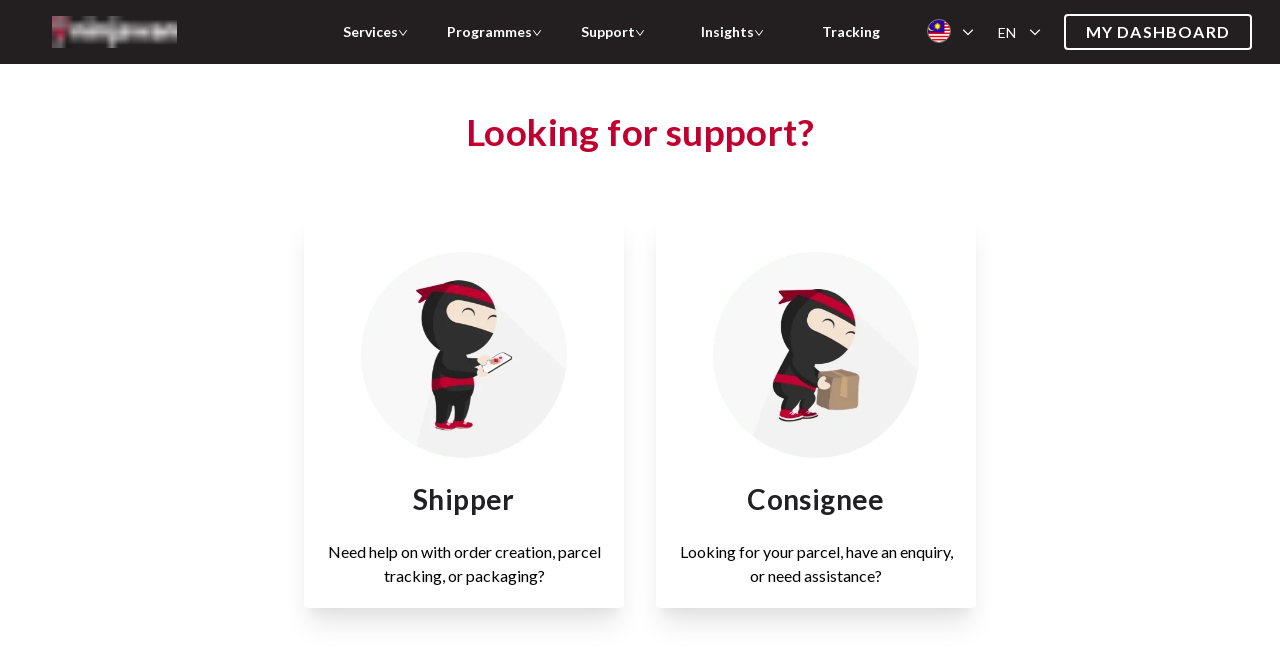

--- FILE ---
content_type: text/html; charset=UTF-8
request_url: https://www.ninjavan.co/en-my/support
body_size: 100317
content:
<!DOCTYPE html><html dir="ltr" lang="en"><head><meta charSet="utf-8"/><meta http-equiv="x-ua-compatible" content="ie=edge"/><meta name="viewport" content="width=device-width, initial-scale=1, shrink-to-fit=no"/><script defer="">
            !function(){if('PerformanceLongTaskTiming' in window){var g=window.__tti={e:[]};
            g.o=new PerformanceObserver(function(l){g.e=g.e.concat(l.getEntries())});
            g.o.observe({entryTypes:['longtask']})}}();</script><meta name="generator" content="Gatsby 5.12.8"/><meta data-react-helmet="true" content="notranslate" name="google"/><meta data-react-helmet="true" content="width=device-width, initial-scale=1.0, maximum-scale=2.0, user-scalable=yes" name="viewport"/><meta data-react-helmet="true" content="aMX-OcqOAEP4lQYQ9uDuGfy7HTeK7C1lS7ZEclalIaE" name="google-site-verification"/><meta data-react-helmet="true" content="index, follow" name="robots"/><meta data-react-helmet="true" content="https://www.ninjavan.co/en-my/support" name="url"/><meta data-react-helmet="true" content="en" name="language"/><meta data-react-helmet="true" content="Looking for your parcel? Need to speak to a live agent? Get all the information and help you need for a hassle-free shipping experience with us." name="description"/><meta data-react-helmet="true" content="https://www.ninjavan.co/cover.png" name="image"/><meta data-react-helmet="true" content="https://www.ninjavan.co/en-my/support" property="og:url"/><meta data-react-helmet="true" content="website" property="og:type"/><meta data-react-helmet="true" content="Customer Service Support | Ninja Van MY" property="og:title"/><meta data-react-helmet="true" content="Looking for your parcel? Need to speak to a live agent? Get all the information and help you need for a hassle-free shipping experience with us." property="og:description"/><meta data-react-helmet="true" content="https://www.ninjavan.co/cover.png" property="og:image"/><meta data-react-helmet="true" content="Customer Service Support | Ninja Van MY" property="og:site_name"/><meta data-react-helmet="true" content="1451202184962075" property="fb:app_id"/><meta data-react-helmet="true" content="summary_large_image" name="twitter:card"/><meta data-react-helmet="true" content="Ninja Van" name="twitter:image:alt"/><meta content="1F47A5069137FCCAABE5EA153722E06C" name="msvalidate.01"/><style data-href="/styles.c7618a5d601f7923256d.css" data-identity="gatsby-global-css">@charset "UTF-8";@import url(https://fonts.googleapis.com/css2?family=Kanit:wght@400;700&family=Noto+Sans+SC:wght@400;700&family=Noto+Sans+Thai:wght@400;700&family=Noto+Sans:wght@400;700&display=swap);@import url(https://fonts.googleapis.com/css2?family=Lato:ital,wght@0,100;0,300;0,400;0,700;0,900;1,100;1,300;1,400;1,700;1,900&display=swap);body,html{height:100%;width:100%}input::-ms-clear,input::-ms-reveal{display:none}html{-ms-overflow-style:scrollbar;-webkit-tap-highlight-color:rgba(0,0,0,0);font-family:sans-serif}article,aside,dialog,figcaption,figure,footer,header,hgroup,main,nav,section{display:block}body{font-feature-settings:"tnum";background-color:#fff;color:#000;font-family:Lato,Helvetica Neue,Arial Black,system-ui;font-size:16px;font-variant:tabular-nums;line-height:1.5}[tabindex="-1"]:focus{outline:none!important}hr{box-sizing:content-box}h1,h2,h3,h4,h5,h6{color:rgba(0,0,0,.85);font-weight:500;margin-bottom:.5em;margin-top:0}p{margin-bottom:1em;margin-top:0}abbr[data-original-title],abbr[title]{border-bottom:0;cursor:help;text-decoration:underline;-webkit-text-decoration:underline dotted;text-decoration:underline dotted}address{font-style:normal;line-height:inherit;margin-bottom:1em}input[type=number],input[type=password],input[type=text],textarea{-webkit-appearance:none}dl,ol,ul{margin-bottom:1em;margin-top:0}ol ol,ol ul,ul ol,ul ul{margin-bottom:0}dt{font-weight:500}dd{margin-bottom:.5em;margin-left:0}blockquote{margin:0 0 1em}dfn{font-style:italic}a{-webkit-text-decoration-skip:objects;color:#e00000;cursor:pointer;outline:none;text-decoration:none;transition:color .3s}a:focus{-webkit-text-decoration-skip:ink;text-decoration:underline;text-decoration-skip-ink:auto}a:hover{color:#ed2d26}a:active{color:#ba0006}a:active,a:hover{outline:0;text-decoration:none}a[disabled]{color:rgba(0,0,0,.25);cursor:not-allowed;pointer-events:none}code,kbd,pre,samp{font-family:SFMono-Regular,Consolas,Liberation Mono,Menlo,Courier,monospace}pre{margin-bottom:1em;margin-top:0;overflow:auto}figure{margin:0 0 1em}img{vertical-align:middle}[role=button],a,area,button,input:not([type=range]),label,select,summary,textarea{touch-action:manipulation}caption{caption-side:bottom;color:rgba(0,0,0,.45);padding-bottom:.3em;padding-top:.75em;text-align:left}th{text-align:inherit}button,input,optgroup,select,textarea{font-size:inherit}button,input{overflow:visible}[type=reset],[type=submit],button,html [type=button]{-webkit-appearance:button}[type=button]::-moz-focus-inner,[type=reset]::-moz-focus-inner,[type=submit]::-moz-focus-inner,button::-moz-focus-inner{border-style:none;padding:0}input[type=checkbox],input[type=radio]{box-sizing:border-box;padding:0}input[type=date],input[type=datetime-local],input[type=month],input[type=time]{-webkit-appearance:listbox}fieldset{border:0;min-width:0}legend{display:block;font-size:1.5em;line-height:inherit;margin-bottom:.5em;width:100%}[type=number]::-webkit-inner-spin-button,[type=number]::-webkit-outer-spin-button{height:auto}[type=search]{-webkit-appearance:none}[type=search]::-webkit-search-cancel-button,[type=search]::-webkit-search-decoration{-webkit-appearance:none}output{display:inline-block}[hidden]{display:none!important}mark{background-color:#feffe6;padding:.2em}::-moz-selection{background:#e00000;color:#fff}::selection{background:#e00000;color:#fff}.clearfix{zoom:1}.clearfix:after,.clearfix:before{content:"";display:table}.clearfix:after{clear:both}.anticon{-webkit-font-smoothing:antialiased;-moz-osx-font-smoothing:grayscale;display:inline-block;font-style:normal;line-height:0;text-align:center;text-rendering:optimizeLegibility;text-transform:none;vertical-align:-.125em}.anticon>*{line-height:1}.anticon svg{display:inline-block}.anticon:before{display:none}.anticon .anticon-icon{display:block}.anticon[tabindex]{cursor:pointer}.anticon-spin,.anticon-spin:before{animation:loadingCircle 1s linear infinite;display:inline-block}.fade-appear,.fade-enter,.fade-leave{animation-duration:.2s;animation-fill-mode:both;animation-play-state:paused}.fade-appear.fade-appear-active,.fade-enter.fade-enter-active{animation-name:antFadeIn;animation-play-state:running}.fade-leave.fade-leave-active{animation-name:antFadeOut;animation-play-state:running;pointer-events:none}.fade-appear,.fade-enter{opacity:0}.fade-appear,.fade-enter,.fade-leave{animation-timing-function:linear}@keyframes antFadeIn{0%{opacity:0}to{opacity:1}}@keyframes antFadeOut{0%{opacity:1}to{opacity:0}}.move-up-appear,.move-up-enter,.move-up-leave{animation-duration:.2s;animation-fill-mode:both;animation-play-state:paused}.move-up-appear.move-up-appear-active,.move-up-enter.move-up-enter-active{animation-name:antMoveUpIn;animation-play-state:running}.move-up-leave.move-up-leave-active{animation-name:antMoveUpOut;animation-play-state:running;pointer-events:none}.move-up-appear,.move-up-enter{animation-timing-function:cubic-bezier(.08,.82,.17,1);opacity:0}.move-up-leave{animation-timing-function:cubic-bezier(.6,.04,.98,.34)}.move-down-appear,.move-down-enter,.move-down-leave{animation-duration:.2s;animation-fill-mode:both;animation-play-state:paused}.move-down-appear.move-down-appear-active,.move-down-enter.move-down-enter-active{animation-name:antMoveDownIn;animation-play-state:running}.move-down-leave.move-down-leave-active{animation-name:antMoveDownOut;animation-play-state:running;pointer-events:none}.move-down-appear,.move-down-enter{animation-timing-function:cubic-bezier(.08,.82,.17,1);opacity:0}.move-down-leave{animation-timing-function:cubic-bezier(.6,.04,.98,.34)}.move-left-appear,.move-left-enter,.move-left-leave{animation-duration:.2s;animation-fill-mode:both;animation-play-state:paused}.move-left-appear.move-left-appear-active,.move-left-enter.move-left-enter-active{animation-name:antMoveLeftIn;animation-play-state:running}.move-left-leave.move-left-leave-active{animation-name:antMoveLeftOut;animation-play-state:running;pointer-events:none}.move-left-appear,.move-left-enter{animation-timing-function:cubic-bezier(.08,.82,.17,1);opacity:0}.move-left-leave{animation-timing-function:cubic-bezier(.6,.04,.98,.34)}.move-right-appear,.move-right-enter,.move-right-leave{animation-duration:.2s;animation-fill-mode:both;animation-play-state:paused}.move-right-appear.move-right-appear-active,.move-right-enter.move-right-enter-active{animation-name:antMoveRightIn;animation-play-state:running}.move-right-leave.move-right-leave-active{animation-name:antMoveRightOut;animation-play-state:running;pointer-events:none}.move-right-appear,.move-right-enter{animation-timing-function:cubic-bezier(.08,.82,.17,1);opacity:0}.move-right-leave{animation-timing-function:cubic-bezier(.6,.04,.98,.34)}@keyframes antMoveDownIn{0%{opacity:0;transform:translateY(100%);transform-origin:0 0}to{opacity:1;transform:translateY(0);transform-origin:0 0}}@keyframes antMoveDownOut{0%{opacity:1;transform:translateY(0);transform-origin:0 0}to{opacity:0;transform:translateY(100%);transform-origin:0 0}}@keyframes antMoveLeftIn{0%{opacity:0;transform:translateX(-100%);transform-origin:0 0}to{opacity:1;transform:translateX(0);transform-origin:0 0}}@keyframes antMoveLeftOut{0%{opacity:1;transform:translateX(0);transform-origin:0 0}to{opacity:0;transform:translateX(-100%);transform-origin:0 0}}@keyframes antMoveRightIn{0%{opacity:0;transform:translateX(100%);transform-origin:0 0}to{opacity:1;transform:translateX(0);transform-origin:0 0}}@keyframes antMoveRightOut{0%{opacity:1;transform:translateX(0);transform-origin:0 0}to{opacity:0;transform:translateX(100%);transform-origin:0 0}}@keyframes antMoveUpIn{0%{opacity:0;transform:translateY(-100%);transform-origin:0 0}to{opacity:1;transform:translateY(0);transform-origin:0 0}}@keyframes antMoveUpOut{0%{opacity:1;transform:translateY(0);transform-origin:0 0}to{opacity:0;transform:translateY(-100%);transform-origin:0 0}}@keyframes loadingCircle{to{transform:rotate(1turn)}}[ant-click-animating-without-extra-node=true],[ant-click-animating=true]{position:relative}.ant-click-animating-node,[ant-click-animating-without-extra-node=true]:after{animation:fadeEffect 2s cubic-bezier(.08,.82,.17,1),waveEffect .4s cubic-bezier(.08,.82,.17,1);animation-fill-mode:forwards;border:0 solid #e00000;border-radius:inherit;bottom:-1px;content:"";display:block;left:-1px;opacity:.2;pointer-events:none;position:absolute;right:-1px;top:-1px}@keyframes waveEffect{to{border-width:6px;bottom:-6px;left:-6px;right:-6px;top:-6px}}@keyframes fadeEffect{to{opacity:0}}.slide-up-appear,.slide-up-enter,.slide-up-leave{animation-duration:.2s;animation-fill-mode:both;animation-play-state:paused}.slide-up-appear.slide-up-appear-active,.slide-up-enter.slide-up-enter-active{animation-name:antSlideUpIn;animation-play-state:running}.slide-up-leave.slide-up-leave-active{animation-name:antSlideUpOut;animation-play-state:running;pointer-events:none}.slide-up-appear,.slide-up-enter{animation-timing-function:cubic-bezier(.23,1,.32,1);opacity:0}.slide-up-leave{animation-timing-function:cubic-bezier(.755,.05,.855,.06)}.slide-down-appear,.slide-down-enter,.slide-down-leave{animation-duration:.2s;animation-fill-mode:both;animation-play-state:paused}.slide-down-appear.slide-down-appear-active,.slide-down-enter.slide-down-enter-active{animation-name:antSlideDownIn;animation-play-state:running}.slide-down-leave.slide-down-leave-active{animation-name:antSlideDownOut;animation-play-state:running;pointer-events:none}.slide-down-appear,.slide-down-enter{animation-timing-function:cubic-bezier(.23,1,.32,1);opacity:0}.slide-down-leave{animation-timing-function:cubic-bezier(.755,.05,.855,.06)}.slide-left-appear,.slide-left-enter,.slide-left-leave{animation-duration:.2s;animation-fill-mode:both;animation-play-state:paused}.slide-left-appear.slide-left-appear-active,.slide-left-enter.slide-left-enter-active{animation-name:antSlideLeftIn;animation-play-state:running}.slide-left-leave.slide-left-leave-active{animation-name:antSlideLeftOut;animation-play-state:running;pointer-events:none}.slide-left-appear,.slide-left-enter{animation-timing-function:cubic-bezier(.23,1,.32,1);opacity:0}.slide-left-leave{animation-timing-function:cubic-bezier(.755,.05,.855,.06)}.slide-right-appear,.slide-right-enter,.slide-right-leave{animation-duration:.2s;animation-fill-mode:both;animation-play-state:paused}.slide-right-appear.slide-right-appear-active,.slide-right-enter.slide-right-enter-active{animation-name:antSlideRightIn;animation-play-state:running}.slide-right-leave.slide-right-leave-active{animation-name:antSlideRightOut;animation-play-state:running;pointer-events:none}.slide-right-appear,.slide-right-enter{animation-timing-function:cubic-bezier(.23,1,.32,1);opacity:0}.slide-right-leave{animation-timing-function:cubic-bezier(.755,.05,.855,.06)}@keyframes antSlideUpIn{0%{opacity:0;transform:scaleY(.8);transform-origin:0 0}to{opacity:1;transform:scaleY(1);transform-origin:0 0}}@keyframes antSlideUpOut{0%{opacity:1;transform:scaleY(1);transform-origin:0 0}to{opacity:0;transform:scaleY(.8);transform-origin:0 0}}@keyframes antSlideDownIn{0%{opacity:0;transform:scaleY(.8);transform-origin:100% 100%}to{opacity:1;transform:scaleY(1);transform-origin:100% 100%}}@keyframes antSlideDownOut{0%{opacity:1;transform:scaleY(1);transform-origin:100% 100%}to{opacity:0;transform:scaleY(.8);transform-origin:100% 100%}}@keyframes antSlideLeftIn{0%{opacity:0;transform:scaleX(.8);transform-origin:0 0}to{opacity:1;transform:scaleX(1);transform-origin:0 0}}@keyframes antSlideLeftOut{0%{opacity:1;transform:scaleX(1);transform-origin:0 0}to{opacity:0;transform:scaleX(.8);transform-origin:0 0}}@keyframes antSlideRightIn{0%{opacity:0;transform:scaleX(.8);transform-origin:100% 0}to{opacity:1;transform:scaleX(1);transform-origin:100% 0}}@keyframes antSlideRightOut{0%{opacity:1;transform:scaleX(1);transform-origin:100% 0}to{opacity:0;transform:scaleX(.8);transform-origin:100% 0}}.swing-appear,.swing-enter{animation-duration:.2s;animation-fill-mode:both;animation-play-state:paused}.swing-appear.swing-appear-active,.swing-enter.swing-enter-active{animation-name:antSwingIn;animation-play-state:running}@keyframes antSwingIn{0%,to{transform:translateX(0)}20%{transform:translateX(-10px)}40%{transform:translateX(10px)}60%{transform:translateX(-5px)}80%{transform:translateX(5px)}}.zoom-appear,.zoom-enter,.zoom-leave{animation-duration:.2s;animation-fill-mode:both;animation-play-state:paused}.zoom-appear.zoom-appear-active,.zoom-enter.zoom-enter-active{animation-name:antZoomIn;animation-play-state:running}.zoom-leave.zoom-leave-active{animation-name:antZoomOut;animation-play-state:running;pointer-events:none}.zoom-appear,.zoom-enter{animation-timing-function:cubic-bezier(.08,.82,.17,1);opacity:0;transform:scale(0)}.zoom-leave{animation-timing-function:cubic-bezier(.78,.14,.15,.86)}.zoom-big-appear,.zoom-big-enter,.zoom-big-leave{animation-duration:.2s;animation-fill-mode:both;animation-play-state:paused}.zoom-big-appear.zoom-big-appear-active,.zoom-big-enter.zoom-big-enter-active{animation-name:antZoomBigIn;animation-play-state:running}.zoom-big-leave.zoom-big-leave-active{animation-name:antZoomBigOut;animation-play-state:running;pointer-events:none}.zoom-big-appear,.zoom-big-enter{animation-timing-function:cubic-bezier(.08,.82,.17,1);opacity:0;transform:scale(0)}.zoom-big-leave{animation-timing-function:cubic-bezier(.78,.14,.15,.86)}.zoom-big-fast-appear,.zoom-big-fast-enter,.zoom-big-fast-leave{animation-duration:.1s;animation-fill-mode:both;animation-play-state:paused}.zoom-big-fast-appear.zoom-big-fast-appear-active,.zoom-big-fast-enter.zoom-big-fast-enter-active{animation-name:antZoomBigIn;animation-play-state:running}.zoom-big-fast-leave.zoom-big-fast-leave-active{animation-name:antZoomBigOut;animation-play-state:running;pointer-events:none}.zoom-big-fast-appear,.zoom-big-fast-enter{animation-timing-function:cubic-bezier(.08,.82,.17,1);opacity:0;transform:scale(0)}.zoom-big-fast-leave{animation-timing-function:cubic-bezier(.78,.14,.15,.86)}.zoom-up-appear,.zoom-up-enter,.zoom-up-leave{animation-duration:.2s;animation-fill-mode:both;animation-play-state:paused}.zoom-up-appear.zoom-up-appear-active,.zoom-up-enter.zoom-up-enter-active{animation-name:antZoomUpIn;animation-play-state:running}.zoom-up-leave.zoom-up-leave-active{animation-name:antZoomUpOut;animation-play-state:running;pointer-events:none}.zoom-up-appear,.zoom-up-enter{animation-timing-function:cubic-bezier(.08,.82,.17,1);opacity:0;transform:scale(0)}.zoom-up-leave{animation-timing-function:cubic-bezier(.78,.14,.15,.86)}.zoom-down-appear,.zoom-down-enter,.zoom-down-leave{animation-duration:.2s;animation-fill-mode:both;animation-play-state:paused}.zoom-down-appear.zoom-down-appear-active,.zoom-down-enter.zoom-down-enter-active{animation-name:antZoomDownIn;animation-play-state:running}.zoom-down-leave.zoom-down-leave-active{animation-name:antZoomDownOut;animation-play-state:running;pointer-events:none}.zoom-down-appear,.zoom-down-enter{animation-timing-function:cubic-bezier(.08,.82,.17,1);opacity:0;transform:scale(0)}.zoom-down-leave{animation-timing-function:cubic-bezier(.78,.14,.15,.86)}.zoom-left-appear,.zoom-left-enter,.zoom-left-leave{animation-duration:.2s;animation-fill-mode:both;animation-play-state:paused}.zoom-left-appear.zoom-left-appear-active,.zoom-left-enter.zoom-left-enter-active{animation-name:antZoomLeftIn;animation-play-state:running}.zoom-left-leave.zoom-left-leave-active{animation-name:antZoomLeftOut;animation-play-state:running;pointer-events:none}.zoom-left-appear,.zoom-left-enter{animation-timing-function:cubic-bezier(.08,.82,.17,1);opacity:0;transform:scale(0)}.zoom-left-leave{animation-timing-function:cubic-bezier(.78,.14,.15,.86)}.zoom-right-appear,.zoom-right-enter,.zoom-right-leave{animation-duration:.2s;animation-fill-mode:both;animation-play-state:paused}.zoom-right-appear.zoom-right-appear-active,.zoom-right-enter.zoom-right-enter-active{animation-name:antZoomRightIn;animation-play-state:running}.zoom-right-leave.zoom-right-leave-active{animation-name:antZoomRightOut;animation-play-state:running;pointer-events:none}.zoom-right-appear,.zoom-right-enter{animation-timing-function:cubic-bezier(.08,.82,.17,1);opacity:0;transform:scale(0)}.zoom-right-leave{animation-timing-function:cubic-bezier(.78,.14,.15,.86)}@keyframes antZoomIn{0%{opacity:0;transform:scale(.2)}to{opacity:1;transform:scale(1)}}@keyframes antZoomOut{0%{transform:scale(1)}to{opacity:0;transform:scale(.2)}}@keyframes antZoomBigIn{0%{opacity:0;transform:scale(.8)}to{opacity:1;transform:scale(1)}}@keyframes antZoomBigOut{0%{transform:scale(1)}to{opacity:0;transform:scale(.8)}}@keyframes antZoomUpIn{0%{opacity:0;transform:scale(.8);transform-origin:50% 0}to{transform:scale(1);transform-origin:50% 0}}@keyframes antZoomUpOut{0%{transform:scale(1);transform-origin:50% 0}to{opacity:0;transform:scale(.8);transform-origin:50% 0}}@keyframes antZoomLeftIn{0%{opacity:0;transform:scale(.8);transform-origin:0 50%}to{transform:scale(1);transform-origin:0 50%}}@keyframes antZoomLeftOut{0%{transform:scale(1);transform-origin:0 50%}to{opacity:0;transform:scale(.8);transform-origin:0 50%}}@keyframes antZoomRightIn{0%{opacity:0;transform:scale(.8);transform-origin:100% 50%}to{transform:scale(1);transform-origin:100% 50%}}@keyframes antZoomRightOut{0%{transform:scale(1);transform-origin:100% 50%}to{opacity:0;transform:scale(.8);transform-origin:100% 50%}}@keyframes antZoomDownIn{0%{opacity:0;transform:scale(.8);transform-origin:50% 100%}to{transform:scale(1);transform-origin:50% 100%}}@keyframes antZoomDownOut{0%{transform:scale(1);transform-origin:50% 100%}to{opacity:0;transform:scale(.8);transform-origin:50% 100%}}.ant-motion-collapse{overflow:hidden}.ant-motion-collapse-active{transition:height .15s cubic-bezier(.645,.045,.355,1),opacity .15s cubic-bezier(.645,.045,.355,1)!important}.ant-form{font-feature-settings:"tnum";box-sizing:border-box;color:#000;font-size:16px;font-variant:tabular-nums;line-height:1.5;list-style:none;margin:0;padding:0}.ant-form legend{border:0;border-bottom:1px solid #d9d9d9;color:rgba(0,0,0,.45);display:block;font-size:18px;line-height:inherit;margin-bottom:20px;padding:0;width:100%}.ant-form label{font-size:16px}.ant-form input[type=search]{box-sizing:border-box}.ant-form input[type=checkbox],.ant-form input[type=radio]{line-height:normal}.ant-form input[type=file]{display:block}.ant-form input[type=range]{display:block;width:100%}.ant-form select[multiple],.ant-form select[size]{height:auto}.ant-form input[type=checkbox]:focus,.ant-form input[type=file]:focus,.ant-form input[type=radio]:focus{outline:thin dotted;outline:5px auto -webkit-focus-ring-color;outline-offset:-2px}.ant-form output{color:#000;display:block;font-size:16px;line-height:1.5;padding-top:15px}.ant-form-item-required:before{color:#f5222d;content:"*";display:inline-block;font-family:SimSun,sans-serif;font-size:16px;line-height:1;margin-right:4px}.ant-form-hide-required-mark .ant-form-item-required:before{display:none}.ant-checkbox-inline.disabled,.ant-checkbox-vertical.disabled,.ant-checkbox.disabled label,.ant-radio-inline.disabled,.ant-radio-vertical.disabled,.ant-radio.disabled label,input[type=checkbox].disabled,input[type=checkbox][disabled],input[type=radio].disabled,input[type=radio][disabled]{cursor:not-allowed}.ant-form-item{font-feature-settings:"tnum";box-sizing:border-box;color:#000;font-size:16px;font-variant:tabular-nums;line-height:1.5;list-style:none;margin:0 0 24px;padding:0;vertical-align:top}.ant-form-item label{position:relative}.ant-form-item label>.anticon{font-size:16px;vertical-align:top}.ant-form-item-control{zoom:1;line-height:40px;position:relative}.ant-form-item-control:after,.ant-form-item-control:before{content:"";display:table}.ant-form-item-control:after{clear:both}.ant-form-item-children{position:relative}.ant-form-item-with-help{margin-bottom:2px}.ant-form-item-label{display:inline-block;line-height:39.9999px;overflow:hidden;text-align:right;vertical-align:middle;white-space:nowrap}.ant-form-item-label label{color:rgba(0,0,0,.85)}.ant-form-item-label label:after{content:":";margin:0 8px 0 2px;position:relative;top:-.5px}.ant-form-item .ant-switch{margin:2px 0 4px}.ant-form-item-no-colon .ant-form-item-label label:after{content:" "}.ant-form-explain,.ant-form-extra{clear:both;color:rgba(0,0,0,.45);line-height:1.5;margin-top:-2px;min-height:25px;transition:color .3s cubic-bezier(.215,.61,.355,1)}.ant-form-explain{margin-bottom:-1px}.ant-form-extra{padding-top:4px}.ant-form-text{display:inline-block;padding-right:8px}.ant-form-split{display:block;text-align:center}form .has-feedback .ant-input{padding-right:24px}form .has-feedback :not(.ant-input-group-addon)>.ant-select .ant-select-arrow,form .has-feedback :not(.ant-input-group-addon)>.ant-select .ant-select-selection__clear,form .has-feedback>.ant-select .ant-select-arrow,form .has-feedback>.ant-select .ant-select-selection__clear{right:28px}form .has-feedback :not(.ant-input-group-addon)>.ant-select .ant-select-selection-selected-value,form .has-feedback>.ant-select .ant-select-selection-selected-value{padding-right:42px}form .has-feedback .ant-cascader-picker-arrow{margin-right:17px}form .has-feedback .ant-calendar-picker-clear,form .has-feedback .ant-calendar-picker-icon,form .has-feedback .ant-cascader-picker-clear,form .has-feedback .ant-input-search:not(.ant-input-search-enter-button) .ant-input-suffix,form .has-feedback .ant-time-picker-clear,form .has-feedback .ant-time-picker-icon{right:28px}form textarea.ant-input{height:auto;margin-bottom:4px}form .ant-upload{background:transparent}form input[type=checkbox],form input[type=radio]{height:14px;width:14px}form .ant-checkbox-inline,form .ant-radio-inline{cursor:pointer;display:inline-block;font-weight:400;margin-left:8px;vertical-align:middle}form .ant-checkbox-inline:first-child,form .ant-radio-inline:first-child{margin-left:0}form .ant-checkbox-vertical,form .ant-radio-vertical{display:block}form .ant-checkbox-vertical+.ant-checkbox-vertical,form .ant-radio-vertical+.ant-radio-vertical{margin-left:0}form .ant-input-number+.ant-form-text{margin-left:8px}form .ant-input-number-handler-wrap{z-index:2}form .ant-cascader-picker,form .ant-select{width:100%}form .ant-input-group .ant-cascader-picker,form .ant-input-group .ant-select{width:auto}form .ant-input-group-wrapper,form :not(.ant-input-group-wrapper)>.ant-input-group{display:inline-block;position:relative;top:-1px;vertical-align:middle}.ant-input-group-wrap .ant-select-selection{border-bottom-left-radius:0;border-top-left-radius:0}.ant-input-group-wrap .ant-select-selection:hover{border-color:#d9d9d9}.ant-input-group-wrap .ant-select-selection--single{background-color:rgba(0,0,0,.07);height:40px;margin-left:-1px}.ant-input-group-wrap .ant-select-selection--single .ant-select-selection__rendered{line-height:30px;padding-left:8px;padding-right:25px}.ant-input-group-wrap .ant-select-open .ant-select-selection{border-color:#d9d9d9;box-shadow:none}.ant-col-24.ant-form-item-label,.ant-col-xl-24.ant-form-item-label,.ant-form-vertical .ant-form-item-label{display:block;line-height:1.5;margin:0;padding:0 0 8px;text-align:left;white-space:normal}.ant-col-24.ant-form-item-label label:after,.ant-col-xl-24.ant-form-item-label label:after,.ant-form-vertical .ant-form-item-label label:after{display:none}.ant-form-vertical .ant-form-item{padding-bottom:8px}.ant-form-vertical .ant-form-item-control{line-height:1.5}.ant-form-vertical .ant-form-explain{margin-bottom:-5px;margin-top:2px}.ant-form-vertical .ant-form-extra{margin-bottom:-4px;margin-top:2px}@media (max-width:575px){.ant-form-item-control-wrapper,.ant-form-item-label{display:block;width:100%}.ant-form-item-label{display:block;line-height:1.5;margin:0;padding:0 0 8px;text-align:left;white-space:normal}.ant-form-item-label label:after{display:none}.ant-col-xs-24.ant-form-item-label{display:block;line-height:1.5;margin:0;padding:0 0 8px;text-align:left;white-space:normal}.ant-col-xs-24.ant-form-item-label label:after{display:none}}@media (max-width:767px){.ant-col-sm-24.ant-form-item-label{display:block;line-height:1.5;margin:0;padding:0 0 8px;text-align:left;white-space:normal}.ant-col-sm-24.ant-form-item-label label:after{display:none}}@media (max-width:991px){.ant-col-md-24.ant-form-item-label{display:block;line-height:1.5;margin:0;padding:0 0 8px;text-align:left;white-space:normal}.ant-col-md-24.ant-form-item-label label:after{display:none}}@media (max-width:1199px){.ant-col-lg-24.ant-form-item-label{display:block;line-height:1.5;margin:0;padding:0 0 8px;text-align:left;white-space:normal}.ant-col-lg-24.ant-form-item-label label:after{display:none}}@media (max-width:1599px){.ant-col-xl-24.ant-form-item-label{display:block;line-height:1.5;margin:0;padding:0 0 8px;text-align:left;white-space:normal}.ant-col-xl-24.ant-form-item-label label:after{display:none}}.ant-form-inline .ant-form-item{display:inline-block;margin-bottom:0;margin-right:16px}.ant-form-inline .ant-form-item-with-help{margin-bottom:24px}.ant-form-inline .ant-form-item>.ant-form-item-control-wrapper,.ant-form-inline .ant-form-item>.ant-form-item-label{display:inline-block;vertical-align:top}.ant-form-inline .ant-form-text,.ant-form-inline .has-feedback{display:inline-block}.has-error.has-feedback .ant-form-item-children-icon,.has-success.has-feedback .ant-form-item-children-icon,.has-warning.has-feedback .ant-form-item-children-icon,.is-validating.has-feedback .ant-form-item-children-icon{animation:zoomIn .3s cubic-bezier(.12,.4,.29,1.46);font-size:16px;height:20px;line-height:20px;margin-top:-10px;pointer-events:none;position:absolute;right:0;text-align:center;top:50%;visibility:visible;width:32px;z-index:1}.has-error.has-feedback .ant-form-item-children-icon svg,.has-success.has-feedback .ant-form-item-children-icon svg,.has-warning.has-feedback .ant-form-item-children-icon svg,.is-validating.has-feedback .ant-form-item-children-icon svg{bottom:0;left:0;margin:auto;position:absolute;right:0;top:0}.has-success.has-feedback .ant-form-item-children-icon{animation-name:diffZoomIn1!important;color:#52c41a}.has-warning .ant-form-explain,.has-warning .ant-form-split{color:#faad14}.has-warning .ant-input,.has-warning .ant-input:hover{border-color:#faad14}.has-warning .ant-input:focus{border-color:#ffc53d;border-right-width:1px!important;box-shadow:0 0 0 2px rgba(250,173,20,.2);outline:0}.has-warning .ant-input:not([disabled]):hover{border-color:#faad14}.has-warning .ant-calendar-picker-open .ant-calendar-picker-input{border-color:#ffc53d;border-right-width:1px!important;box-shadow:0 0 0 2px rgba(250,173,20,.2);outline:0}.has-warning .ant-input-affix-wrapper .ant-input,.has-warning .ant-input-affix-wrapper .ant-input:hover{border-color:#faad14}.has-warning .ant-input-affix-wrapper .ant-input:focus{border-color:#ffc53d;border-right-width:1px!important;box-shadow:0 0 0 2px rgba(250,173,20,.2);outline:0}.has-warning .ant-input-affix-wrapper:hover .ant-input:not(.ant-input-disabled){border-color:#faad14}.has-warning .ant-input-prefix{color:#faad14}.has-warning .ant-input-group-addon{background-color:#fff;border-color:#faad14;color:#faad14}.has-warning .has-feedback{color:#faad14}.has-warning.has-feedback .ant-form-item-children-icon{animation-name:diffZoomIn3!important;color:#faad14}.has-warning .ant-select-selection,.has-warning .ant-select-selection:hover{border-color:#faad14}.has-warning .ant-select-focused .ant-select-selection,.has-warning .ant-select-open .ant-select-selection{border-color:#ffc53d;border-right-width:1px!important;box-shadow:0 0 0 2px rgba(250,173,20,.2);outline:0}.has-warning .ant-calendar-picker-icon:after,.has-warning .ant-cascader-picker-arrow,.has-warning .ant-picker-icon:after,.has-warning .ant-select-arrow,.has-warning .ant-time-picker-icon:after{color:#faad14}.has-warning .ant-input-number,.has-warning .ant-time-picker-input{border-color:#faad14}.has-warning .ant-input-number-focused,.has-warning .ant-input-number:focus,.has-warning .ant-time-picker-input-focused,.has-warning .ant-time-picker-input:focus{border-color:#ffc53d;border-right-width:1px!important;box-shadow:0 0 0 2px rgba(250,173,20,.2);outline:0}.has-warning .ant-input-number:not([disabled]):hover,.has-warning .ant-time-picker-input:not([disabled]):hover{border-color:#faad14}.has-warning .ant-cascader-picker:focus .ant-cascader-input{border-color:#ffc53d;border-right-width:1px!important;box-shadow:0 0 0 2px rgba(250,173,20,.2);outline:0}.has-error .ant-form-explain,.has-error .ant-form-split{color:#f5222d}.has-error .ant-input,.has-error .ant-input:hover{border-color:#f5222d}.has-error .ant-input:focus{border-color:#ff4d4f;border-right-width:1px!important;box-shadow:0 0 0 2px rgba(245,34,45,.2);outline:0}.has-error .ant-input:not([disabled]):hover{border-color:#f5222d}.has-error .ant-calendar-picker-open .ant-calendar-picker-input{border-color:#ff4d4f;border-right-width:1px!important;box-shadow:0 0 0 2px rgba(245,34,45,.2);outline:0}.has-error .ant-input-affix-wrapper .ant-input,.has-error .ant-input-affix-wrapper .ant-input:hover{border-color:#f5222d}.has-error .ant-input-affix-wrapper .ant-input:focus{border-color:#ff4d4f;border-right-width:1px!important;box-shadow:0 0 0 2px rgba(245,34,45,.2);outline:0}.has-error .ant-input-affix-wrapper:hover .ant-input:not(.ant-input-disabled){border-color:#f5222d}.has-error .ant-input-prefix{color:#f5222d}.has-error .ant-input-group-addon{background-color:#fff;border-color:#f5222d;color:#f5222d}.has-error .has-feedback{color:#f5222d}.has-error.has-feedback .ant-form-item-children-icon{animation-name:diffZoomIn2!important;color:#f5222d}.has-error .ant-select-selection,.has-error .ant-select-selection:hover{border-color:#f5222d}.has-error .ant-select-focused .ant-select-selection,.has-error .ant-select-open .ant-select-selection{border-color:#ff4d4f;border-right-width:1px!important;box-shadow:0 0 0 2px rgba(245,34,45,.2);outline:0}.has-error .ant-select.ant-select-auto-complete .ant-input:focus{border-color:#f5222d}.has-error .ant-input-group-addon .ant-select-selection{border-color:transparent;box-shadow:none}.has-error .ant-calendar-picker-icon:after,.has-error .ant-cascader-picker-arrow,.has-error .ant-picker-icon:after,.has-error .ant-select-arrow,.has-error .ant-time-picker-icon:after{color:#f5222d}.has-error .ant-input-number,.has-error .ant-time-picker-input{border-color:#f5222d}.has-error .ant-input-number-focused,.has-error .ant-input-number:focus,.has-error .ant-time-picker-input-focused,.has-error .ant-time-picker-input:focus{border-color:#ff4d4f;border-right-width:1px!important;box-shadow:0 0 0 2px rgba(245,34,45,.2);outline:0}.has-error .ant-input-number:not([disabled]):hover,.has-error .ant-mention-wrapper .ant-mention-editor,.has-error .ant-mention-wrapper .ant-mention-editor:not([disabled]):hover,.has-error .ant-time-picker-input:not([disabled]):hover{border-color:#f5222d}.has-error .ant-cascader-picker:focus .ant-cascader-input,.has-error .ant-mention-wrapper .ant-mention-editor:not([disabled]):focus,.has-error .ant-mention-wrapper.ant-mention-active:not([disabled]) .ant-mention-editor{border-color:#ff4d4f;border-right-width:1px!important;box-shadow:0 0 0 2px rgba(245,34,45,.2);outline:0}.has-error .ant-transfer-list{border-color:#f5222d}.has-error .ant-transfer-list-search:not([disabled]){border-color:#d9d9d9}.has-error .ant-transfer-list-search:not([disabled]):hover{border-color:#ed2d26;border-right-width:1px!important}.has-error .ant-transfer-list-search:not([disabled]):focus{border-color:#ed2d26;border-right-width:1px!important;box-shadow:0 0 0 2px rgba(224,0,0,.2);outline:0}.is-validating.has-feedback .ant-form-item-children-icon{color:#e00000;display:inline-block}.ant-advanced-search-form .ant-form-item{margin-bottom:24px}.ant-advanced-search-form .ant-form-item-with-help{margin-bottom:2px}.show-help-appear,.show-help-enter,.show-help-leave{animation-duration:.3s;animation-fill-mode:both;animation-play-state:paused}.show-help-appear.show-help-appear-active,.show-help-enter.show-help-enter-active{animation-name:antShowHelpIn;animation-play-state:running}.show-help-leave.show-help-leave-active{animation-name:antShowHelpOut;animation-play-state:running;pointer-events:none}.show-help-appear,.show-help-enter{opacity:0}.show-help-appear,.show-help-enter,.show-help-leave{animation-timing-function:cubic-bezier(.645,.045,.355,1)}@keyframes antShowHelpIn{0%{opacity:0;transform:translateY(-5px)}to{opacity:1;transform:translateY(0)}}@keyframes antShowHelpOut{to{opacity:0;transform:translateY(-5px)}}@keyframes diffZoomIn1{0%{transform:scale(0)}to{transform:scale(1)}}@keyframes diffZoomIn2{0%{transform:scale(0)}to{transform:scale(1)}}@keyframes diffZoomIn3{0%{transform:scale(0)}to{transform:scale(1)}}.ant-row{zoom:1;box-sizing:border-box;display:block;height:auto;margin-left:0;margin-right:0;position:relative}.ant-row:after,.ant-row:before{content:"";display:table}.ant-row:after{clear:both}.ant-row-flex{display:flex;flex-flow:row wrap}.ant-row-flex:after,.ant-row-flex:before{display:flex}.ant-row-flex-start{justify-content:flex-start}.ant-row-flex-center{justify-content:center}.ant-row-flex-end{justify-content:flex-end}.ant-row-flex-space-between{justify-content:space-between}.ant-row-flex-space-around{justify-content:space-around}.ant-row-flex-top{align-items:flex-start}.ant-row-flex-middle{align-items:center}.ant-row-flex-bottom{align-items:flex-end}.ant-col{display:block;position:relative}.ant-col-1,.ant-col-10,.ant-col-11,.ant-col-12,.ant-col-13,.ant-col-14,.ant-col-15,.ant-col-16,.ant-col-17,.ant-col-18,.ant-col-19,.ant-col-2,.ant-col-20,.ant-col-21,.ant-col-22,.ant-col-23,.ant-col-24,.ant-col-3,.ant-col-4,.ant-col-5,.ant-col-6,.ant-col-7,.ant-col-8,.ant-col-9,.ant-col-lg-1,.ant-col-lg-10,.ant-col-lg-11,.ant-col-lg-12,.ant-col-lg-13,.ant-col-lg-14,.ant-col-lg-15,.ant-col-lg-16,.ant-col-lg-17,.ant-col-lg-18,.ant-col-lg-19,.ant-col-lg-2,.ant-col-lg-20,.ant-col-lg-21,.ant-col-lg-22,.ant-col-lg-23,.ant-col-lg-24,.ant-col-lg-3,.ant-col-lg-4,.ant-col-lg-5,.ant-col-lg-6,.ant-col-lg-7,.ant-col-lg-8,.ant-col-lg-9,.ant-col-md-1,.ant-col-md-10,.ant-col-md-11,.ant-col-md-12,.ant-col-md-13,.ant-col-md-14,.ant-col-md-15,.ant-col-md-16,.ant-col-md-17,.ant-col-md-18,.ant-col-md-19,.ant-col-md-2,.ant-col-md-20,.ant-col-md-21,.ant-col-md-22,.ant-col-md-23,.ant-col-md-24,.ant-col-md-3,.ant-col-md-4,.ant-col-md-5,.ant-col-md-6,.ant-col-md-7,.ant-col-md-8,.ant-col-md-9,.ant-col-sm-1,.ant-col-sm-10,.ant-col-sm-11,.ant-col-sm-12,.ant-col-sm-13,.ant-col-sm-14,.ant-col-sm-15,.ant-col-sm-16,.ant-col-sm-17,.ant-col-sm-18,.ant-col-sm-19,.ant-col-sm-2,.ant-col-sm-20,.ant-col-sm-21,.ant-col-sm-22,.ant-col-sm-23,.ant-col-sm-24,.ant-col-sm-3,.ant-col-sm-4,.ant-col-sm-5,.ant-col-sm-6,.ant-col-sm-7,.ant-col-sm-8,.ant-col-sm-9,.ant-col-xs-1,.ant-col-xs-10,.ant-col-xs-11,.ant-col-xs-12,.ant-col-xs-13,.ant-col-xs-14,.ant-col-xs-15,.ant-col-xs-16,.ant-col-xs-17,.ant-col-xs-18,.ant-col-xs-19,.ant-col-xs-2,.ant-col-xs-20,.ant-col-xs-21,.ant-col-xs-22,.ant-col-xs-23,.ant-col-xs-24,.ant-col-xs-3,.ant-col-xs-4,.ant-col-xs-5,.ant-col-xs-6,.ant-col-xs-7,.ant-col-xs-8,.ant-col-xs-9{min-height:1px;padding-left:0;padding-right:0;position:relative}.ant-col-1,.ant-col-10,.ant-col-11,.ant-col-12,.ant-col-13,.ant-col-14,.ant-col-15,.ant-col-16,.ant-col-17,.ant-col-18,.ant-col-19,.ant-col-2,.ant-col-20,.ant-col-21,.ant-col-22,.ant-col-23,.ant-col-24,.ant-col-3,.ant-col-4,.ant-col-5,.ant-col-6,.ant-col-7,.ant-col-8,.ant-col-9{flex:0 0 auto;float:left}.ant-col-24{box-sizing:border-box;display:block;width:100%}.ant-col-push-24{left:100%}.ant-col-pull-24{right:100%}.ant-col-offset-24{margin-left:100%}.ant-col-order-24{order:24}.ant-col-23{box-sizing:border-box;display:block;width:95.83333333%}.ant-col-push-23{left:95.83333333%}.ant-col-pull-23{right:95.83333333%}.ant-col-offset-23{margin-left:95.83333333%}.ant-col-order-23{order:23}.ant-col-22{box-sizing:border-box;display:block;width:91.66666667%}.ant-col-push-22{left:91.66666667%}.ant-col-pull-22{right:91.66666667%}.ant-col-offset-22{margin-left:91.66666667%}.ant-col-order-22{order:22}.ant-col-21{box-sizing:border-box;display:block;width:87.5%}.ant-col-push-21{left:87.5%}.ant-col-pull-21{right:87.5%}.ant-col-offset-21{margin-left:87.5%}.ant-col-order-21{order:21}.ant-col-20{box-sizing:border-box;display:block;width:83.33333333%}.ant-col-push-20{left:83.33333333%}.ant-col-pull-20{right:83.33333333%}.ant-col-offset-20{margin-left:83.33333333%}.ant-col-order-20{order:20}.ant-col-19{box-sizing:border-box;display:block;width:79.16666667%}.ant-col-push-19{left:79.16666667%}.ant-col-pull-19{right:79.16666667%}.ant-col-offset-19{margin-left:79.16666667%}.ant-col-order-19{order:19}.ant-col-18{box-sizing:border-box;display:block;width:75%}.ant-col-push-18{left:75%}.ant-col-pull-18{right:75%}.ant-col-offset-18{margin-left:75%}.ant-col-order-18{order:18}.ant-col-17{box-sizing:border-box;display:block;width:70.83333333%}.ant-col-push-17{left:70.83333333%}.ant-col-pull-17{right:70.83333333%}.ant-col-offset-17{margin-left:70.83333333%}.ant-col-order-17{order:17}.ant-col-16{box-sizing:border-box;display:block;width:66.66666667%}.ant-col-push-16{left:66.66666667%}.ant-col-pull-16{right:66.66666667%}.ant-col-offset-16{margin-left:66.66666667%}.ant-col-order-16{order:16}.ant-col-15{box-sizing:border-box;display:block;width:62.5%}.ant-col-push-15{left:62.5%}.ant-col-pull-15{right:62.5%}.ant-col-offset-15{margin-left:62.5%}.ant-col-order-15{order:15}.ant-col-14{box-sizing:border-box;display:block;width:58.33333333%}.ant-col-push-14{left:58.33333333%}.ant-col-pull-14{right:58.33333333%}.ant-col-offset-14{margin-left:58.33333333%}.ant-col-order-14{order:14}.ant-col-13{box-sizing:border-box;display:block;width:54.16666667%}.ant-col-push-13{left:54.16666667%}.ant-col-pull-13{right:54.16666667%}.ant-col-offset-13{margin-left:54.16666667%}.ant-col-order-13{order:13}.ant-col-12{box-sizing:border-box;display:block;width:50%}.ant-col-push-12{left:50%}.ant-col-pull-12{right:50%}.ant-col-offset-12{margin-left:50%}.ant-col-order-12{order:12}.ant-col-11{box-sizing:border-box;display:block;width:45.83333333%}.ant-col-push-11{left:45.83333333%}.ant-col-pull-11{right:45.83333333%}.ant-col-offset-11{margin-left:45.83333333%}.ant-col-order-11{order:11}.ant-col-10{box-sizing:border-box;display:block;width:41.66666667%}.ant-col-push-10{left:41.66666667%}.ant-col-pull-10{right:41.66666667%}.ant-col-offset-10{margin-left:41.66666667%}.ant-col-order-10{order:10}.ant-col-9{box-sizing:border-box;display:block;width:37.5%}.ant-col-push-9{left:37.5%}.ant-col-pull-9{right:37.5%}.ant-col-offset-9{margin-left:37.5%}.ant-col-order-9{order:9}.ant-col-8{box-sizing:border-box;display:block;width:33.33333333%}.ant-col-push-8{left:33.33333333%}.ant-col-pull-8{right:33.33333333%}.ant-col-offset-8{margin-left:33.33333333%}.ant-col-order-8{order:8}.ant-col-7{box-sizing:border-box;display:block;width:29.16666667%}.ant-col-push-7{left:29.16666667%}.ant-col-pull-7{right:29.16666667%}.ant-col-offset-7{margin-left:29.16666667%}.ant-col-order-7{order:7}.ant-col-6{box-sizing:border-box;display:block;width:25%}.ant-col-push-6{left:25%}.ant-col-pull-6{right:25%}.ant-col-offset-6{margin-left:25%}.ant-col-order-6{order:6}.ant-col-5{box-sizing:border-box;display:block;width:20.83333333%}.ant-col-push-5{left:20.83333333%}.ant-col-pull-5{right:20.83333333%}.ant-col-offset-5{margin-left:20.83333333%}.ant-col-order-5{order:5}.ant-col-4{box-sizing:border-box;display:block;width:16.66666667%}.ant-col-push-4{left:16.66666667%}.ant-col-pull-4{right:16.66666667%}.ant-col-offset-4{margin-left:16.66666667%}.ant-col-order-4{order:4}.ant-col-3{box-sizing:border-box;display:block;width:12.5%}.ant-col-push-3{left:12.5%}.ant-col-pull-3{right:12.5%}.ant-col-offset-3{margin-left:12.5%}.ant-col-order-3{order:3}.ant-col-2{box-sizing:border-box;display:block;width:8.33333333%}.ant-col-push-2{left:8.33333333%}.ant-col-pull-2{right:8.33333333%}.ant-col-offset-2{margin-left:8.33333333%}.ant-col-order-2{order:2}.ant-col-1{box-sizing:border-box;display:block;width:4.16666667%}.ant-col-push-1{left:4.16666667%}.ant-col-pull-1{right:4.16666667%}.ant-col-offset-1{margin-left:4.16666667%}.ant-col-order-1{order:1}.ant-col-0{display:none}.ant-col-offset-0{margin-left:0}.ant-col-order-0{order:0}.ant-col-xs-1,.ant-col-xs-10,.ant-col-xs-11,.ant-col-xs-12,.ant-col-xs-13,.ant-col-xs-14,.ant-col-xs-15,.ant-col-xs-16,.ant-col-xs-17,.ant-col-xs-18,.ant-col-xs-19,.ant-col-xs-2,.ant-col-xs-20,.ant-col-xs-21,.ant-col-xs-22,.ant-col-xs-23,.ant-col-xs-24,.ant-col-xs-3,.ant-col-xs-4,.ant-col-xs-5,.ant-col-xs-6,.ant-col-xs-7,.ant-col-xs-8,.ant-col-xs-9{flex:0 0 auto;float:left}.ant-col-xs-24{box-sizing:border-box;display:block;width:100%}.ant-col-xs-push-24{left:100%}.ant-col-xs-pull-24{right:100%}.ant-col-xs-offset-24{margin-left:100%}.ant-col-xs-order-24{order:24}.ant-col-xs-23{box-sizing:border-box;display:block;width:95.83333333%}.ant-col-xs-push-23{left:95.83333333%}.ant-col-xs-pull-23{right:95.83333333%}.ant-col-xs-offset-23{margin-left:95.83333333%}.ant-col-xs-order-23{order:23}.ant-col-xs-22{box-sizing:border-box;display:block;width:91.66666667%}.ant-col-xs-push-22{left:91.66666667%}.ant-col-xs-pull-22{right:91.66666667%}.ant-col-xs-offset-22{margin-left:91.66666667%}.ant-col-xs-order-22{order:22}.ant-col-xs-21{box-sizing:border-box;display:block;width:87.5%}.ant-col-xs-push-21{left:87.5%}.ant-col-xs-pull-21{right:87.5%}.ant-col-xs-offset-21{margin-left:87.5%}.ant-col-xs-order-21{order:21}.ant-col-xs-20{box-sizing:border-box;display:block;width:83.33333333%}.ant-col-xs-push-20{left:83.33333333%}.ant-col-xs-pull-20{right:83.33333333%}.ant-col-xs-offset-20{margin-left:83.33333333%}.ant-col-xs-order-20{order:20}.ant-col-xs-19{box-sizing:border-box;display:block;width:79.16666667%}.ant-col-xs-push-19{left:79.16666667%}.ant-col-xs-pull-19{right:79.16666667%}.ant-col-xs-offset-19{margin-left:79.16666667%}.ant-col-xs-order-19{order:19}.ant-col-xs-18{box-sizing:border-box;display:block;width:75%}.ant-col-xs-push-18{left:75%}.ant-col-xs-pull-18{right:75%}.ant-col-xs-offset-18{margin-left:75%}.ant-col-xs-order-18{order:18}.ant-col-xs-17{box-sizing:border-box;display:block;width:70.83333333%}.ant-col-xs-push-17{left:70.83333333%}.ant-col-xs-pull-17{right:70.83333333%}.ant-col-xs-offset-17{margin-left:70.83333333%}.ant-col-xs-order-17{order:17}.ant-col-xs-16{box-sizing:border-box;display:block;width:66.66666667%}.ant-col-xs-push-16{left:66.66666667%}.ant-col-xs-pull-16{right:66.66666667%}.ant-col-xs-offset-16{margin-left:66.66666667%}.ant-col-xs-order-16{order:16}.ant-col-xs-15{box-sizing:border-box;display:block;width:62.5%}.ant-col-xs-push-15{left:62.5%}.ant-col-xs-pull-15{right:62.5%}.ant-col-xs-offset-15{margin-left:62.5%}.ant-col-xs-order-15{order:15}.ant-col-xs-14{box-sizing:border-box;display:block;width:58.33333333%}.ant-col-xs-push-14{left:58.33333333%}.ant-col-xs-pull-14{right:58.33333333%}.ant-col-xs-offset-14{margin-left:58.33333333%}.ant-col-xs-order-14{order:14}.ant-col-xs-13{box-sizing:border-box;display:block;width:54.16666667%}.ant-col-xs-push-13{left:54.16666667%}.ant-col-xs-pull-13{right:54.16666667%}.ant-col-xs-offset-13{margin-left:54.16666667%}.ant-col-xs-order-13{order:13}.ant-col-xs-12{box-sizing:border-box;display:block;width:50%}.ant-col-xs-push-12{left:50%}.ant-col-xs-pull-12{right:50%}.ant-col-xs-offset-12{margin-left:50%}.ant-col-xs-order-12{order:12}.ant-col-xs-11{box-sizing:border-box;display:block;width:45.83333333%}.ant-col-xs-push-11{left:45.83333333%}.ant-col-xs-pull-11{right:45.83333333%}.ant-col-xs-offset-11{margin-left:45.83333333%}.ant-col-xs-order-11{order:11}.ant-col-xs-10{box-sizing:border-box;display:block;width:41.66666667%}.ant-col-xs-push-10{left:41.66666667%}.ant-col-xs-pull-10{right:41.66666667%}.ant-col-xs-offset-10{margin-left:41.66666667%}.ant-col-xs-order-10{order:10}.ant-col-xs-9{box-sizing:border-box;display:block;width:37.5%}.ant-col-xs-push-9{left:37.5%}.ant-col-xs-pull-9{right:37.5%}.ant-col-xs-offset-9{margin-left:37.5%}.ant-col-xs-order-9{order:9}.ant-col-xs-8{box-sizing:border-box;display:block;width:33.33333333%}.ant-col-xs-push-8{left:33.33333333%}.ant-col-xs-pull-8{right:33.33333333%}.ant-col-xs-offset-8{margin-left:33.33333333%}.ant-col-xs-order-8{order:8}.ant-col-xs-7{box-sizing:border-box;display:block;width:29.16666667%}.ant-col-xs-push-7{left:29.16666667%}.ant-col-xs-pull-7{right:29.16666667%}.ant-col-xs-offset-7{margin-left:29.16666667%}.ant-col-xs-order-7{order:7}.ant-col-xs-6{box-sizing:border-box;display:block;width:25%}.ant-col-xs-push-6{left:25%}.ant-col-xs-pull-6{right:25%}.ant-col-xs-offset-6{margin-left:25%}.ant-col-xs-order-6{order:6}.ant-col-xs-5{box-sizing:border-box;display:block;width:20.83333333%}.ant-col-xs-push-5{left:20.83333333%}.ant-col-xs-pull-5{right:20.83333333%}.ant-col-xs-offset-5{margin-left:20.83333333%}.ant-col-xs-order-5{order:5}.ant-col-xs-4{box-sizing:border-box;display:block;width:16.66666667%}.ant-col-xs-push-4{left:16.66666667%}.ant-col-xs-pull-4{right:16.66666667%}.ant-col-xs-offset-4{margin-left:16.66666667%}.ant-col-xs-order-4{order:4}.ant-col-xs-3{box-sizing:border-box;display:block;width:12.5%}.ant-col-xs-push-3{left:12.5%}.ant-col-xs-pull-3{right:12.5%}.ant-col-xs-offset-3{margin-left:12.5%}.ant-col-xs-order-3{order:3}.ant-col-xs-2{box-sizing:border-box;display:block;width:8.33333333%}.ant-col-xs-push-2{left:8.33333333%}.ant-col-xs-pull-2{right:8.33333333%}.ant-col-xs-offset-2{margin-left:8.33333333%}.ant-col-xs-order-2{order:2}.ant-col-xs-1{box-sizing:border-box;display:block;width:4.16666667%}.ant-col-xs-push-1{left:4.16666667%}.ant-col-xs-pull-1{right:4.16666667%}.ant-col-xs-offset-1{margin-left:4.16666667%}.ant-col-xs-order-1{order:1}.ant-col-xs-0{display:none}.ant-col-push-0{left:auto}.ant-col-pull-0{right:auto}.ant-col-xs-push-0{left:auto}.ant-col-xs-pull-0{right:auto}.ant-col-xs-offset-0{margin-left:0}.ant-col-xs-order-0{order:0}@media (min-width:576px){.ant-col-sm-1,.ant-col-sm-10,.ant-col-sm-11,.ant-col-sm-12,.ant-col-sm-13,.ant-col-sm-14,.ant-col-sm-15,.ant-col-sm-16,.ant-col-sm-17,.ant-col-sm-18,.ant-col-sm-19,.ant-col-sm-2,.ant-col-sm-20,.ant-col-sm-21,.ant-col-sm-22,.ant-col-sm-23,.ant-col-sm-24,.ant-col-sm-3,.ant-col-sm-4,.ant-col-sm-5,.ant-col-sm-6,.ant-col-sm-7,.ant-col-sm-8,.ant-col-sm-9{flex:0 0 auto;float:left}.ant-col-sm-24{box-sizing:border-box;display:block;width:100%}.ant-col-sm-push-24{left:100%}.ant-col-sm-pull-24{right:100%}.ant-col-sm-offset-24{margin-left:100%}.ant-col-sm-order-24{order:24}.ant-col-sm-23{box-sizing:border-box;display:block;width:95.83333333%}.ant-col-sm-push-23{left:95.83333333%}.ant-col-sm-pull-23{right:95.83333333%}.ant-col-sm-offset-23{margin-left:95.83333333%}.ant-col-sm-order-23{order:23}.ant-col-sm-22{box-sizing:border-box;display:block;width:91.66666667%}.ant-col-sm-push-22{left:91.66666667%}.ant-col-sm-pull-22{right:91.66666667%}.ant-col-sm-offset-22{margin-left:91.66666667%}.ant-col-sm-order-22{order:22}.ant-col-sm-21{box-sizing:border-box;display:block;width:87.5%}.ant-col-sm-push-21{left:87.5%}.ant-col-sm-pull-21{right:87.5%}.ant-col-sm-offset-21{margin-left:87.5%}.ant-col-sm-order-21{order:21}.ant-col-sm-20{box-sizing:border-box;display:block;width:83.33333333%}.ant-col-sm-push-20{left:83.33333333%}.ant-col-sm-pull-20{right:83.33333333%}.ant-col-sm-offset-20{margin-left:83.33333333%}.ant-col-sm-order-20{order:20}.ant-col-sm-19{box-sizing:border-box;display:block;width:79.16666667%}.ant-col-sm-push-19{left:79.16666667%}.ant-col-sm-pull-19{right:79.16666667%}.ant-col-sm-offset-19{margin-left:79.16666667%}.ant-col-sm-order-19{order:19}.ant-col-sm-18{box-sizing:border-box;display:block;width:75%}.ant-col-sm-push-18{left:75%}.ant-col-sm-pull-18{right:75%}.ant-col-sm-offset-18{margin-left:75%}.ant-col-sm-order-18{order:18}.ant-col-sm-17{box-sizing:border-box;display:block;width:70.83333333%}.ant-col-sm-push-17{left:70.83333333%}.ant-col-sm-pull-17{right:70.83333333%}.ant-col-sm-offset-17{margin-left:70.83333333%}.ant-col-sm-order-17{order:17}.ant-col-sm-16{box-sizing:border-box;display:block;width:66.66666667%}.ant-col-sm-push-16{left:66.66666667%}.ant-col-sm-pull-16{right:66.66666667%}.ant-col-sm-offset-16{margin-left:66.66666667%}.ant-col-sm-order-16{order:16}.ant-col-sm-15{box-sizing:border-box;display:block;width:62.5%}.ant-col-sm-push-15{left:62.5%}.ant-col-sm-pull-15{right:62.5%}.ant-col-sm-offset-15{margin-left:62.5%}.ant-col-sm-order-15{order:15}.ant-col-sm-14{box-sizing:border-box;display:block;width:58.33333333%}.ant-col-sm-push-14{left:58.33333333%}.ant-col-sm-pull-14{right:58.33333333%}.ant-col-sm-offset-14{margin-left:58.33333333%}.ant-col-sm-order-14{order:14}.ant-col-sm-13{box-sizing:border-box;display:block;width:54.16666667%}.ant-col-sm-push-13{left:54.16666667%}.ant-col-sm-pull-13{right:54.16666667%}.ant-col-sm-offset-13{margin-left:54.16666667%}.ant-col-sm-order-13{order:13}.ant-col-sm-12{box-sizing:border-box;display:block;width:50%}.ant-col-sm-push-12{left:50%}.ant-col-sm-pull-12{right:50%}.ant-col-sm-offset-12{margin-left:50%}.ant-col-sm-order-12{order:12}.ant-col-sm-11{box-sizing:border-box;display:block;width:45.83333333%}.ant-col-sm-push-11{left:45.83333333%}.ant-col-sm-pull-11{right:45.83333333%}.ant-col-sm-offset-11{margin-left:45.83333333%}.ant-col-sm-order-11{order:11}.ant-col-sm-10{box-sizing:border-box;display:block;width:41.66666667%}.ant-col-sm-push-10{left:41.66666667%}.ant-col-sm-pull-10{right:41.66666667%}.ant-col-sm-offset-10{margin-left:41.66666667%}.ant-col-sm-order-10{order:10}.ant-col-sm-9{box-sizing:border-box;display:block;width:37.5%}.ant-col-sm-push-9{left:37.5%}.ant-col-sm-pull-9{right:37.5%}.ant-col-sm-offset-9{margin-left:37.5%}.ant-col-sm-order-9{order:9}.ant-col-sm-8{box-sizing:border-box;display:block;width:33.33333333%}.ant-col-sm-push-8{left:33.33333333%}.ant-col-sm-pull-8{right:33.33333333%}.ant-col-sm-offset-8{margin-left:33.33333333%}.ant-col-sm-order-8{order:8}.ant-col-sm-7{box-sizing:border-box;display:block;width:29.16666667%}.ant-col-sm-push-7{left:29.16666667%}.ant-col-sm-pull-7{right:29.16666667%}.ant-col-sm-offset-7{margin-left:29.16666667%}.ant-col-sm-order-7{order:7}.ant-col-sm-6{box-sizing:border-box;display:block;width:25%}.ant-col-sm-push-6{left:25%}.ant-col-sm-pull-6{right:25%}.ant-col-sm-offset-6{margin-left:25%}.ant-col-sm-order-6{order:6}.ant-col-sm-5{box-sizing:border-box;display:block;width:20.83333333%}.ant-col-sm-push-5{left:20.83333333%}.ant-col-sm-pull-5{right:20.83333333%}.ant-col-sm-offset-5{margin-left:20.83333333%}.ant-col-sm-order-5{order:5}.ant-col-sm-4{box-sizing:border-box;display:block;width:16.66666667%}.ant-col-sm-push-4{left:16.66666667%}.ant-col-sm-pull-4{right:16.66666667%}.ant-col-sm-offset-4{margin-left:16.66666667%}.ant-col-sm-order-4{order:4}.ant-col-sm-3{box-sizing:border-box;display:block;width:12.5%}.ant-col-sm-push-3{left:12.5%}.ant-col-sm-pull-3{right:12.5%}.ant-col-sm-offset-3{margin-left:12.5%}.ant-col-sm-order-3{order:3}.ant-col-sm-2{box-sizing:border-box;display:block;width:8.33333333%}.ant-col-sm-push-2{left:8.33333333%}.ant-col-sm-pull-2{right:8.33333333%}.ant-col-sm-offset-2{margin-left:8.33333333%}.ant-col-sm-order-2{order:2}.ant-col-sm-1{box-sizing:border-box;display:block;width:4.16666667%}.ant-col-sm-push-1{left:4.16666667%}.ant-col-sm-pull-1{right:4.16666667%}.ant-col-sm-offset-1{margin-left:4.16666667%}.ant-col-sm-order-1{order:1}.ant-col-sm-0{display:none}.ant-col-push-0{left:auto}.ant-col-pull-0{right:auto}.ant-col-sm-push-0{left:auto}.ant-col-sm-pull-0{right:auto}.ant-col-sm-offset-0{margin-left:0}.ant-col-sm-order-0{order:0}}@media (min-width:768px){.ant-col-md-1,.ant-col-md-10,.ant-col-md-11,.ant-col-md-12,.ant-col-md-13,.ant-col-md-14,.ant-col-md-15,.ant-col-md-16,.ant-col-md-17,.ant-col-md-18,.ant-col-md-19,.ant-col-md-2,.ant-col-md-20,.ant-col-md-21,.ant-col-md-22,.ant-col-md-23,.ant-col-md-24,.ant-col-md-3,.ant-col-md-4,.ant-col-md-5,.ant-col-md-6,.ant-col-md-7,.ant-col-md-8,.ant-col-md-9{flex:0 0 auto;float:left}.ant-col-md-24{box-sizing:border-box;display:block;width:100%}.ant-col-md-push-24{left:100%}.ant-col-md-pull-24{right:100%}.ant-col-md-offset-24{margin-left:100%}.ant-col-md-order-24{order:24}.ant-col-md-23{box-sizing:border-box;display:block;width:95.83333333%}.ant-col-md-push-23{left:95.83333333%}.ant-col-md-pull-23{right:95.83333333%}.ant-col-md-offset-23{margin-left:95.83333333%}.ant-col-md-order-23{order:23}.ant-col-md-22{box-sizing:border-box;display:block;width:91.66666667%}.ant-col-md-push-22{left:91.66666667%}.ant-col-md-pull-22{right:91.66666667%}.ant-col-md-offset-22{margin-left:91.66666667%}.ant-col-md-order-22{order:22}.ant-col-md-21{box-sizing:border-box;display:block;width:87.5%}.ant-col-md-push-21{left:87.5%}.ant-col-md-pull-21{right:87.5%}.ant-col-md-offset-21{margin-left:87.5%}.ant-col-md-order-21{order:21}.ant-col-md-20{box-sizing:border-box;display:block;width:83.33333333%}.ant-col-md-push-20{left:83.33333333%}.ant-col-md-pull-20{right:83.33333333%}.ant-col-md-offset-20{margin-left:83.33333333%}.ant-col-md-order-20{order:20}.ant-col-md-19{box-sizing:border-box;display:block;width:79.16666667%}.ant-col-md-push-19{left:79.16666667%}.ant-col-md-pull-19{right:79.16666667%}.ant-col-md-offset-19{margin-left:79.16666667%}.ant-col-md-order-19{order:19}.ant-col-md-18{box-sizing:border-box;display:block;width:75%}.ant-col-md-push-18{left:75%}.ant-col-md-pull-18{right:75%}.ant-col-md-offset-18{margin-left:75%}.ant-col-md-order-18{order:18}.ant-col-md-17{box-sizing:border-box;display:block;width:70.83333333%}.ant-col-md-push-17{left:70.83333333%}.ant-col-md-pull-17{right:70.83333333%}.ant-col-md-offset-17{margin-left:70.83333333%}.ant-col-md-order-17{order:17}.ant-col-md-16{box-sizing:border-box;display:block;width:66.66666667%}.ant-col-md-push-16{left:66.66666667%}.ant-col-md-pull-16{right:66.66666667%}.ant-col-md-offset-16{margin-left:66.66666667%}.ant-col-md-order-16{order:16}.ant-col-md-15{box-sizing:border-box;display:block;width:62.5%}.ant-col-md-push-15{left:62.5%}.ant-col-md-pull-15{right:62.5%}.ant-col-md-offset-15{margin-left:62.5%}.ant-col-md-order-15{order:15}.ant-col-md-14{box-sizing:border-box;display:block;width:58.33333333%}.ant-col-md-push-14{left:58.33333333%}.ant-col-md-pull-14{right:58.33333333%}.ant-col-md-offset-14{margin-left:58.33333333%}.ant-col-md-order-14{order:14}.ant-col-md-13{box-sizing:border-box;display:block;width:54.16666667%}.ant-col-md-push-13{left:54.16666667%}.ant-col-md-pull-13{right:54.16666667%}.ant-col-md-offset-13{margin-left:54.16666667%}.ant-col-md-order-13{order:13}.ant-col-md-12{box-sizing:border-box;display:block;width:50%}.ant-col-md-push-12{left:50%}.ant-col-md-pull-12{right:50%}.ant-col-md-offset-12{margin-left:50%}.ant-col-md-order-12{order:12}.ant-col-md-11{box-sizing:border-box;display:block;width:45.83333333%}.ant-col-md-push-11{left:45.83333333%}.ant-col-md-pull-11{right:45.83333333%}.ant-col-md-offset-11{margin-left:45.83333333%}.ant-col-md-order-11{order:11}.ant-col-md-10{box-sizing:border-box;display:block;width:41.66666667%}.ant-col-md-push-10{left:41.66666667%}.ant-col-md-pull-10{right:41.66666667%}.ant-col-md-offset-10{margin-left:41.66666667%}.ant-col-md-order-10{order:10}.ant-col-md-9{box-sizing:border-box;display:block;width:37.5%}.ant-col-md-push-9{left:37.5%}.ant-col-md-pull-9{right:37.5%}.ant-col-md-offset-9{margin-left:37.5%}.ant-col-md-order-9{order:9}.ant-col-md-8{box-sizing:border-box;display:block;width:33.33333333%}.ant-col-md-push-8{left:33.33333333%}.ant-col-md-pull-8{right:33.33333333%}.ant-col-md-offset-8{margin-left:33.33333333%}.ant-col-md-order-8{order:8}.ant-col-md-7{box-sizing:border-box;display:block;width:29.16666667%}.ant-col-md-push-7{left:29.16666667%}.ant-col-md-pull-7{right:29.16666667%}.ant-col-md-offset-7{margin-left:29.16666667%}.ant-col-md-order-7{order:7}.ant-col-md-6{box-sizing:border-box;display:block;width:25%}.ant-col-md-push-6{left:25%}.ant-col-md-pull-6{right:25%}.ant-col-md-offset-6{margin-left:25%}.ant-col-md-order-6{order:6}.ant-col-md-5{box-sizing:border-box;display:block;width:20.83333333%}.ant-col-md-push-5{left:20.83333333%}.ant-col-md-pull-5{right:20.83333333%}.ant-col-md-offset-5{margin-left:20.83333333%}.ant-col-md-order-5{order:5}.ant-col-md-4{box-sizing:border-box;display:block;width:16.66666667%}.ant-col-md-push-4{left:16.66666667%}.ant-col-md-pull-4{right:16.66666667%}.ant-col-md-offset-4{margin-left:16.66666667%}.ant-col-md-order-4{order:4}.ant-col-md-3{box-sizing:border-box;display:block;width:12.5%}.ant-col-md-push-3{left:12.5%}.ant-col-md-pull-3{right:12.5%}.ant-col-md-offset-3{margin-left:12.5%}.ant-col-md-order-3{order:3}.ant-col-md-2{box-sizing:border-box;display:block;width:8.33333333%}.ant-col-md-push-2{left:8.33333333%}.ant-col-md-pull-2{right:8.33333333%}.ant-col-md-offset-2{margin-left:8.33333333%}.ant-col-md-order-2{order:2}.ant-col-md-1{box-sizing:border-box;display:block;width:4.16666667%}.ant-col-md-push-1{left:4.16666667%}.ant-col-md-pull-1{right:4.16666667%}.ant-col-md-offset-1{margin-left:4.16666667%}.ant-col-md-order-1{order:1}.ant-col-md-0{display:none}.ant-col-push-0{left:auto}.ant-col-pull-0{right:auto}.ant-col-md-push-0{left:auto}.ant-col-md-pull-0{right:auto}.ant-col-md-offset-0{margin-left:0}.ant-col-md-order-0{order:0}}@media (min-width:992px){.ant-col-lg-1,.ant-col-lg-10,.ant-col-lg-11,.ant-col-lg-12,.ant-col-lg-13,.ant-col-lg-14,.ant-col-lg-15,.ant-col-lg-16,.ant-col-lg-17,.ant-col-lg-18,.ant-col-lg-19,.ant-col-lg-2,.ant-col-lg-20,.ant-col-lg-21,.ant-col-lg-22,.ant-col-lg-23,.ant-col-lg-24,.ant-col-lg-3,.ant-col-lg-4,.ant-col-lg-5,.ant-col-lg-6,.ant-col-lg-7,.ant-col-lg-8,.ant-col-lg-9{flex:0 0 auto;float:left}.ant-col-lg-24{box-sizing:border-box;display:block;width:100%}.ant-col-lg-push-24{left:100%}.ant-col-lg-pull-24{right:100%}.ant-col-lg-offset-24{margin-left:100%}.ant-col-lg-order-24{order:24}.ant-col-lg-23{box-sizing:border-box;display:block;width:95.83333333%}.ant-col-lg-push-23{left:95.83333333%}.ant-col-lg-pull-23{right:95.83333333%}.ant-col-lg-offset-23{margin-left:95.83333333%}.ant-col-lg-order-23{order:23}.ant-col-lg-22{box-sizing:border-box;display:block;width:91.66666667%}.ant-col-lg-push-22{left:91.66666667%}.ant-col-lg-pull-22{right:91.66666667%}.ant-col-lg-offset-22{margin-left:91.66666667%}.ant-col-lg-order-22{order:22}.ant-col-lg-21{box-sizing:border-box;display:block;width:87.5%}.ant-col-lg-push-21{left:87.5%}.ant-col-lg-pull-21{right:87.5%}.ant-col-lg-offset-21{margin-left:87.5%}.ant-col-lg-order-21{order:21}.ant-col-lg-20{box-sizing:border-box;display:block;width:83.33333333%}.ant-col-lg-push-20{left:83.33333333%}.ant-col-lg-pull-20{right:83.33333333%}.ant-col-lg-offset-20{margin-left:83.33333333%}.ant-col-lg-order-20{order:20}.ant-col-lg-19{box-sizing:border-box;display:block;width:79.16666667%}.ant-col-lg-push-19{left:79.16666667%}.ant-col-lg-pull-19{right:79.16666667%}.ant-col-lg-offset-19{margin-left:79.16666667%}.ant-col-lg-order-19{order:19}.ant-col-lg-18{box-sizing:border-box;display:block;width:75%}.ant-col-lg-push-18{left:75%}.ant-col-lg-pull-18{right:75%}.ant-col-lg-offset-18{margin-left:75%}.ant-col-lg-order-18{order:18}.ant-col-lg-17{box-sizing:border-box;display:block;width:70.83333333%}.ant-col-lg-push-17{left:70.83333333%}.ant-col-lg-pull-17{right:70.83333333%}.ant-col-lg-offset-17{margin-left:70.83333333%}.ant-col-lg-order-17{order:17}.ant-col-lg-16{box-sizing:border-box;display:block;width:66.66666667%}.ant-col-lg-push-16{left:66.66666667%}.ant-col-lg-pull-16{right:66.66666667%}.ant-col-lg-offset-16{margin-left:66.66666667%}.ant-col-lg-order-16{order:16}.ant-col-lg-15{box-sizing:border-box;display:block;width:62.5%}.ant-col-lg-push-15{left:62.5%}.ant-col-lg-pull-15{right:62.5%}.ant-col-lg-offset-15{margin-left:62.5%}.ant-col-lg-order-15{order:15}.ant-col-lg-14{box-sizing:border-box;display:block;width:58.33333333%}.ant-col-lg-push-14{left:58.33333333%}.ant-col-lg-pull-14{right:58.33333333%}.ant-col-lg-offset-14{margin-left:58.33333333%}.ant-col-lg-order-14{order:14}.ant-col-lg-13{box-sizing:border-box;display:block;width:54.16666667%}.ant-col-lg-push-13{left:54.16666667%}.ant-col-lg-pull-13{right:54.16666667%}.ant-col-lg-offset-13{margin-left:54.16666667%}.ant-col-lg-order-13{order:13}.ant-col-lg-12{box-sizing:border-box;display:block;width:50%}.ant-col-lg-push-12{left:50%}.ant-col-lg-pull-12{right:50%}.ant-col-lg-offset-12{margin-left:50%}.ant-col-lg-order-12{order:12}.ant-col-lg-11{box-sizing:border-box;display:block;width:45.83333333%}.ant-col-lg-push-11{left:45.83333333%}.ant-col-lg-pull-11{right:45.83333333%}.ant-col-lg-offset-11{margin-left:45.83333333%}.ant-col-lg-order-11{order:11}.ant-col-lg-10{box-sizing:border-box;display:block;width:41.66666667%}.ant-col-lg-push-10{left:41.66666667%}.ant-col-lg-pull-10{right:41.66666667%}.ant-col-lg-offset-10{margin-left:41.66666667%}.ant-col-lg-order-10{order:10}.ant-col-lg-9{box-sizing:border-box;display:block;width:37.5%}.ant-col-lg-push-9{left:37.5%}.ant-col-lg-pull-9{right:37.5%}.ant-col-lg-offset-9{margin-left:37.5%}.ant-col-lg-order-9{order:9}.ant-col-lg-8{box-sizing:border-box;display:block;width:33.33333333%}.ant-col-lg-push-8{left:33.33333333%}.ant-col-lg-pull-8{right:33.33333333%}.ant-col-lg-offset-8{margin-left:33.33333333%}.ant-col-lg-order-8{order:8}.ant-col-lg-7{box-sizing:border-box;display:block;width:29.16666667%}.ant-col-lg-push-7{left:29.16666667%}.ant-col-lg-pull-7{right:29.16666667%}.ant-col-lg-offset-7{margin-left:29.16666667%}.ant-col-lg-order-7{order:7}.ant-col-lg-6{box-sizing:border-box;display:block;width:25%}.ant-col-lg-push-6{left:25%}.ant-col-lg-pull-6{right:25%}.ant-col-lg-offset-6{margin-left:25%}.ant-col-lg-order-6{order:6}.ant-col-lg-5{box-sizing:border-box;display:block;width:20.83333333%}.ant-col-lg-push-5{left:20.83333333%}.ant-col-lg-pull-5{right:20.83333333%}.ant-col-lg-offset-5{margin-left:20.83333333%}.ant-col-lg-order-5{order:5}.ant-col-lg-4{box-sizing:border-box;display:block;width:16.66666667%}.ant-col-lg-push-4{left:16.66666667%}.ant-col-lg-pull-4{right:16.66666667%}.ant-col-lg-offset-4{margin-left:16.66666667%}.ant-col-lg-order-4{order:4}.ant-col-lg-3{box-sizing:border-box;display:block;width:12.5%}.ant-col-lg-push-3{left:12.5%}.ant-col-lg-pull-3{right:12.5%}.ant-col-lg-offset-3{margin-left:12.5%}.ant-col-lg-order-3{order:3}.ant-col-lg-2{box-sizing:border-box;display:block;width:8.33333333%}.ant-col-lg-push-2{left:8.33333333%}.ant-col-lg-pull-2{right:8.33333333%}.ant-col-lg-offset-2{margin-left:8.33333333%}.ant-col-lg-order-2{order:2}.ant-col-lg-1{box-sizing:border-box;display:block;width:4.16666667%}.ant-col-lg-push-1{left:4.16666667%}.ant-col-lg-pull-1{right:4.16666667%}.ant-col-lg-offset-1{margin-left:4.16666667%}.ant-col-lg-order-1{order:1}.ant-col-lg-0{display:none}.ant-col-push-0{left:auto}.ant-col-pull-0{right:auto}.ant-col-lg-push-0{left:auto}.ant-col-lg-pull-0{right:auto}.ant-col-lg-offset-0{margin-left:0}.ant-col-lg-order-0{order:0}}@media (min-width:1200px){.ant-col-xl-1,.ant-col-xl-10,.ant-col-xl-11,.ant-col-xl-12,.ant-col-xl-13,.ant-col-xl-14,.ant-col-xl-15,.ant-col-xl-16,.ant-col-xl-17,.ant-col-xl-18,.ant-col-xl-19,.ant-col-xl-2,.ant-col-xl-20,.ant-col-xl-21,.ant-col-xl-22,.ant-col-xl-23,.ant-col-xl-24,.ant-col-xl-3,.ant-col-xl-4,.ant-col-xl-5,.ant-col-xl-6,.ant-col-xl-7,.ant-col-xl-8,.ant-col-xl-9{flex:0 0 auto;float:left}.ant-col-xl-24{box-sizing:border-box;display:block;width:100%}.ant-col-xl-push-24{left:100%}.ant-col-xl-pull-24{right:100%}.ant-col-xl-offset-24{margin-left:100%}.ant-col-xl-order-24{order:24}.ant-col-xl-23{box-sizing:border-box;display:block;width:95.83333333%}.ant-col-xl-push-23{left:95.83333333%}.ant-col-xl-pull-23{right:95.83333333%}.ant-col-xl-offset-23{margin-left:95.83333333%}.ant-col-xl-order-23{order:23}.ant-col-xl-22{box-sizing:border-box;display:block;width:91.66666667%}.ant-col-xl-push-22{left:91.66666667%}.ant-col-xl-pull-22{right:91.66666667%}.ant-col-xl-offset-22{margin-left:91.66666667%}.ant-col-xl-order-22{order:22}.ant-col-xl-21{box-sizing:border-box;display:block;width:87.5%}.ant-col-xl-push-21{left:87.5%}.ant-col-xl-pull-21{right:87.5%}.ant-col-xl-offset-21{margin-left:87.5%}.ant-col-xl-order-21{order:21}.ant-col-xl-20{box-sizing:border-box;display:block;width:83.33333333%}.ant-col-xl-push-20{left:83.33333333%}.ant-col-xl-pull-20{right:83.33333333%}.ant-col-xl-offset-20{margin-left:83.33333333%}.ant-col-xl-order-20{order:20}.ant-col-xl-19{box-sizing:border-box;display:block;width:79.16666667%}.ant-col-xl-push-19{left:79.16666667%}.ant-col-xl-pull-19{right:79.16666667%}.ant-col-xl-offset-19{margin-left:79.16666667%}.ant-col-xl-order-19{order:19}.ant-col-xl-18{box-sizing:border-box;display:block;width:75%}.ant-col-xl-push-18{left:75%}.ant-col-xl-pull-18{right:75%}.ant-col-xl-offset-18{margin-left:75%}.ant-col-xl-order-18{order:18}.ant-col-xl-17{box-sizing:border-box;display:block;width:70.83333333%}.ant-col-xl-push-17{left:70.83333333%}.ant-col-xl-pull-17{right:70.83333333%}.ant-col-xl-offset-17{margin-left:70.83333333%}.ant-col-xl-order-17{order:17}.ant-col-xl-16{box-sizing:border-box;display:block;width:66.66666667%}.ant-col-xl-push-16{left:66.66666667%}.ant-col-xl-pull-16{right:66.66666667%}.ant-col-xl-offset-16{margin-left:66.66666667%}.ant-col-xl-order-16{order:16}.ant-col-xl-15{box-sizing:border-box;display:block;width:62.5%}.ant-col-xl-push-15{left:62.5%}.ant-col-xl-pull-15{right:62.5%}.ant-col-xl-offset-15{margin-left:62.5%}.ant-col-xl-order-15{order:15}.ant-col-xl-14{box-sizing:border-box;display:block;width:58.33333333%}.ant-col-xl-push-14{left:58.33333333%}.ant-col-xl-pull-14{right:58.33333333%}.ant-col-xl-offset-14{margin-left:58.33333333%}.ant-col-xl-order-14{order:14}.ant-col-xl-13{box-sizing:border-box;display:block;width:54.16666667%}.ant-col-xl-push-13{left:54.16666667%}.ant-col-xl-pull-13{right:54.16666667%}.ant-col-xl-offset-13{margin-left:54.16666667%}.ant-col-xl-order-13{order:13}.ant-col-xl-12{box-sizing:border-box;display:block;width:50%}.ant-col-xl-push-12{left:50%}.ant-col-xl-pull-12{right:50%}.ant-col-xl-offset-12{margin-left:50%}.ant-col-xl-order-12{order:12}.ant-col-xl-11{box-sizing:border-box;display:block;width:45.83333333%}.ant-col-xl-push-11{left:45.83333333%}.ant-col-xl-pull-11{right:45.83333333%}.ant-col-xl-offset-11{margin-left:45.83333333%}.ant-col-xl-order-11{order:11}.ant-col-xl-10{box-sizing:border-box;display:block;width:41.66666667%}.ant-col-xl-push-10{left:41.66666667%}.ant-col-xl-pull-10{right:41.66666667%}.ant-col-xl-offset-10{margin-left:41.66666667%}.ant-col-xl-order-10{order:10}.ant-col-xl-9{box-sizing:border-box;display:block;width:37.5%}.ant-col-xl-push-9{left:37.5%}.ant-col-xl-pull-9{right:37.5%}.ant-col-xl-offset-9{margin-left:37.5%}.ant-col-xl-order-9{order:9}.ant-col-xl-8{box-sizing:border-box;display:block;width:33.33333333%}.ant-col-xl-push-8{left:33.33333333%}.ant-col-xl-pull-8{right:33.33333333%}.ant-col-xl-offset-8{margin-left:33.33333333%}.ant-col-xl-order-8{order:8}.ant-col-xl-7{box-sizing:border-box;display:block;width:29.16666667%}.ant-col-xl-push-7{left:29.16666667%}.ant-col-xl-pull-7{right:29.16666667%}.ant-col-xl-offset-7{margin-left:29.16666667%}.ant-col-xl-order-7{order:7}.ant-col-xl-6{box-sizing:border-box;display:block;width:25%}.ant-col-xl-push-6{left:25%}.ant-col-xl-pull-6{right:25%}.ant-col-xl-offset-6{margin-left:25%}.ant-col-xl-order-6{order:6}.ant-col-xl-5{box-sizing:border-box;display:block;width:20.83333333%}.ant-col-xl-push-5{left:20.83333333%}.ant-col-xl-pull-5{right:20.83333333%}.ant-col-xl-offset-5{margin-left:20.83333333%}.ant-col-xl-order-5{order:5}.ant-col-xl-4{box-sizing:border-box;display:block;width:16.66666667%}.ant-col-xl-push-4{left:16.66666667%}.ant-col-xl-pull-4{right:16.66666667%}.ant-col-xl-offset-4{margin-left:16.66666667%}.ant-col-xl-order-4{order:4}.ant-col-xl-3{box-sizing:border-box;display:block;width:12.5%}.ant-col-xl-push-3{left:12.5%}.ant-col-xl-pull-3{right:12.5%}.ant-col-xl-offset-3{margin-left:12.5%}.ant-col-xl-order-3{order:3}.ant-col-xl-2{box-sizing:border-box;display:block;width:8.33333333%}.ant-col-xl-push-2{left:8.33333333%}.ant-col-xl-pull-2{right:8.33333333%}.ant-col-xl-offset-2{margin-left:8.33333333%}.ant-col-xl-order-2{order:2}.ant-col-xl-1{box-sizing:border-box;display:block;width:4.16666667%}.ant-col-xl-push-1{left:4.16666667%}.ant-col-xl-pull-1{right:4.16666667%}.ant-col-xl-offset-1{margin-left:4.16666667%}.ant-col-xl-order-1{order:1}.ant-col-xl-0{display:none}.ant-col-push-0{left:auto}.ant-col-pull-0{right:auto}.ant-col-xl-push-0{left:auto}.ant-col-xl-pull-0{right:auto}.ant-col-xl-offset-0{margin-left:0}.ant-col-xl-order-0{order:0}}@media (min-width:1600px){.ant-col-xxl-1,.ant-col-xxl-10,.ant-col-xxl-11,.ant-col-xxl-12,.ant-col-xxl-13,.ant-col-xxl-14,.ant-col-xxl-15,.ant-col-xxl-16,.ant-col-xxl-17,.ant-col-xxl-18,.ant-col-xxl-19,.ant-col-xxl-2,.ant-col-xxl-20,.ant-col-xxl-21,.ant-col-xxl-22,.ant-col-xxl-23,.ant-col-xxl-24,.ant-col-xxl-3,.ant-col-xxl-4,.ant-col-xxl-5,.ant-col-xxl-6,.ant-col-xxl-7,.ant-col-xxl-8,.ant-col-xxl-9{flex:0 0 auto;float:left}.ant-col-xxl-24{box-sizing:border-box;display:block;width:100%}.ant-col-xxl-push-24{left:100%}.ant-col-xxl-pull-24{right:100%}.ant-col-xxl-offset-24{margin-left:100%}.ant-col-xxl-order-24{order:24}.ant-col-xxl-23{box-sizing:border-box;display:block;width:95.83333333%}.ant-col-xxl-push-23{left:95.83333333%}.ant-col-xxl-pull-23{right:95.83333333%}.ant-col-xxl-offset-23{margin-left:95.83333333%}.ant-col-xxl-order-23{order:23}.ant-col-xxl-22{box-sizing:border-box;display:block;width:91.66666667%}.ant-col-xxl-push-22{left:91.66666667%}.ant-col-xxl-pull-22{right:91.66666667%}.ant-col-xxl-offset-22{margin-left:91.66666667%}.ant-col-xxl-order-22{order:22}.ant-col-xxl-21{box-sizing:border-box;display:block;width:87.5%}.ant-col-xxl-push-21{left:87.5%}.ant-col-xxl-pull-21{right:87.5%}.ant-col-xxl-offset-21{margin-left:87.5%}.ant-col-xxl-order-21{order:21}.ant-col-xxl-20{box-sizing:border-box;display:block;width:83.33333333%}.ant-col-xxl-push-20{left:83.33333333%}.ant-col-xxl-pull-20{right:83.33333333%}.ant-col-xxl-offset-20{margin-left:83.33333333%}.ant-col-xxl-order-20{order:20}.ant-col-xxl-19{box-sizing:border-box;display:block;width:79.16666667%}.ant-col-xxl-push-19{left:79.16666667%}.ant-col-xxl-pull-19{right:79.16666667%}.ant-col-xxl-offset-19{margin-left:79.16666667%}.ant-col-xxl-order-19{order:19}.ant-col-xxl-18{box-sizing:border-box;display:block;width:75%}.ant-col-xxl-push-18{left:75%}.ant-col-xxl-pull-18{right:75%}.ant-col-xxl-offset-18{margin-left:75%}.ant-col-xxl-order-18{order:18}.ant-col-xxl-17{box-sizing:border-box;display:block;width:70.83333333%}.ant-col-xxl-push-17{left:70.83333333%}.ant-col-xxl-pull-17{right:70.83333333%}.ant-col-xxl-offset-17{margin-left:70.83333333%}.ant-col-xxl-order-17{order:17}.ant-col-xxl-16{box-sizing:border-box;display:block;width:66.66666667%}.ant-col-xxl-push-16{left:66.66666667%}.ant-col-xxl-pull-16{right:66.66666667%}.ant-col-xxl-offset-16{margin-left:66.66666667%}.ant-col-xxl-order-16{order:16}.ant-col-xxl-15{box-sizing:border-box;display:block;width:62.5%}.ant-col-xxl-push-15{left:62.5%}.ant-col-xxl-pull-15{right:62.5%}.ant-col-xxl-offset-15{margin-left:62.5%}.ant-col-xxl-order-15{order:15}.ant-col-xxl-14{box-sizing:border-box;display:block;width:58.33333333%}.ant-col-xxl-push-14{left:58.33333333%}.ant-col-xxl-pull-14{right:58.33333333%}.ant-col-xxl-offset-14{margin-left:58.33333333%}.ant-col-xxl-order-14{order:14}.ant-col-xxl-13{box-sizing:border-box;display:block;width:54.16666667%}.ant-col-xxl-push-13{left:54.16666667%}.ant-col-xxl-pull-13{right:54.16666667%}.ant-col-xxl-offset-13{margin-left:54.16666667%}.ant-col-xxl-order-13{order:13}.ant-col-xxl-12{box-sizing:border-box;display:block;width:50%}.ant-col-xxl-push-12{left:50%}.ant-col-xxl-pull-12{right:50%}.ant-col-xxl-offset-12{margin-left:50%}.ant-col-xxl-order-12{order:12}.ant-col-xxl-11{box-sizing:border-box;display:block;width:45.83333333%}.ant-col-xxl-push-11{left:45.83333333%}.ant-col-xxl-pull-11{right:45.83333333%}.ant-col-xxl-offset-11{margin-left:45.83333333%}.ant-col-xxl-order-11{order:11}.ant-col-xxl-10{box-sizing:border-box;display:block;width:41.66666667%}.ant-col-xxl-push-10{left:41.66666667%}.ant-col-xxl-pull-10{right:41.66666667%}.ant-col-xxl-offset-10{margin-left:41.66666667%}.ant-col-xxl-order-10{order:10}.ant-col-xxl-9{box-sizing:border-box;display:block;width:37.5%}.ant-col-xxl-push-9{left:37.5%}.ant-col-xxl-pull-9{right:37.5%}.ant-col-xxl-offset-9{margin-left:37.5%}.ant-col-xxl-order-9{order:9}.ant-col-xxl-8{box-sizing:border-box;display:block;width:33.33333333%}.ant-col-xxl-push-8{left:33.33333333%}.ant-col-xxl-pull-8{right:33.33333333%}.ant-col-xxl-offset-8{margin-left:33.33333333%}.ant-col-xxl-order-8{order:8}.ant-col-xxl-7{box-sizing:border-box;display:block;width:29.16666667%}.ant-col-xxl-push-7{left:29.16666667%}.ant-col-xxl-pull-7{right:29.16666667%}.ant-col-xxl-offset-7{margin-left:29.16666667%}.ant-col-xxl-order-7{order:7}.ant-col-xxl-6{box-sizing:border-box;display:block;width:25%}.ant-col-xxl-push-6{left:25%}.ant-col-xxl-pull-6{right:25%}.ant-col-xxl-offset-6{margin-left:25%}.ant-col-xxl-order-6{order:6}.ant-col-xxl-5{box-sizing:border-box;display:block;width:20.83333333%}.ant-col-xxl-push-5{left:20.83333333%}.ant-col-xxl-pull-5{right:20.83333333%}.ant-col-xxl-offset-5{margin-left:20.83333333%}.ant-col-xxl-order-5{order:5}.ant-col-xxl-4{box-sizing:border-box;display:block;width:16.66666667%}.ant-col-xxl-push-4{left:16.66666667%}.ant-col-xxl-pull-4{right:16.66666667%}.ant-col-xxl-offset-4{margin-left:16.66666667%}.ant-col-xxl-order-4{order:4}.ant-col-xxl-3{box-sizing:border-box;display:block;width:12.5%}.ant-col-xxl-push-3{left:12.5%}.ant-col-xxl-pull-3{right:12.5%}.ant-col-xxl-offset-3{margin-left:12.5%}.ant-col-xxl-order-3{order:3}.ant-col-xxl-2{box-sizing:border-box;display:block;width:8.33333333%}.ant-col-xxl-push-2{left:8.33333333%}.ant-col-xxl-pull-2{right:8.33333333%}.ant-col-xxl-offset-2{margin-left:8.33333333%}.ant-col-xxl-order-2{order:2}.ant-col-xxl-1{box-sizing:border-box;display:block;width:4.16666667%}.ant-col-xxl-push-1{left:4.16666667%}.ant-col-xxl-pull-1{right:4.16666667%}.ant-col-xxl-offset-1{margin-left:4.16666667%}.ant-col-xxl-order-1{order:1}.ant-col-xxl-0{display:none}.ant-col-push-0{left:auto}.ant-col-pull-0{right:auto}.ant-col-xxl-push-0{left:auto}.ant-col-xxl-pull-0{right:auto}.ant-col-xxl-offset-0{margin-left:0}.ant-col-xxl-order-0{order:0}}.ant-card{font-feature-settings:"tnum";background:#fff;border-radius:2px;box-sizing:border-box;color:#000;font-size:16px;font-variant:tabular-nums;line-height:1.5;list-style:none;margin:0;padding:0;position:relative;transition:all .3s}.ant-card-hoverable{cursor:pointer}.ant-card-hoverable:hover{border-color:rgba(0,0,0,.09);box-shadow:0 2px 8px rgba(0,0,0,.09)}.ant-card-bordered{border:1px solid #e8e8e8}.ant-card-head{zoom:1;background:transparent;border-bottom:1px solid #e8e8e8;border-radius:2px 2px 0 0;color:rgba(0,0,0,.85);font-size:18px;font-weight:500;margin-bottom:-1px;min-height:48px;padding:0 24px}.ant-card-head:after,.ant-card-head:before{content:"";display:table}.ant-card-head:after{clear:both}.ant-card-head-wrapper{align-items:center;display:flex}.ant-card-head-title{display:inline-block;flex:1 1;overflow:hidden;padding:16px 0;text-overflow:ellipsis;white-space:nowrap}.ant-card-head .ant-tabs{clear:both;color:#000;font-size:16px;font-weight:400;margin-bottom:-17px}.ant-card-head .ant-tabs-bar{border-bottom:1px solid #e8e8e8}.ant-card-extra{color:#000;float:right;font-size:16px;font-weight:400;margin-left:auto;padding:16px 0}.ant-card-body{zoom:1;padding:24px}.ant-card-body:after,.ant-card-body:before{content:"";display:table}.ant-card-body:after{clear:both}.ant-card-contain-grid:not(.ant-card-loading) .ant-card-body{margin:-1px 0 0 -1px;padding:0}.ant-card-grid{border:0;border-radius:0;box-shadow:1px 0 0 0 #e8e8e8,0 1px 0 0 #e8e8e8,1px 1px 0 0 #e8e8e8,inset 1px 0 0 0 #e8e8e8,inset 0 1px 0 0 #e8e8e8;float:left;padding:24px;transition:all .3s;width:33.33%}.ant-card-grid:hover{box-shadow:0 2px 8px rgba(0,0,0,.15);position:relative;z-index:1}.ant-card-contain-tabs>.ant-card-head .ant-card-head-title{min-height:32px;padding-bottom:0}.ant-card-contain-tabs .ant-card-extra{padding-bottom:0}.ant-card-cover>*{display:block;width:100%}.ant-card-cover img{border-radius:2px 2px 0 0}.ant-card-actions{zoom:1;background:#fafafa;border-top:1px solid #e8e8e8;list-style:none;margin:0;padding:0}.ant-card-actions:after,.ant-card-actions:before{content:"";display:table}.ant-card-actions:after{clear:both}.ant-card-actions>li{color:rgba(0,0,0,.45);float:left;margin:12px 0;text-align:center}.ant-card-actions>li>span{cursor:pointer;display:inline-block;font-size:14px;line-height:22px;min-width:32px;position:relative}.ant-card-actions>li>span:hover{color:#e00000;transition:color .3s}.ant-card-actions>li>span>.anticon{font-size:16px;line-height:22px}.ant-card-actions>li>span a{color:rgba(0,0,0,.45);display:inline-block;line-height:22px;width:100%}.ant-card-actions>li>span a:hover{color:#e00000}.ant-card-actions>li:not(:last-child){border-right:1px solid #e8e8e8}.ant-card-wider-padding .ant-card-head{padding:0 32px}.ant-card-wider-padding .ant-card-body{padding:24px 32px}.ant-card-padding-transition .ant-card-body,.ant-card-padding-transition .ant-card-head{transition:padding .3s}.ant-card-type-inner .ant-card-head{background:#fafafa;padding:0 24px}.ant-card-type-inner .ant-card-head-title{font-size:16px;padding:12px 0}.ant-card-type-inner .ant-card-body{padding:16px 24px}.ant-card-type-inner .ant-card-extra{padding:13.5px 0}.ant-card-meta{zoom:1;margin:-4px 0}.ant-card-meta:after,.ant-card-meta:before{content:"";display:table}.ant-card-meta:after{clear:both}.ant-card-meta-avatar{float:left;padding-right:16px}.ant-card-meta-detail{overflow:hidden}.ant-card-meta-detail>div:not(:last-child){margin-bottom:8px}.ant-card-meta-title{color:rgba(0,0,0,.85);font-size:18px;font-weight:500;overflow:hidden;text-overflow:ellipsis;white-space:nowrap}.ant-card-meta-description{color:rgba(0,0,0,.45)}.ant-card-loading{overflow:hidden}.ant-card-loading .ant-card-body{-webkit-user-select:none;-moz-user-select:none;user-select:none}.ant-card-loading-content p{margin:0}.ant-card-loading-block{animation:card-loading 1.4s ease infinite;background:linear-gradient(90deg,rgba(207,216,220,.2),rgba(207,216,220,.4),rgba(207,216,220,.2));background-size:600% 600%;border-radius:2px;height:14px;margin:4px 0}@keyframes card-loading{0%,to{background-position:0 50%}50%{background-position:100% 50%}}.ant-card-small>.ant-card-head{font-size:16px;min-height:36px;padding:0 12px}.ant-card-small>.ant-card-head>.ant-card-head-wrapper>.ant-card-head-title{padding:8px 0}.ant-card-small>.ant-card-head>.ant-card-head-wrapper>.ant-card-extra{font-size:16px;padding:8px 0}.ant-card-small>.ant-card-body{padding:12px}.ant-tabs.ant-tabs-card .ant-tabs-card-bar .ant-tabs-nav-container{height:40px}.ant-tabs.ant-tabs-card .ant-tabs-card-bar .ant-tabs-ink-bar{visibility:hidden}.ant-tabs.ant-tabs-card .ant-tabs-card-bar .ant-tabs-tab{background:#fafafa;border:1px solid #e8e8e8;border-bottom:0;border-radius:4px 4px 0 0;line-height:38px;margin:0 2px 0 0;padding:0 16px;transition:all .3s cubic-bezier(.645,.045,.355,1)}.ant-tabs.ant-tabs-card .ant-tabs-card-bar .ant-tabs-tab-active{background:#fff;border-color:#e8e8e8;color:#e00000;padding-bottom:1px}.ant-tabs.ant-tabs-card .ant-tabs-card-bar .ant-tabs-tab-inactive{padding:0}.ant-tabs.ant-tabs-card .ant-tabs-card-bar .ant-tabs-nav-wrap{margin-bottom:0}.ant-tabs.ant-tabs-card .ant-tabs-card-bar .ant-tabs-tab .ant-tabs-close-x{color:rgba(0,0,0,.45);font-size:12px;height:16px;margin-left:3px;margin-right:-5px;overflow:hidden;transition:all .3s;vertical-align:middle;width:16px}.ant-tabs.ant-tabs-card .ant-tabs-card-bar .ant-tabs-tab .ant-tabs-close-x:hover{color:rgba(0,0,0,.85)}.ant-tabs.ant-tabs-card .ant-tabs-card-content>.ant-tabs-tabpane,.ant-tabs.ant-tabs-editable-card .ant-tabs-card-content>.ant-tabs-tabpane{transition:none!important}.ant-tabs.ant-tabs-card .ant-tabs-card-content>.ant-tabs-tabpane-inactive,.ant-tabs.ant-tabs-editable-card .ant-tabs-card-content>.ant-tabs-tabpane-inactive{overflow:hidden}.ant-tabs.ant-tabs-card .ant-tabs-card-bar .ant-tabs-tab:hover .anticon-close{opacity:1}.ant-tabs-extra-content{line-height:40px}.ant-tabs-extra-content .ant-tabs-new-tab{border:1px solid #e8e8e8;border-radius:2px;color:#000;cursor:pointer;font-size:12px;height:20px;line-height:20px;position:relative;text-align:center;transition:all .3s;width:20px}.ant-tabs-extra-content .ant-tabs-new-tab:hover{border-color:#e00000;color:#e00000}.ant-tabs-extra-content .ant-tabs-new-tab svg{bottom:0;left:0;margin:auto;position:absolute;right:0;top:0}.ant-tabs-vertical.ant-tabs-card .ant-tabs-card-bar.ant-tabs-left-bar .ant-tabs-nav-container,.ant-tabs-vertical.ant-tabs-card .ant-tabs-card-bar.ant-tabs-right-bar .ant-tabs-nav-container{height:auto}.ant-tabs-vertical.ant-tabs-card .ant-tabs-card-bar.ant-tabs-left-bar .ant-tabs-tab,.ant-tabs-vertical.ant-tabs-card .ant-tabs-card-bar.ant-tabs-right-bar .ant-tabs-tab{border-bottom:1px solid #e8e8e8;margin-bottom:8px}.ant-tabs-vertical.ant-tabs-card .ant-tabs-card-bar.ant-tabs-left-bar .ant-tabs-tab-active,.ant-tabs-vertical.ant-tabs-card .ant-tabs-card-bar.ant-tabs-right-bar .ant-tabs-tab-active{padding-bottom:4px}.ant-tabs-vertical.ant-tabs-card .ant-tabs-card-bar.ant-tabs-left-bar .ant-tabs-tab:last-child,.ant-tabs-vertical.ant-tabs-card .ant-tabs-card-bar.ant-tabs-right-bar .ant-tabs-tab:last-child{margin-bottom:8px}.ant-tabs-vertical.ant-tabs-card .ant-tabs-card-bar.ant-tabs-left-bar .ant-tabs-new-tab,.ant-tabs-vertical.ant-tabs-card .ant-tabs-card-bar.ant-tabs-right-bar .ant-tabs-new-tab{width:90%}.ant-tabs-vertical.ant-tabs-card.ant-tabs-left .ant-tabs-card-bar.ant-tabs-left-bar .ant-tabs-nav-wrap{margin-right:0}.ant-tabs-vertical.ant-tabs-card.ant-tabs-left .ant-tabs-card-bar.ant-tabs-left-bar .ant-tabs-tab{border-radius:4px 0 0 4px;border-right:0;margin-right:1px}.ant-tabs-vertical.ant-tabs-card.ant-tabs-left .ant-tabs-card-bar.ant-tabs-left-bar .ant-tabs-tab-active{margin-right:-1px;padding-right:18px}.ant-tabs-vertical.ant-tabs-card.ant-tabs-right .ant-tabs-card-bar.ant-tabs-right-bar .ant-tabs-nav-wrap{margin-left:0}.ant-tabs-vertical.ant-tabs-card.ant-tabs-right .ant-tabs-card-bar.ant-tabs-right-bar .ant-tabs-tab{border-left:0;border-radius:0 4px 4px 0;margin-left:1px}.ant-tabs-vertical.ant-tabs-card.ant-tabs-right .ant-tabs-card-bar.ant-tabs-right-bar .ant-tabs-tab-active{margin-left:-1px;padding-left:18px}.ant-tabs .ant-tabs-card-bar.ant-tabs-bottom-bar .ant-tabs-tab{border-bottom:1px solid #e8e8e8;border-radius:0 0 4px 4px;border-top:0}.ant-tabs .ant-tabs-card-bar.ant-tabs-bottom-bar .ant-tabs-tab-active{color:#e00000;padding-bottom:0;padding-top:1px}.ant-tabs{font-feature-settings:"tnum";zoom:1;box-sizing:border-box;color:#000;font-size:16px;font-variant:tabular-nums;line-height:1.5;list-style:none;margin:0;overflow:hidden;padding:0;position:relative}.ant-tabs:after,.ant-tabs:before{content:"";display:table}.ant-tabs:after{clear:both}.ant-tabs-ink-bar{background-color:#e00000;bottom:1px;box-sizing:border-box;height:2px;left:0;position:absolute;transform-origin:0 0;z-index:1}.ant-tabs-bar{border-bottom:1px solid #e8e8e8;margin:0 0 16px;outline:none}.ant-tabs-bar,.ant-tabs-nav-container{transition:padding .3s cubic-bezier(.645,.045,.355,1)}.ant-tabs-nav-container{zoom:1;box-sizing:border-box;font-size:16px;line-height:1.5;margin-bottom:-1px;overflow:hidden;position:relative;white-space:nowrap}.ant-tabs-nav-container:after,.ant-tabs-nav-container:before{content:"";display:table}.ant-tabs-nav-container:after{clear:both}.ant-tabs-nav-container-scrolling{padding-left:32px;padding-right:32px}.ant-tabs-bottom .ant-tabs-bottom-bar{border-bottom:none;border-top:1px solid #e8e8e8;margin-bottom:0;margin-top:16px}.ant-tabs-bottom .ant-tabs-bottom-bar .ant-tabs-ink-bar{bottom:auto;top:1px}.ant-tabs-bottom .ant-tabs-bottom-bar .ant-tabs-nav-container{margin-bottom:0;margin-top:-1px}.ant-tabs-tab-next,.ant-tabs-tab-prev{background-color:transparent;border:0;color:rgba(0,0,0,.45);cursor:pointer;height:100%;opacity:0;pointer-events:none;position:absolute;text-align:center;transition:width .3s cubic-bezier(.645,.045,.355,1),opacity .3s cubic-bezier(.645,.045,.355,1),color .3s cubic-bezier(.645,.045,.355,1);-webkit-user-select:none;-moz-user-select:none;user-select:none;width:0;z-index:2}.ant-tabs-tab-next.ant-tabs-tab-arrow-show,.ant-tabs-tab-prev.ant-tabs-tab-arrow-show{height:100%;opacity:1;pointer-events:auto;width:32px}.ant-tabs-tab-next:hover,.ant-tabs-tab-prev:hover{color:#000}.ant-tabs-tab-next-icon,.ant-tabs-tab-prev-icon{font-style:normal;font-variant:normal;font-weight:700;left:50%;line-height:inherit;position:absolute;text-align:center;text-transform:none;top:50%;transform:translate(-50%,-50%)}.ant-tabs-tab-next-icon-target,.ant-tabs-tab-prev-icon-target{display:block;display:inline-block;font-size:12px;font-size:10px\9;transform:scale(.83333333) rotate(0deg)}:root .ant-tabs-tab-next-icon-target,:root .ant-tabs-tab-prev-icon-target{font-size:12px}.ant-tabs-tab-btn-disabled{cursor:not-allowed}.ant-tabs-tab-btn-disabled,.ant-tabs-tab-btn-disabled:hover{color:rgba(0,0,0,.25)}.ant-tabs-tab-next{right:2px}.ant-tabs-tab-prev{left:0}:root .ant-tabs-tab-prev{filter:none}.ant-tabs-nav-wrap{margin-bottom:-1px;overflow:hidden}.ant-tabs-nav-scroll{overflow:hidden;white-space:nowrap}.ant-tabs-nav{box-sizing:border-box;display:inline-block;list-style:none;margin:0;padding-left:0;position:relative;transition:transform .3s cubic-bezier(.645,.045,.355,1)}.ant-tabs-nav:after,.ant-tabs-nav:before{content:" ";display:table}.ant-tabs-nav:after{clear:both}.ant-tabs-nav .ant-tabs-tab{box-sizing:border-box;cursor:pointer;display:inline-block;height:100%;margin:0 32px 0 0;padding:12px 16px;position:relative;text-decoration:none;transition:color .3s cubic-bezier(.645,.045,.355,1)}.ant-tabs-nav .ant-tabs-tab:last-child{margin-right:0}.ant-tabs-nav .ant-tabs-tab:hover{color:#ed2d26}.ant-tabs-nav .ant-tabs-tab:active{color:#ba0006}.ant-tabs-nav .ant-tabs-tab .anticon{margin-right:8px}.ant-tabs-nav .ant-tabs-tab-disabled,.ant-tabs-nav .ant-tabs-tab-disabled:hover{color:rgba(0,0,0,.25);cursor:not-allowed}.ant-tabs-nav .ant-tabs-tab-active{color:#e00000;font-weight:500}.ant-tabs .ant-tabs-large-bar .ant-tabs-nav-container{font-size:18px}.ant-tabs .ant-tabs-large-bar .ant-tabs-tab{padding:16px}.ant-tabs .ant-tabs-small-bar .ant-tabs-nav-container{font-size:16px}.ant-tabs .ant-tabs-small-bar .ant-tabs-tab{padding:8px 16px}.ant-tabs .ant-tabs-bottom-content,.ant-tabs .ant-tabs-top-content{width:100%}.ant-tabs .ant-tabs-bottom-content>.ant-tabs-tabpane,.ant-tabs .ant-tabs-top-content>.ant-tabs-tabpane{flex-shrink:0;opacity:1;transition:opacity .45s;width:100%}.ant-tabs .ant-tabs-bottom-content>.ant-tabs-tabpane-inactive,.ant-tabs .ant-tabs-top-content>.ant-tabs-tabpane-inactive{height:0;opacity:0;padding:0!important;pointer-events:none}.ant-tabs .ant-tabs-bottom-content>.ant-tabs-tabpane-inactive input,.ant-tabs .ant-tabs-top-content>.ant-tabs-tabpane-inactive input{visibility:hidden}.ant-tabs .ant-tabs-bottom-content.ant-tabs-content-animated,.ant-tabs .ant-tabs-top-content.ant-tabs-content-animated{display:flex;flex-direction:row;transition:margin-left .3s cubic-bezier(.645,.045,.355,1);will-change:margin-left}.ant-tabs .ant-tabs-left-bar,.ant-tabs .ant-tabs-right-bar{border-bottom:0;height:100%}.ant-tabs .ant-tabs-left-bar-tab-next,.ant-tabs .ant-tabs-left-bar-tab-prev,.ant-tabs .ant-tabs-right-bar-tab-next,.ant-tabs .ant-tabs-right-bar-tab-prev{height:0;transition:height .3s cubic-bezier(.645,.045,.355,1),opacity .3s cubic-bezier(.645,.045,.355,1),color .3s cubic-bezier(.645,.045,.355,1);width:32px}.ant-tabs .ant-tabs-left-bar-tab-next.ant-tabs-tab-arrow-show,.ant-tabs .ant-tabs-left-bar-tab-prev.ant-tabs-tab-arrow-show,.ant-tabs .ant-tabs-right-bar-tab-next.ant-tabs-tab-arrow-show,.ant-tabs .ant-tabs-right-bar-tab-prev.ant-tabs-tab-arrow-show{height:32px;width:100%}.ant-tabs .ant-tabs-left-bar .ant-tabs-tab,.ant-tabs .ant-tabs-right-bar .ant-tabs-tab{display:block;float:none;margin:0 0 16px;padding:8px 24px}.ant-tabs .ant-tabs-left-bar .ant-tabs-tab:last-child,.ant-tabs .ant-tabs-right-bar .ant-tabs-tab:last-child{margin-bottom:0}.ant-tabs .ant-tabs-left-bar .ant-tabs-extra-content,.ant-tabs .ant-tabs-right-bar .ant-tabs-extra-content{text-align:center}.ant-tabs .ant-tabs-left-bar .ant-tabs-nav-scroll,.ant-tabs .ant-tabs-right-bar .ant-tabs-nav-scroll{width:auto}.ant-tabs .ant-tabs-left-bar .ant-tabs-nav-container,.ant-tabs .ant-tabs-left-bar .ant-tabs-nav-wrap,.ant-tabs .ant-tabs-right-bar .ant-tabs-nav-container,.ant-tabs .ant-tabs-right-bar .ant-tabs-nav-wrap{height:100%}.ant-tabs .ant-tabs-left-bar .ant-tabs-nav-container,.ant-tabs .ant-tabs-right-bar .ant-tabs-nav-container{margin-bottom:0}.ant-tabs .ant-tabs-left-bar .ant-tabs-nav-container.ant-tabs-nav-container-scrolling,.ant-tabs .ant-tabs-right-bar .ant-tabs-nav-container.ant-tabs-nav-container-scrolling{padding:32px 0}.ant-tabs .ant-tabs-left-bar .ant-tabs-nav-wrap,.ant-tabs .ant-tabs-right-bar .ant-tabs-nav-wrap{margin-bottom:0}.ant-tabs .ant-tabs-left-bar .ant-tabs-nav,.ant-tabs .ant-tabs-right-bar .ant-tabs-nav{width:100%}.ant-tabs .ant-tabs-left-bar .ant-tabs-ink-bar,.ant-tabs .ant-tabs-right-bar .ant-tabs-ink-bar{bottom:auto;height:auto;left:auto;top:0;width:2px}.ant-tabs .ant-tabs-left-bar .ant-tabs-tab-next,.ant-tabs .ant-tabs-right-bar .ant-tabs-tab-next{bottom:0;height:32px;width:100%}.ant-tabs .ant-tabs-left-bar .ant-tabs-tab-prev,.ant-tabs .ant-tabs-right-bar .ant-tabs-tab-prev{height:32px;top:0;width:100%}.ant-tabs .ant-tabs-left-content,.ant-tabs .ant-tabs-right-content{margin-top:0!important;overflow:hidden;width:auto}.ant-tabs .ant-tabs-left-bar{border-right:1px solid #e8e8e8;float:left;margin-bottom:0;margin-right:-1px}.ant-tabs .ant-tabs-left-bar .ant-tabs-tab{text-align:right}.ant-tabs .ant-tabs-left-bar .ant-tabs-nav-container,.ant-tabs .ant-tabs-left-bar .ant-tabs-nav-wrap{margin-right:-1px}.ant-tabs .ant-tabs-left-bar .ant-tabs-ink-bar{right:1px}.ant-tabs .ant-tabs-left-content{border-left:1px solid #e8e8e8;padding-left:24px}.ant-tabs .ant-tabs-right-bar{border-left:1px solid #e8e8e8;float:right;margin-bottom:0;margin-left:-1px}.ant-tabs .ant-tabs-right-bar .ant-tabs-nav-container,.ant-tabs .ant-tabs-right-bar .ant-tabs-nav-wrap{margin-left:-1px}.ant-tabs .ant-tabs-right-bar .ant-tabs-ink-bar{left:1px}.ant-tabs .ant-tabs-right-content{border-right:1px solid #e8e8e8;padding-right:24px}.ant-tabs-bottom .ant-tabs-ink-bar-animated,.ant-tabs-top .ant-tabs-ink-bar-animated{transition:transform .3s cubic-bezier(.645,.045,.355,1),width .3s cubic-bezier(.645,.045,.355,1),left .3s cubic-bezier(.645,.045,.355,1)}.ant-tabs-left .ant-tabs-ink-bar-animated,.ant-tabs-right .ant-tabs-ink-bar-animated{transition:transform .3s cubic-bezier(.645,.045,.355,1),height .3s cubic-bezier(.645,.045,.355,1),top .3s cubic-bezier(.645,.045,.355,1)}.ant-tabs-no-animation>.ant-tabs-content>.ant-tabs-content-animated,.no-flex>.ant-tabs-content>.ant-tabs-content-animated{margin-left:0!important;transform:none!important}.ant-tabs-no-animation>.ant-tabs-content>.ant-tabs-tabpane-inactive,.no-flex>.ant-tabs-content>.ant-tabs-tabpane-inactive{display:none}.ant-tabs-left-content>.ant-tabs-content-animated,.ant-tabs-right-content>.ant-tabs-content-animated{margin-left:0!important;transform:none!important}.ant-tabs-left-content>.ant-tabs-tabpane-inactive,.ant-tabs-right-content>.ant-tabs-tabpane-inactive{display:none}.ant-btn{background-color:#fff;background-image:none;border:1px solid #d9d9d9;border-radius:4px;box-shadow:0 2px 0 rgba(0,0,0,.015);color:#000;cursor:pointer;display:inline-block;font-size:16px;font-weight:400;height:32px;line-height:1.499;padding:0 15px;position:relative;text-align:center;touch-action:manipulation;transition:all .3s cubic-bezier(.645,.045,.355,1);-webkit-user-select:none;-moz-user-select:none;user-select:none;white-space:nowrap}.ant-btn>.anticon{line-height:1}.ant-btn,.ant-btn:active,.ant-btn:focus{outline:0}.ant-btn:not([disabled]):hover{text-decoration:none}.ant-btn:not([disabled]):active{box-shadow:none;outline:0}.ant-btn.disabled,.ant-btn[disabled]{cursor:not-allowed}.ant-btn.disabled>*,.ant-btn[disabled]>*{pointer-events:none}.ant-btn-lg{border-radius:4px;font-size:18px;height:40px;padding:0 15px}.ant-btn-sm{border-radius:4px;font-size:16px;height:24px;padding:0 7px}.ant-btn>a:only-child{color:currentColor}.ant-btn>a:only-child:after{background:transparent;bottom:0;content:"";left:0;position:absolute;right:0;top:0}.ant-btn:focus,.ant-btn:hover{background-color:#fff;border-color:#ed2d26;color:#ed2d26}.ant-btn:focus>a:only-child,.ant-btn:hover>a:only-child{color:currentColor}.ant-btn:focus>a:only-child:after,.ant-btn:hover>a:only-child:after{background:transparent;bottom:0;content:"";left:0;position:absolute;right:0;top:0}.ant-btn.active,.ant-btn:active{background-color:#fff;border-color:#ba0006;color:#ba0006}.ant-btn.active>a:only-child,.ant-btn:active>a:only-child{color:currentColor}.ant-btn.active>a:only-child:after,.ant-btn:active>a:only-child:after{background:transparent;bottom:0;content:"";left:0;position:absolute;right:0;top:0}.ant-btn-disabled,.ant-btn-disabled.active,.ant-btn-disabled:active,.ant-btn-disabled:focus,.ant-btn-disabled:hover,.ant-btn.disabled,.ant-btn.disabled.active,.ant-btn.disabled:active,.ant-btn.disabled:focus,.ant-btn.disabled:hover,.ant-btn[disabled],.ant-btn[disabled].active,.ant-btn[disabled]:active,.ant-btn[disabled]:focus,.ant-btn[disabled]:hover{background-color:#f5f5f5;border-color:#d9d9d9;box-shadow:none;color:rgba(0,0,0,.25);text-shadow:none}.ant-btn-disabled.active>a:only-child,.ant-btn-disabled:active>a:only-child,.ant-btn-disabled:focus>a:only-child,.ant-btn-disabled:hover>a:only-child,.ant-btn-disabled>a:only-child,.ant-btn.disabled.active>a:only-child,.ant-btn.disabled:active>a:only-child,.ant-btn.disabled:focus>a:only-child,.ant-btn.disabled:hover>a:only-child,.ant-btn.disabled>a:only-child,.ant-btn[disabled].active>a:only-child,.ant-btn[disabled]:active>a:only-child,.ant-btn[disabled]:focus>a:only-child,.ant-btn[disabled]:hover>a:only-child,.ant-btn[disabled]>a:only-child{color:currentColor}.ant-btn-disabled.active>a:only-child:after,.ant-btn-disabled:active>a:only-child:after,.ant-btn-disabled:focus>a:only-child:after,.ant-btn-disabled:hover>a:only-child:after,.ant-btn-disabled>a:only-child:after,.ant-btn.disabled.active>a:only-child:after,.ant-btn.disabled:active>a:only-child:after,.ant-btn.disabled:focus>a:only-child:after,.ant-btn.disabled:hover>a:only-child:after,.ant-btn.disabled>a:only-child:after,.ant-btn[disabled].active>a:only-child:after,.ant-btn[disabled]:active>a:only-child:after,.ant-btn[disabled]:focus>a:only-child:after,.ant-btn[disabled]:hover>a:only-child:after,.ant-btn[disabled]>a:only-child:after{background:transparent;bottom:0;content:"";left:0;position:absolute;right:0;top:0}.ant-btn.active,.ant-btn:active,.ant-btn:focus,.ant-btn:hover{background:#fff;text-decoration:none}.ant-btn>i,.ant-btn>span{display:inline-block;pointer-events:none}.ant-btn-primary{background-color:#e00000;border-color:#e00000;box-shadow:0 2px 0 rgba(0,0,0,.045);color:#fff;text-shadow:0 -1px 0 rgba(0,0,0,.12)}.ant-btn-primary>a:only-child{color:currentColor}.ant-btn-primary>a:only-child:after{background:transparent;bottom:0;content:"";left:0;position:absolute;right:0;top:0}.ant-btn-primary:focus,.ant-btn-primary:hover{background-color:#ed2d26;border-color:#ed2d26;color:#fff}.ant-btn-primary:focus>a:only-child,.ant-btn-primary:hover>a:only-child{color:currentColor}.ant-btn-primary:focus>a:only-child:after,.ant-btn-primary:hover>a:only-child:after{background:transparent;bottom:0;content:"";left:0;position:absolute;right:0;top:0}.ant-btn-primary.active,.ant-btn-primary:active{background-color:#ba0006;border-color:#ba0006;color:#fff}.ant-btn-primary.active>a:only-child,.ant-btn-primary:active>a:only-child{color:currentColor}.ant-btn-primary.active>a:only-child:after,.ant-btn-primary:active>a:only-child:after{background:transparent;bottom:0;content:"";left:0;position:absolute;right:0;top:0}.ant-btn-primary-disabled,.ant-btn-primary-disabled.active,.ant-btn-primary-disabled:active,.ant-btn-primary-disabled:focus,.ant-btn-primary-disabled:hover,.ant-btn-primary.disabled,.ant-btn-primary.disabled.active,.ant-btn-primary.disabled:active,.ant-btn-primary.disabled:focus,.ant-btn-primary.disabled:hover,.ant-btn-primary[disabled],.ant-btn-primary[disabled].active,.ant-btn-primary[disabled]:active,.ant-btn-primary[disabled]:focus,.ant-btn-primary[disabled]:hover{background-color:#f5f5f5;border-color:#d9d9d9;box-shadow:none;color:rgba(0,0,0,.25);text-shadow:none}.ant-btn-primary-disabled.active>a:only-child,.ant-btn-primary-disabled:active>a:only-child,.ant-btn-primary-disabled:focus>a:only-child,.ant-btn-primary-disabled:hover>a:only-child,.ant-btn-primary-disabled>a:only-child,.ant-btn-primary.disabled.active>a:only-child,.ant-btn-primary.disabled:active>a:only-child,.ant-btn-primary.disabled:focus>a:only-child,.ant-btn-primary.disabled:hover>a:only-child,.ant-btn-primary.disabled>a:only-child,.ant-btn-primary[disabled].active>a:only-child,.ant-btn-primary[disabled]:active>a:only-child,.ant-btn-primary[disabled]:focus>a:only-child,.ant-btn-primary[disabled]:hover>a:only-child,.ant-btn-primary[disabled]>a:only-child{color:currentColor}.ant-btn-primary-disabled.active>a:only-child:after,.ant-btn-primary-disabled:active>a:only-child:after,.ant-btn-primary-disabled:focus>a:only-child:after,.ant-btn-primary-disabled:hover>a:only-child:after,.ant-btn-primary-disabled>a:only-child:after,.ant-btn-primary.disabled.active>a:only-child:after,.ant-btn-primary.disabled:active>a:only-child:after,.ant-btn-primary.disabled:focus>a:only-child:after,.ant-btn-primary.disabled:hover>a:only-child:after,.ant-btn-primary.disabled>a:only-child:after,.ant-btn-primary[disabled].active>a:only-child:after,.ant-btn-primary[disabled]:active>a:only-child:after,.ant-btn-primary[disabled]:focus>a:only-child:after,.ant-btn-primary[disabled]:hover>a:only-child:after,.ant-btn-primary[disabled]>a:only-child:after{background:transparent;bottom:0;content:"";left:0;position:absolute;right:0;top:0}.ant-btn-group .ant-btn-primary:not(:first-child):not(:last-child){border-left-color:#ed2d26;border-right-color:#ed2d26}.ant-btn-group .ant-btn-primary:not(:first-child):not(:last-child):disabled{border-color:#d9d9d9}.ant-btn-group .ant-btn-primary:first-child:not(:last-child){border-right-color:#ed2d26}.ant-btn-group .ant-btn-primary:first-child:not(:last-child)[disabled]{border-right-color:#d9d9d9}.ant-btn-group .ant-btn-primary+.ant-btn-primary,.ant-btn-group .ant-btn-primary:last-child:not(:first-child){border-left-color:#ed2d26}.ant-btn-group .ant-btn-primary+.ant-btn-primary[disabled],.ant-btn-group .ant-btn-primary:last-child:not(:first-child)[disabled]{border-left-color:#d9d9d9}.ant-btn-ghost{background-color:transparent;border-color:#d9d9d9;color:#000}.ant-btn-ghost>a:only-child{color:currentColor}.ant-btn-ghost>a:only-child:after{background:transparent;bottom:0;content:"";left:0;position:absolute;right:0;top:0}.ant-btn-ghost:focus,.ant-btn-ghost:hover{background-color:transparent;border-color:#ed2d26;color:#ed2d26}.ant-btn-ghost:focus>a:only-child,.ant-btn-ghost:hover>a:only-child{color:currentColor}.ant-btn-ghost:focus>a:only-child:after,.ant-btn-ghost:hover>a:only-child:after{background:transparent;bottom:0;content:"";left:0;position:absolute;right:0;top:0}.ant-btn-ghost.active,.ant-btn-ghost:active{background-color:transparent;border-color:#ba0006;color:#ba0006}.ant-btn-ghost.active>a:only-child,.ant-btn-ghost:active>a:only-child{color:currentColor}.ant-btn-ghost.active>a:only-child:after,.ant-btn-ghost:active>a:only-child:after{background:transparent;bottom:0;content:"";left:0;position:absolute;right:0;top:0}.ant-btn-ghost-disabled,.ant-btn-ghost-disabled.active,.ant-btn-ghost-disabled:active,.ant-btn-ghost-disabled:focus,.ant-btn-ghost-disabled:hover,.ant-btn-ghost.disabled,.ant-btn-ghost.disabled.active,.ant-btn-ghost.disabled:active,.ant-btn-ghost.disabled:focus,.ant-btn-ghost.disabled:hover,.ant-btn-ghost[disabled],.ant-btn-ghost[disabled].active,.ant-btn-ghost[disabled]:active,.ant-btn-ghost[disabled]:focus,.ant-btn-ghost[disabled]:hover{background-color:#f5f5f5;border-color:#d9d9d9;box-shadow:none;color:rgba(0,0,0,.25);text-shadow:none}.ant-btn-ghost-disabled.active>a:only-child,.ant-btn-ghost-disabled:active>a:only-child,.ant-btn-ghost-disabled:focus>a:only-child,.ant-btn-ghost-disabled:hover>a:only-child,.ant-btn-ghost-disabled>a:only-child,.ant-btn-ghost.disabled.active>a:only-child,.ant-btn-ghost.disabled:active>a:only-child,.ant-btn-ghost.disabled:focus>a:only-child,.ant-btn-ghost.disabled:hover>a:only-child,.ant-btn-ghost.disabled>a:only-child,.ant-btn-ghost[disabled].active>a:only-child,.ant-btn-ghost[disabled]:active>a:only-child,.ant-btn-ghost[disabled]:focus>a:only-child,.ant-btn-ghost[disabled]:hover>a:only-child,.ant-btn-ghost[disabled]>a:only-child{color:currentColor}.ant-btn-ghost-disabled.active>a:only-child:after,.ant-btn-ghost-disabled:active>a:only-child:after,.ant-btn-ghost-disabled:focus>a:only-child:after,.ant-btn-ghost-disabled:hover>a:only-child:after,.ant-btn-ghost-disabled>a:only-child:after,.ant-btn-ghost.disabled.active>a:only-child:after,.ant-btn-ghost.disabled:active>a:only-child:after,.ant-btn-ghost.disabled:focus>a:only-child:after,.ant-btn-ghost.disabled:hover>a:only-child:after,.ant-btn-ghost.disabled>a:only-child:after,.ant-btn-ghost[disabled].active>a:only-child:after,.ant-btn-ghost[disabled]:active>a:only-child:after,.ant-btn-ghost[disabled]:focus>a:only-child:after,.ant-btn-ghost[disabled]:hover>a:only-child:after,.ant-btn-ghost[disabled]>a:only-child:after{background:transparent;bottom:0;content:"";left:0;position:absolute;right:0;top:0}.ant-btn-dashed{background-color:#fff;border-color:#d9d9d9;border-style:dashed;color:#000}.ant-btn-dashed>a:only-child{color:currentColor}.ant-btn-dashed>a:only-child:after{background:transparent;bottom:0;content:"";left:0;position:absolute;right:0;top:0}.ant-btn-dashed:focus,.ant-btn-dashed:hover{background-color:#fff;border-color:#ed2d26;color:#ed2d26}.ant-btn-dashed:focus>a:only-child,.ant-btn-dashed:hover>a:only-child{color:currentColor}.ant-btn-dashed:focus>a:only-child:after,.ant-btn-dashed:hover>a:only-child:after{background:transparent;bottom:0;content:"";left:0;position:absolute;right:0;top:0}.ant-btn-dashed.active,.ant-btn-dashed:active{background-color:#fff;border-color:#ba0006;color:#ba0006}.ant-btn-dashed.active>a:only-child,.ant-btn-dashed:active>a:only-child{color:currentColor}.ant-btn-dashed.active>a:only-child:after,.ant-btn-dashed:active>a:only-child:after{background:transparent;bottom:0;content:"";left:0;position:absolute;right:0;top:0}.ant-btn-dashed-disabled,.ant-btn-dashed-disabled.active,.ant-btn-dashed-disabled:active,.ant-btn-dashed-disabled:focus,.ant-btn-dashed-disabled:hover,.ant-btn-dashed.disabled,.ant-btn-dashed.disabled.active,.ant-btn-dashed.disabled:active,.ant-btn-dashed.disabled:focus,.ant-btn-dashed.disabled:hover,.ant-btn-dashed[disabled],.ant-btn-dashed[disabled].active,.ant-btn-dashed[disabled]:active,.ant-btn-dashed[disabled]:focus,.ant-btn-dashed[disabled]:hover{background-color:#f5f5f5;border-color:#d9d9d9;box-shadow:none;color:rgba(0,0,0,.25);text-shadow:none}.ant-btn-dashed-disabled.active>a:only-child,.ant-btn-dashed-disabled:active>a:only-child,.ant-btn-dashed-disabled:focus>a:only-child,.ant-btn-dashed-disabled:hover>a:only-child,.ant-btn-dashed-disabled>a:only-child,.ant-btn-dashed.disabled.active>a:only-child,.ant-btn-dashed.disabled:active>a:only-child,.ant-btn-dashed.disabled:focus>a:only-child,.ant-btn-dashed.disabled:hover>a:only-child,.ant-btn-dashed.disabled>a:only-child,.ant-btn-dashed[disabled].active>a:only-child,.ant-btn-dashed[disabled]:active>a:only-child,.ant-btn-dashed[disabled]:focus>a:only-child,.ant-btn-dashed[disabled]:hover>a:only-child,.ant-btn-dashed[disabled]>a:only-child{color:currentColor}.ant-btn-dashed-disabled.active>a:only-child:after,.ant-btn-dashed-disabled:active>a:only-child:after,.ant-btn-dashed-disabled:focus>a:only-child:after,.ant-btn-dashed-disabled:hover>a:only-child:after,.ant-btn-dashed-disabled>a:only-child:after,.ant-btn-dashed.disabled.active>a:only-child:after,.ant-btn-dashed.disabled:active>a:only-child:after,.ant-btn-dashed.disabled:focus>a:only-child:after,.ant-btn-dashed.disabled:hover>a:only-child:after,.ant-btn-dashed.disabled>a:only-child:after,.ant-btn-dashed[disabled].active>a:only-child:after,.ant-btn-dashed[disabled]:active>a:only-child:after,.ant-btn-dashed[disabled]:focus>a:only-child:after,.ant-btn-dashed[disabled]:hover>a:only-child:after,.ant-btn-dashed[disabled]>a:only-child:after{background:transparent;bottom:0;content:"";left:0;position:absolute;right:0;top:0}.ant-btn-danger{background-color:#f5f5f5;border-color:#d9d9d9;color:#f5222d}.ant-btn-danger>a:only-child{color:currentColor}.ant-btn-danger>a:only-child:after{background:transparent;bottom:0;content:"";left:0;position:absolute;right:0;top:0}.ant-btn-danger:hover{background-color:#ff4d4f;border-color:#ff4d4f;color:#fff}.ant-btn-danger:hover>a:only-child{color:currentColor}.ant-btn-danger:hover>a:only-child:after{background:transparent;bottom:0;content:"";left:0;position:absolute;right:0;top:0}.ant-btn-danger:focus{background-color:#fff;border-color:#ff4d4f;color:#ff4d4f}.ant-btn-danger:focus>a:only-child{color:currentColor}.ant-btn-danger:focus>a:only-child:after{background:transparent;bottom:0;content:"";left:0;position:absolute;right:0;top:0}.ant-btn-danger.active,.ant-btn-danger:active{background-color:#cf1322;border-color:#cf1322;color:#fff}.ant-btn-danger.active>a:only-child,.ant-btn-danger:active>a:only-child{color:currentColor}.ant-btn-danger.active>a:only-child:after,.ant-btn-danger:active>a:only-child:after{background:transparent;bottom:0;content:"";left:0;position:absolute;right:0;top:0}.ant-btn-danger-disabled,.ant-btn-danger-disabled.active,.ant-btn-danger-disabled:active,.ant-btn-danger-disabled:focus,.ant-btn-danger-disabled:hover,.ant-btn-danger.disabled,.ant-btn-danger.disabled.active,.ant-btn-danger.disabled:active,.ant-btn-danger.disabled:focus,.ant-btn-danger.disabled:hover,.ant-btn-danger[disabled],.ant-btn-danger[disabled].active,.ant-btn-danger[disabled]:active,.ant-btn-danger[disabled]:focus,.ant-btn-danger[disabled]:hover{background-color:#f5f5f5;border-color:#d9d9d9;box-shadow:none;color:rgba(0,0,0,.25);text-shadow:none}.ant-btn-danger-disabled.active>a:only-child,.ant-btn-danger-disabled:active>a:only-child,.ant-btn-danger-disabled:focus>a:only-child,.ant-btn-danger-disabled:hover>a:only-child,.ant-btn-danger-disabled>a:only-child,.ant-btn-danger.disabled.active>a:only-child,.ant-btn-danger.disabled:active>a:only-child,.ant-btn-danger.disabled:focus>a:only-child,.ant-btn-danger.disabled:hover>a:only-child,.ant-btn-danger.disabled>a:only-child,.ant-btn-danger[disabled].active>a:only-child,.ant-btn-danger[disabled]:active>a:only-child,.ant-btn-danger[disabled]:focus>a:only-child,.ant-btn-danger[disabled]:hover>a:only-child,.ant-btn-danger[disabled]>a:only-child{color:currentColor}.ant-btn-danger-disabled.active>a:only-child:after,.ant-btn-danger-disabled:active>a:only-child:after,.ant-btn-danger-disabled:focus>a:only-child:after,.ant-btn-danger-disabled:hover>a:only-child:after,.ant-btn-danger-disabled>a:only-child:after,.ant-btn-danger.disabled.active>a:only-child:after,.ant-btn-danger.disabled:active>a:only-child:after,.ant-btn-danger.disabled:focus>a:only-child:after,.ant-btn-danger.disabled:hover>a:only-child:after,.ant-btn-danger.disabled>a:only-child:after,.ant-btn-danger[disabled].active>a:only-child:after,.ant-btn-danger[disabled]:active>a:only-child:after,.ant-btn-danger[disabled]:focus>a:only-child:after,.ant-btn-danger[disabled]:hover>a:only-child:after,.ant-btn-danger[disabled]>a:only-child:after{background:transparent;bottom:0;content:"";left:0;position:absolute;right:0;top:0}.ant-btn-round{border-radius:32px;font-size:18px;height:32px;padding:0 16px}.ant-btn-round.ant-btn-lg{border-radius:40px;font-size:20px;height:40px;padding:0 20px}.ant-btn-round.ant-btn-sm{border-radius:24px;font-size:16px;height:24px;padding:0 12px}.ant-btn-circle,.ant-btn-circle-outline{border-radius:50%;font-size:18px;height:32px;padding:0;width:32px}.ant-btn-circle-outline.ant-btn-lg,.ant-btn-circle.ant-btn-lg{border-radius:50%;font-size:20px;height:40px;padding:0;width:40px}.ant-btn-circle-outline.ant-btn-sm,.ant-btn-circle.ant-btn-sm{border-radius:50%;font-size:16px;height:24px;padding:0;width:24px}.ant-btn:before{background:#fff;border-radius:inherit;bottom:-1px;content:"";display:none;left:-1px;opacity:.35;pointer-events:none;position:absolute;right:-1px;top:-1px;transition:opacity .2s;z-index:1}.ant-btn .anticon{transition:margin-left .3s cubic-bezier(.645,.045,.355,1)}.ant-btn .anticon.anticon-minus>svg,.ant-btn .anticon.anticon-plus>svg{shape-rendering:optimizeSpeed}.ant-btn.ant-btn-loading:before{display:block}.ant-btn.ant-btn-loading:not(.ant-btn-circle):not(.ant-btn-circle-outline):not(.ant-btn-icon-only){padding-left:29px;pointer-events:none;position:relative}.ant-btn.ant-btn-loading:not(.ant-btn-circle):not(.ant-btn-circle-outline):not(.ant-btn-icon-only) .anticon:not(:last-child){margin-left:-14px}.ant-btn-sm.ant-btn-loading:not(.ant-btn-circle):not(.ant-btn-circle-outline):not(.ant-btn-icon-only){padding-left:24px}.ant-btn-sm.ant-btn-loading:not(.ant-btn-circle):not(.ant-btn-circle-outline):not(.ant-btn-icon-only) .anticon{margin-left:-17px}.ant-btn-group{display:inline-block}.ant-btn-group,.ant-btn-group>.ant-btn,.ant-btn-group>span>.ant-btn{position:relative}.ant-btn-group>.ant-btn.active,.ant-btn-group>.ant-btn:active,.ant-btn-group>.ant-btn:focus,.ant-btn-group>.ant-btn:hover,.ant-btn-group>span>.ant-btn.active,.ant-btn-group>span>.ant-btn:active,.ant-btn-group>span>.ant-btn:focus,.ant-btn-group>span>.ant-btn:hover{z-index:2}.ant-btn-group>.ant-btn:disabled,.ant-btn-group>span>.ant-btn:disabled{z-index:0}.ant-btn-group-lg>.ant-btn,.ant-btn-group-lg>span>.ant-btn{border-radius:0;font-size:18px;height:40px;line-height:38px;padding:0 15px}.ant-btn-group-sm>.ant-btn,.ant-btn-group-sm>span>.ant-btn{border-radius:0;font-size:16px;height:24px;line-height:22px;padding:0 7px}.ant-btn-group-sm>.ant-btn>.anticon,.ant-btn-group-sm>span>.ant-btn>.anticon{font-size:16px}.ant-btn+.ant-btn-group,.ant-btn-group .ant-btn+.ant-btn,.ant-btn-group .ant-btn+span,.ant-btn-group span+.ant-btn,.ant-btn-group+.ant-btn,.ant-btn-group+.ant-btn-group,.ant-btn-group>span+span{margin-left:-1px}.ant-btn-group .ant-btn-primary+.ant-btn:not(.ant-btn-primary):not([disabled]){border-left-color:transparent}.ant-btn-group .ant-btn{border-radius:0}.ant-btn-group>.ant-btn:first-child,.ant-btn-group>span:first-child>.ant-btn{margin-left:0}.ant-btn-group>.ant-btn:only-child,.ant-btn-group>span:only-child>.ant-btn{border-radius:4px}.ant-btn-group>.ant-btn:first-child:not(:last-child),.ant-btn-group>span:first-child:not(:last-child)>.ant-btn{border-bottom-left-radius:4px;border-top-left-radius:4px}.ant-btn-group>.ant-btn:last-child:not(:first-child),.ant-btn-group>span:last-child:not(:first-child)>.ant-btn{border-bottom-right-radius:4px;border-top-right-radius:4px}.ant-btn-group-sm>.ant-btn:only-child,.ant-btn-group-sm>span:only-child>.ant-btn{border-radius:4px}.ant-btn-group-sm>.ant-btn:first-child:not(:last-child),.ant-btn-group-sm>span:first-child:not(:last-child)>.ant-btn{border-bottom-left-radius:4px;border-top-left-radius:4px}.ant-btn-group-sm>.ant-btn:last-child:not(:first-child),.ant-btn-group-sm>span:last-child:not(:first-child)>.ant-btn{border-bottom-right-radius:4px;border-top-right-radius:4px}.ant-btn-group>.ant-btn-group{float:left}.ant-btn-group>.ant-btn-group:not(:first-child):not(:last-child)>.ant-btn{border-radius:0}.ant-btn-group>.ant-btn-group:first-child:not(:last-child)>.ant-btn:last-child{border-bottom-right-radius:0;border-top-right-radius:0;padding-right:8px}.ant-btn-group>.ant-btn-group:last-child:not(:first-child)>.ant-btn:first-child{border-bottom-left-radius:0;border-top-left-radius:0;padding-left:8px}.ant-btn:not(.ant-btn-circle):not(.ant-btn-circle-outline).ant-btn-icon-only{padding-left:8px;padding-right:8px}.ant-btn:active>span,.ant-btn:focus>span{position:relative}.ant-btn>.anticon+span,.ant-btn>span+.anticon{margin-left:8px}.ant-btn-background-ghost{background:transparent!important;border-color:#fff;color:#fff}.ant-btn-background-ghost.ant-btn-primary{background-color:transparent;border-color:#e00000;color:#e00000;text-shadow:none}.ant-btn-background-ghost.ant-btn-primary>a:only-child{color:currentColor}.ant-btn-background-ghost.ant-btn-primary>a:only-child:after{background:transparent;bottom:0;content:"";left:0;position:absolute;right:0;top:0}.ant-btn-background-ghost.ant-btn-primary:focus,.ant-btn-background-ghost.ant-btn-primary:hover{background-color:transparent;border-color:#ed2d26;color:#ed2d26}.ant-btn-background-ghost.ant-btn-primary:focus>a:only-child,.ant-btn-background-ghost.ant-btn-primary:hover>a:only-child{color:currentColor}.ant-btn-background-ghost.ant-btn-primary:focus>a:only-child:after,.ant-btn-background-ghost.ant-btn-primary:hover>a:only-child:after{background:transparent;bottom:0;content:"";left:0;position:absolute;right:0;top:0}.ant-btn-background-ghost.ant-btn-primary.active,.ant-btn-background-ghost.ant-btn-primary:active{background-color:transparent;border-color:#ba0006;color:#ba0006}.ant-btn-background-ghost.ant-btn-primary.active>a:only-child,.ant-btn-background-ghost.ant-btn-primary:active>a:only-child{color:currentColor}.ant-btn-background-ghost.ant-btn-primary.active>a:only-child:after,.ant-btn-background-ghost.ant-btn-primary:active>a:only-child:after{background:transparent;bottom:0;content:"";left:0;position:absolute;right:0;top:0}.ant-btn-background-ghost.ant-btn-primary-disabled,.ant-btn-background-ghost.ant-btn-primary-disabled.active,.ant-btn-background-ghost.ant-btn-primary-disabled:active,.ant-btn-background-ghost.ant-btn-primary-disabled:focus,.ant-btn-background-ghost.ant-btn-primary-disabled:hover,.ant-btn-background-ghost.ant-btn-primary.disabled,.ant-btn-background-ghost.ant-btn-primary.disabled.active,.ant-btn-background-ghost.ant-btn-primary.disabled:active,.ant-btn-background-ghost.ant-btn-primary.disabled:focus,.ant-btn-background-ghost.ant-btn-primary.disabled:hover,.ant-btn-background-ghost.ant-btn-primary[disabled],.ant-btn-background-ghost.ant-btn-primary[disabled].active,.ant-btn-background-ghost.ant-btn-primary[disabled]:active,.ant-btn-background-ghost.ant-btn-primary[disabled]:focus,.ant-btn-background-ghost.ant-btn-primary[disabled]:hover{background-color:#f5f5f5;border-color:#d9d9d9;box-shadow:none;color:rgba(0,0,0,.25);text-shadow:none}.ant-btn-background-ghost.ant-btn-primary-disabled.active>a:only-child,.ant-btn-background-ghost.ant-btn-primary-disabled:active>a:only-child,.ant-btn-background-ghost.ant-btn-primary-disabled:focus>a:only-child,.ant-btn-background-ghost.ant-btn-primary-disabled:hover>a:only-child,.ant-btn-background-ghost.ant-btn-primary-disabled>a:only-child,.ant-btn-background-ghost.ant-btn-primary.disabled.active>a:only-child,.ant-btn-background-ghost.ant-btn-primary.disabled:active>a:only-child,.ant-btn-background-ghost.ant-btn-primary.disabled:focus>a:only-child,.ant-btn-background-ghost.ant-btn-primary.disabled:hover>a:only-child,.ant-btn-background-ghost.ant-btn-primary.disabled>a:only-child,.ant-btn-background-ghost.ant-btn-primary[disabled].active>a:only-child,.ant-btn-background-ghost.ant-btn-primary[disabled]:active>a:only-child,.ant-btn-background-ghost.ant-btn-primary[disabled]:focus>a:only-child,.ant-btn-background-ghost.ant-btn-primary[disabled]:hover>a:only-child,.ant-btn-background-ghost.ant-btn-primary[disabled]>a:only-child{color:currentColor}.ant-btn-background-ghost.ant-btn-primary-disabled.active>a:only-child:after,.ant-btn-background-ghost.ant-btn-primary-disabled:active>a:only-child:after,.ant-btn-background-ghost.ant-btn-primary-disabled:focus>a:only-child:after,.ant-btn-background-ghost.ant-btn-primary-disabled:hover>a:only-child:after,.ant-btn-background-ghost.ant-btn-primary-disabled>a:only-child:after,.ant-btn-background-ghost.ant-btn-primary.disabled.active>a:only-child:after,.ant-btn-background-ghost.ant-btn-primary.disabled:active>a:only-child:after,.ant-btn-background-ghost.ant-btn-primary.disabled:focus>a:only-child:after,.ant-btn-background-ghost.ant-btn-primary.disabled:hover>a:only-child:after,.ant-btn-background-ghost.ant-btn-primary.disabled>a:only-child:after,.ant-btn-background-ghost.ant-btn-primary[disabled].active>a:only-child:after,.ant-btn-background-ghost.ant-btn-primary[disabled]:active>a:only-child:after,.ant-btn-background-ghost.ant-btn-primary[disabled]:focus>a:only-child:after,.ant-btn-background-ghost.ant-btn-primary[disabled]:hover>a:only-child:after,.ant-btn-background-ghost.ant-btn-primary[disabled]>a:only-child:after{background:transparent;bottom:0;content:"";left:0;position:absolute;right:0;top:0}.ant-btn-background-ghost.ant-btn-danger{background-color:transparent;border-color:#f5222d;color:#f5222d;text-shadow:none}.ant-btn-background-ghost.ant-btn-danger>a:only-child{color:currentColor}.ant-btn-background-ghost.ant-btn-danger>a:only-child:after{background:transparent;bottom:0;content:"";left:0;position:absolute;right:0;top:0}.ant-btn-background-ghost.ant-btn-danger:focus,.ant-btn-background-ghost.ant-btn-danger:hover{background-color:transparent;border-color:#ff4d4f;color:#ff4d4f}.ant-btn-background-ghost.ant-btn-danger:focus>a:only-child,.ant-btn-background-ghost.ant-btn-danger:hover>a:only-child{color:currentColor}.ant-btn-background-ghost.ant-btn-danger:focus>a:only-child:after,.ant-btn-background-ghost.ant-btn-danger:hover>a:only-child:after{background:transparent;bottom:0;content:"";left:0;position:absolute;right:0;top:0}.ant-btn-background-ghost.ant-btn-danger.active,.ant-btn-background-ghost.ant-btn-danger:active{background-color:transparent;border-color:#cf1322;color:#cf1322}.ant-btn-background-ghost.ant-btn-danger.active>a:only-child,.ant-btn-background-ghost.ant-btn-danger:active>a:only-child{color:currentColor}.ant-btn-background-ghost.ant-btn-danger.active>a:only-child:after,.ant-btn-background-ghost.ant-btn-danger:active>a:only-child:after{background:transparent;bottom:0;content:"";left:0;position:absolute;right:0;top:0}.ant-btn-background-ghost.ant-btn-danger-disabled,.ant-btn-background-ghost.ant-btn-danger-disabled.active,.ant-btn-background-ghost.ant-btn-danger-disabled:active,.ant-btn-background-ghost.ant-btn-danger-disabled:focus,.ant-btn-background-ghost.ant-btn-danger-disabled:hover,.ant-btn-background-ghost.ant-btn-danger.disabled,.ant-btn-background-ghost.ant-btn-danger.disabled.active,.ant-btn-background-ghost.ant-btn-danger.disabled:active,.ant-btn-background-ghost.ant-btn-danger.disabled:focus,.ant-btn-background-ghost.ant-btn-danger.disabled:hover,.ant-btn-background-ghost.ant-btn-danger[disabled],.ant-btn-background-ghost.ant-btn-danger[disabled].active,.ant-btn-background-ghost.ant-btn-danger[disabled]:active,.ant-btn-background-ghost.ant-btn-danger[disabled]:focus,.ant-btn-background-ghost.ant-btn-danger[disabled]:hover{background-color:#f5f5f5;border-color:#d9d9d9;box-shadow:none;color:rgba(0,0,0,.25);text-shadow:none}.ant-btn-background-ghost.ant-btn-danger-disabled.active>a:only-child,.ant-btn-background-ghost.ant-btn-danger-disabled:active>a:only-child,.ant-btn-background-ghost.ant-btn-danger-disabled:focus>a:only-child,.ant-btn-background-ghost.ant-btn-danger-disabled:hover>a:only-child,.ant-btn-background-ghost.ant-btn-danger-disabled>a:only-child,.ant-btn-background-ghost.ant-btn-danger.disabled.active>a:only-child,.ant-btn-background-ghost.ant-btn-danger.disabled:active>a:only-child,.ant-btn-background-ghost.ant-btn-danger.disabled:focus>a:only-child,.ant-btn-background-ghost.ant-btn-danger.disabled:hover>a:only-child,.ant-btn-background-ghost.ant-btn-danger.disabled>a:only-child,.ant-btn-background-ghost.ant-btn-danger[disabled].active>a:only-child,.ant-btn-background-ghost.ant-btn-danger[disabled]:active>a:only-child,.ant-btn-background-ghost.ant-btn-danger[disabled]:focus>a:only-child,.ant-btn-background-ghost.ant-btn-danger[disabled]:hover>a:only-child,.ant-btn-background-ghost.ant-btn-danger[disabled]>a:only-child{color:currentColor}.ant-btn-background-ghost.ant-btn-danger-disabled.active>a:only-child:after,.ant-btn-background-ghost.ant-btn-danger-disabled:active>a:only-child:after,.ant-btn-background-ghost.ant-btn-danger-disabled:focus>a:only-child:after,.ant-btn-background-ghost.ant-btn-danger-disabled:hover>a:only-child:after,.ant-btn-background-ghost.ant-btn-danger-disabled>a:only-child:after,.ant-btn-background-ghost.ant-btn-danger.disabled.active>a:only-child:after,.ant-btn-background-ghost.ant-btn-danger.disabled:active>a:only-child:after,.ant-btn-background-ghost.ant-btn-danger.disabled:focus>a:only-child:after,.ant-btn-background-ghost.ant-btn-danger.disabled:hover>a:only-child:after,.ant-btn-background-ghost.ant-btn-danger.disabled>a:only-child:after,.ant-btn-background-ghost.ant-btn-danger[disabled].active>a:only-child:after,.ant-btn-background-ghost.ant-btn-danger[disabled]:active>a:only-child:after,.ant-btn-background-ghost.ant-btn-danger[disabled]:focus>a:only-child:after,.ant-btn-background-ghost.ant-btn-danger[disabled]:hover>a:only-child:after,.ant-btn-background-ghost.ant-btn-danger[disabled]>a:only-child:after{background:transparent;bottom:0;content:"";left:0;position:absolute;right:0;top:0}.ant-btn-two-chinese-chars:first-letter{letter-spacing:.34em}.ant-btn-two-chinese-chars>:not(.anticon){letter-spacing:.34em;margin-right:-.34em}.ant-btn-block{width:100%}.ant-btn:empty{vertical-align:top}a.ant-btn{line-height:30px}a.ant-btn-lg{line-height:38px}a.ant-btn-sm{line-height:22px}.ant-upload{font-feature-settings:"tnum";box-sizing:border-box;color:#000;font-size:16px;font-variant:tabular-nums;line-height:1.5;list-style:none;margin:0;outline:0;padding:0}.ant-upload p{margin:0}.ant-upload-btn{display:block;outline:none;width:100%}.ant-upload input[type=file]{cursor:pointer}.ant-upload.ant-upload-select{display:inline-block}.ant-upload.ant-upload-select-picture-card{background-color:#fafafa;border:1px dashed #d9d9d9;border-radius:4px;cursor:pointer;display:table;height:104px;margin-bottom:8px;margin-right:8px;text-align:center;transition:border-color .3s ease;vertical-align:top;width:104px}.ant-upload.ant-upload-select-picture-card>.ant-upload{display:table-cell;height:100%;padding:8px;text-align:center;vertical-align:middle;width:100%}.ant-upload.ant-upload-select-picture-card:hover{border-color:#e00000}.ant-upload.ant-upload-drag{background:#fafafa;border:1px dashed #d9d9d9;border-radius:4px;cursor:pointer;height:100%;position:relative;text-align:center;transition:border-color .3s;width:100%}.ant-upload.ant-upload-drag .ant-upload{padding:16px 0}.ant-upload.ant-upload-drag.ant-upload-drag-hover:not(.ant-upload-disabled){border:2px dashed #ed2d26}.ant-upload.ant-upload-drag.ant-upload-disabled{cursor:not-allowed}.ant-upload.ant-upload-drag .ant-upload-btn{display:table;height:100%}.ant-upload.ant-upload-drag .ant-upload-drag-container{display:table-cell;vertical-align:middle}.ant-upload.ant-upload-drag:not(.ant-upload-disabled):hover{border-color:#ed2d26}.ant-upload.ant-upload-drag p.ant-upload-drag-icon{margin-bottom:20px}.ant-upload.ant-upload-drag p.ant-upload-drag-icon .anticon{color:#ed2d26;font-size:48px}.ant-upload.ant-upload-drag p.ant-upload-text{color:rgba(0,0,0,.85);font-size:18px;margin:0 0 4px}.ant-upload.ant-upload-drag p.ant-upload-hint{color:rgba(0,0,0,.45);font-size:16px}.ant-upload.ant-upload-drag .anticon-plus{color:rgba(0,0,0,.25);font-size:30px;transition:all .3s}.ant-upload.ant-upload-drag .anticon-plus:hover,.ant-upload.ant-upload-drag:hover .anticon-plus{color:rgba(0,0,0,.45)}.ant-upload-list{font-feature-settings:"tnum";zoom:1;box-sizing:border-box;color:#000;font-size:16px;font-variant:tabular-nums;line-height:1.5;list-style:none;margin:0;padding:0}.ant-upload-list:after,.ant-upload-list:before{content:"";display:table}.ant-upload-list:after{clear:both}.ant-upload-list-item{font-size:16px;height:22px;margin-top:8px;position:relative}.ant-upload-list-item-name{display:inline-block;overflow:hidden;padding-left:24px;text-overflow:ellipsis;white-space:nowrap;width:100%}.ant-upload-list-item-info{height:100%;padding:0 12px 0 4px;transition:background-color .3s}.ant-upload-list-item-info>span{display:block}.ant-upload-list-item-info .anticon-loading,.ant-upload-list-item-info .anticon-paper-clip{color:rgba(0,0,0,.45);font-size:16px;position:absolute;top:6px}.ant-upload-list-item .anticon-close{color:rgba(0,0,0,.45);cursor:pointer;display:inline-block;font-size:12px;font-size:10px\9;line-height:0;opacity:0;position:absolute;right:4px;top:6px;transform:scale(.83333333) rotate(0deg);transition:all .3s}:root .ant-upload-list-item .anticon-close{font-size:12px}.ant-upload-list-item .anticon-close:hover{color:#000}.ant-upload-list-item:hover .ant-upload-list-item-info{background-color:#ffeae6}.ant-upload-list-item:hover .anticon-close{opacity:1}.ant-upload-list-item-error,.ant-upload-list-item-error .ant-upload-list-item-name,.ant-upload-list-item-error .anticon-paper-clip{color:#f5222d}.ant-upload-list-item-error .anticon-close{color:#f5222d!important;opacity:1}.ant-upload-list-item-progress{bottom:-12px;font-size:16px;line-height:0;padding-left:28px;position:absolute;width:100%}.ant-upload-list-picture .ant-upload-list-item,.ant-upload-list-picture-card .ant-upload-list-item{border:1px solid #d9d9d9;border-radius:4px;height:66px;padding:8px;position:relative}.ant-upload-list-picture .ant-upload-list-item:hover,.ant-upload-list-picture-card .ant-upload-list-item:hover{background:transparent}.ant-upload-list-picture .ant-upload-list-item-error,.ant-upload-list-picture-card .ant-upload-list-item-error{border-color:#f5222d}.ant-upload-list-picture .ant-upload-list-item-info,.ant-upload-list-picture-card .ant-upload-list-item-info{padding:0}.ant-upload-list-picture .ant-upload-list-item:hover .ant-upload-list-item-info,.ant-upload-list-picture-card .ant-upload-list-item:hover .ant-upload-list-item-info{background:transparent}.ant-upload-list-picture .ant-upload-list-item-uploading,.ant-upload-list-picture-card .ant-upload-list-item-uploading{border-style:dashed}.ant-upload-list-picture .ant-upload-list-item-thumbnail,.ant-upload-list-picture-card .ant-upload-list-item-thumbnail{font-size:26px;height:48px;left:8px;line-height:54px;opacity:.8;position:absolute;text-align:center;top:8px;width:48px}.ant-upload-list-picture .ant-upload-list-item-icon,.ant-upload-list-picture-card .ant-upload-list-item-icon{font-size:26px;left:50%;position:absolute;top:50%;transform:translate(-50%,-50%)}.ant-upload-list-picture .ant-upload-list-item-thumbnail img,.ant-upload-list-picture-card .ant-upload-list-item-thumbnail img{display:block;height:48px;overflow:hidden;width:48px}.ant-upload-list-picture .ant-upload-list-item-name,.ant-upload-list-picture-card .ant-upload-list-item-name{box-sizing:border-box;display:inline-block;line-height:44px;margin:0 0 0 8px;max-width:100%;overflow:hidden;padding-left:48px;padding-right:8px;text-overflow:ellipsis;transition:all .3s;white-space:nowrap}.ant-upload-list-picture .ant-upload-list-item-uploading .ant-upload-list-item-name,.ant-upload-list-picture-card .ant-upload-list-item-uploading .ant-upload-list-item-name{line-height:28px}.ant-upload-list-picture .ant-upload-list-item-progress,.ant-upload-list-picture-card .ant-upload-list-item-progress{bottom:14px;margin-top:0;padding-left:56px;width:calc(100% - 24px)}.ant-upload-list-picture .anticon-close,.ant-upload-list-picture-card .anticon-close{line-height:1;opacity:1;position:absolute;right:8px;top:8px}.ant-upload-list-picture-card{float:left}.ant-upload-list-picture-card.ant-upload-list:after{display:none}.ant-upload-list-picture-card .ant-upload-list-item{float:left;height:104px;margin:0 8px 8px 0;width:104px}.ant-upload-list-picture-card .ant-upload-list-item-info{height:100%;overflow:hidden;position:relative}.ant-upload-list-picture-card .ant-upload-list-item-info:before{background-color:rgba(0,0,0,.5);content:" ";height:100%;opacity:0;position:absolute;transition:all .3s;width:100%;z-index:1}.ant-upload-list-picture-card .ant-upload-list-item:hover .ant-upload-list-item-info:before{opacity:1}.ant-upload-list-picture-card .ant-upload-list-item-actions{left:50%;opacity:0;position:absolute;top:50%;transform:translate(-50%,-50%);transition:all .3s;white-space:nowrap;z-index:10}.ant-upload-list-picture-card .ant-upload-list-item-actions .anticon-delete,.ant-upload-list-picture-card .ant-upload-list-item-actions .anticon-eye-o{color:hsla(0,0%,100%,.85);cursor:pointer;font-size:16px;margin:0 4px;transition:all .3s;width:16px;z-index:10}.ant-upload-list-picture-card .ant-upload-list-item-actions .anticon-delete:hover,.ant-upload-list-picture-card .ant-upload-list-item-actions .anticon-eye-o:hover{color:#fff}.ant-upload-list-picture-card .ant-upload-list-item-actions:hover,.ant-upload-list-picture-card .ant-upload-list-item-info:hover+.ant-upload-list-item-actions{opacity:1}.ant-upload-list-picture-card .ant-upload-list-item-thumbnail,.ant-upload-list-picture-card .ant-upload-list-item-thumbnail img{display:block;height:100%;position:static;width:100%}.ant-upload-list-picture-card .ant-upload-list-item-name{display:none;line-height:1.5;margin:8px 0 0;padding:0;text-align:center}.ant-upload-list-picture-card .anticon-picture+.ant-upload-list-item-name{display:block}.ant-upload-list-picture-card .ant-upload-list-item-uploading.ant-upload-list-item{background-color:#fafafa}.ant-upload-list-picture-card .ant-upload-list-item-uploading .ant-upload-list-item-info{height:auto}.ant-upload-list-picture-card .ant-upload-list-item-uploading .ant-upload-list-item-info .anticon-delete,.ant-upload-list-picture-card .ant-upload-list-item-uploading .ant-upload-list-item-info .anticon-eye-o,.ant-upload-list-picture-card .ant-upload-list-item-uploading .ant-upload-list-item-info:before{display:none}.ant-upload-list-picture-card .ant-upload-list-item-uploading-text{color:rgba(0,0,0,.45);margin-top:18px}.ant-upload-list-picture-card .ant-upload-list-item-progress{bottom:32px;padding-left:0}.ant-upload-list .ant-upload-success-icon{color:#52c41a;font-weight:700}.ant-upload-list .ant-upload-animate-enter,.ant-upload-list .ant-upload-animate-inline-enter,.ant-upload-list .ant-upload-animate-inline-leave,.ant-upload-list .ant-upload-animate-leave{animation-duration:.3s;animation-fill-mode:cubic-bezier(.78,.14,.15,.86)}.ant-upload-list .ant-upload-animate-enter{animation-name:uploadAnimateIn}.ant-upload-list .ant-upload-animate-leave{animation-name:uploadAnimateOut}.ant-upload-list .ant-upload-animate-inline-enter{animation-name:uploadAnimateInlineIn}.ant-upload-list .ant-upload-animate-inline-leave{animation-name:uploadAnimateInlineOut}@keyframes uploadAnimateIn{0%{height:0;margin:0;opacity:0;padding:0}}@keyframes uploadAnimateOut{to{height:0;margin:0;opacity:0;padding:0}}@keyframes uploadAnimateInlineIn{0%{height:0;margin:0;opacity:0;padding:0;width:0}}@keyframes uploadAnimateInlineOut{to{height:0;margin:0;opacity:0;padding:0;width:0}}.ant-progress{font-feature-settings:"tnum";box-sizing:border-box;color:#000;display:inline-block;font-size:16px;font-variant:tabular-nums;line-height:1.5;list-style:none;margin:0;padding:0}.ant-progress-line{font-size:16px;position:relative;width:100%}.ant-progress-small.ant-progress-line,.ant-progress-small.ant-progress-line .ant-progress-text .anticon{font-size:12px}.ant-progress-outer{display:inline-block;margin-right:0;padding-right:0;width:100%}.ant-progress-show-info .ant-progress-outer{margin-right:calc(-2em - 8px);padding-right:calc(2em + 8px)}.ant-progress-inner{background-color:#f5f5f5;border-radius:100px;display:inline-block;position:relative;vertical-align:middle;width:100%}.ant-progress-circle-trail{stroke:#f5f5f5}.ant-progress-circle-path{stroke:#1890ff;animation:ant-progress-appear .3s}.ant-progress-bg,.ant-progress-success-bg{background-color:#1890ff;position:relative;transition:all .4s cubic-bezier(.08,.82,.17,1) 0s}.ant-progress-success-bg{background-color:#52c41a;left:0;position:absolute;top:0}.ant-progress-text{color:rgba(0,0,0,.45);display:inline-block;font-size:1em;line-height:1;margin-left:8px;text-align:left;vertical-align:middle;white-space:nowrap;width:2em;word-break:normal}.ant-progress-text .anticon{font-size:16px}.ant-progress-status-active .ant-progress-bg:before{animation:ant-progress-active 2.4s cubic-bezier(.23,1,.32,1) infinite;background:#fff;border-radius:10px;bottom:0;content:"";left:0;opacity:0;position:absolute;right:0;top:0}.ant-progress-status-exception .ant-progress-bg{background-color:#f5222d}.ant-progress-status-exception .ant-progress-text{color:#f5222d}.ant-progress-status-exception .ant-progress-circle-path{stroke:#f5222d}.ant-progress-status-success .ant-progress-bg{background-color:#52c41a}.ant-progress-status-success .ant-progress-text{color:#52c41a}.ant-progress-status-success .ant-progress-circle-path{stroke:#52c41a}.ant-progress-circle .ant-progress-inner{background-color:transparent;line-height:1;position:relative}.ant-progress-circle .ant-progress-text{color:#000;left:50%;line-height:1;margin:0;padding:0;position:absolute;text-align:center;top:50%;transform:translate(-50%,-50%);white-space:normal;width:100%}.ant-progress-circle .ant-progress-text .anticon{font-size:1.16666667em}.ant-progress-circle.ant-progress-status-exception .ant-progress-text{color:#f5222d}.ant-progress-circle.ant-progress-status-success .ant-progress-text{color:#52c41a}@keyframes ant-progress-active{0%{opacity:.1;width:0}20%{opacity:.5;width:0}to{opacity:0;width:100%}}.ant-tooltip{font-feature-settings:"tnum";box-sizing:border-box;color:#000;display:block;font-size:16px;font-variant:tabular-nums;line-height:1.5;list-style:none;margin:0;max-width:250px;padding:0;position:absolute;visibility:visible;z-index:1060}.ant-tooltip-hidden{display:none}.ant-tooltip-placement-top,.ant-tooltip-placement-topLeft,.ant-tooltip-placement-topRight{padding-bottom:8px}.ant-tooltip-placement-right,.ant-tooltip-placement-rightBottom,.ant-tooltip-placement-rightTop{padding-left:8px}.ant-tooltip-placement-bottom,.ant-tooltip-placement-bottomLeft,.ant-tooltip-placement-bottomRight{padding-top:8px}.ant-tooltip-placement-left,.ant-tooltip-placement-leftBottom,.ant-tooltip-placement-leftTop{padding-right:8px}.ant-tooltip-inner{word-wrap:break-word;background-color:rgba(0,0,0,.75);border-radius:4px;box-shadow:0 2px 8px rgba(0,0,0,.15);color:#fff;min-height:32px;min-width:30px;padding:6px 8px;text-align:left;text-decoration:none}.ant-tooltip-arrow{border-color:transparent;border-style:solid;height:0;position:absolute;width:0}.ant-tooltip-placement-top .ant-tooltip-arrow,.ant-tooltip-placement-topLeft .ant-tooltip-arrow,.ant-tooltip-placement-topRight .ant-tooltip-arrow{border-top-color:rgba(0,0,0,.75);border-width:5px 5px 0;bottom:3px}.ant-tooltip-placement-top .ant-tooltip-arrow{left:50%;margin-left:-5px}.ant-tooltip-placement-topLeft .ant-tooltip-arrow{left:16px}.ant-tooltip-placement-topRight .ant-tooltip-arrow{right:16px}.ant-tooltip-placement-right .ant-tooltip-arrow,.ant-tooltip-placement-rightBottom .ant-tooltip-arrow,.ant-tooltip-placement-rightTop .ant-tooltip-arrow{border-right-color:rgba(0,0,0,.75);border-width:5px 5px 5px 0;left:3px}.ant-tooltip-placement-right .ant-tooltip-arrow{margin-top:-5px;top:50%}.ant-tooltip-placement-rightTop .ant-tooltip-arrow{top:8px}.ant-tooltip-placement-rightBottom .ant-tooltip-arrow{bottom:8px}.ant-tooltip-placement-left .ant-tooltip-arrow,.ant-tooltip-placement-leftBottom .ant-tooltip-arrow,.ant-tooltip-placement-leftTop .ant-tooltip-arrow{border-left-color:rgba(0,0,0,.75);border-width:5px 0 5px 5px;right:3px}.ant-tooltip-placement-left .ant-tooltip-arrow{margin-top:-5px;top:50%}.ant-tooltip-placement-leftTop .ant-tooltip-arrow{top:8px}.ant-tooltip-placement-leftBottom .ant-tooltip-arrow{bottom:8px}.ant-tooltip-placement-bottom .ant-tooltip-arrow,.ant-tooltip-placement-bottomLeft .ant-tooltip-arrow,.ant-tooltip-placement-bottomRight .ant-tooltip-arrow{border-bottom-color:rgba(0,0,0,.75);border-width:0 5px 5px;top:3px}.ant-tooltip-placement-bottom .ant-tooltip-arrow{left:50%;margin-left:-5px}.ant-tooltip-placement-bottomLeft .ant-tooltip-arrow{left:16px}.ant-tooltip-placement-bottomRight .ant-tooltip-arrow{right:16px}@keyframes antCheckboxEffect{0%{opacity:.5;transform:scale(1)}to{opacity:0;transform:scale(1.6)}}.ant-checkbox{font-feature-settings:"tnum";box-sizing:border-box;color:#000;cursor:pointer;display:inline-block;font-size:16px;font-variant:tabular-nums;line-height:1;list-style:none;margin:0;outline:none;padding:0;position:relative;top:-.09em;vertical-align:middle;white-space:nowrap}.ant-checkbox-input:focus+.ant-checkbox-inner,.ant-checkbox-wrapper:hover .ant-checkbox-inner,.ant-checkbox:hover .ant-checkbox-inner{border-color:#e00000}.ant-checkbox-checked:after{animation:antCheckboxEffect .36s ease-in-out;animation-fill-mode:both;border:1px solid #e00000;border-radius:2px;content:"";height:100%;left:0;position:absolute;top:0;visibility:hidden;width:100%}.ant-checkbox-wrapper:hover .ant-checkbox:after,.ant-checkbox:hover:after{visibility:visible}.ant-checkbox-inner{background-color:#fff;border:1px solid #d9d9d9;border-collapse:separate;border-radius:2px;display:block;height:16px;left:0;position:relative;top:0;transition:all .3s;width:16px}.ant-checkbox-inner:after{border:2px solid #fff;border-left:0;border-top:0;content:" ";display:table;height:9.14285714px;left:21%;opacity:0;position:absolute;top:50%;transform:rotate(45deg) scale(0) translate(-50%,-50%);transition:all .1s cubic-bezier(.71,-.46,.88,.6),opacity .1s;width:5.71428571px}.ant-checkbox-input{bottom:0;cursor:pointer;height:100%;left:0;opacity:0;position:absolute;right:0;top:0;width:100%;z-index:1}.ant-checkbox-checked .ant-checkbox-inner:after{border:2px solid #fff;border-left:0;border-top:0;content:" ";display:table;opacity:1;position:absolute;transform:rotate(45deg) scale(1) translate(-50%,-50%);transition:all .2s cubic-bezier(.12,.4,.29,1.46) .1s}.ant-checkbox-checked .ant-checkbox-inner{background-color:#e00000;border-color:#e00000}.ant-checkbox-disabled{cursor:not-allowed}.ant-checkbox-disabled.ant-checkbox-checked .ant-checkbox-inner:after{animation-name:none;border-color:rgba(0,0,0,.25)}.ant-checkbox-disabled .ant-checkbox-input{cursor:not-allowed}.ant-checkbox-disabled .ant-checkbox-inner{background-color:#f5f5f5;border-color:#d9d9d9!important}.ant-checkbox-disabled .ant-checkbox-inner:after{animation-name:none;border-collapse:separate;border-color:#f5f5f5}.ant-checkbox-disabled+span{color:rgba(0,0,0,.25);cursor:not-allowed}.ant-checkbox-wrapper{font-feature-settings:"tnum";box-sizing:border-box;color:#000;cursor:pointer;display:inline-block;font-size:16px;font-variant:tabular-nums;line-height:1.5;line-height:unset;list-style:none;margin:0;padding:0}.ant-checkbox-wrapper+.ant-checkbox-wrapper{margin-left:8px}.ant-checkbox+span,.ant-checkbox-wrapper+span{padding-left:8px;padding-right:8px}.ant-checkbox-group{font-feature-settings:"tnum";box-sizing:border-box;color:#000;display:inline-block;font-size:16px;font-variant:tabular-nums;line-height:1.5;list-style:none;margin:0;padding:0}.ant-checkbox-group-item{display:inline-block;margin-right:8px}.ant-checkbox-group-item:last-child{margin-right:0}.ant-checkbox-group-item+.ant-checkbox-group-item{margin-left:0}.ant-checkbox-indeterminate .ant-checkbox-inner{background-color:#fff;border-color:#d9d9d9}.ant-checkbox-indeterminate .ant-checkbox-inner:after{background-color:#e00000;border:0;content:" ";height:8px;left:50%;opacity:1;top:50%;transform:translate(-50%,-50%) scale(1);width:8px}.ant-checkbox-indeterminate.ant-checkbox-disabled .ant-checkbox-inner:after{background-color:rgba(0,0,0,.25);border-color:rgba(0,0,0,.25)}.ant-select{font-feature-settings:"tnum";box-sizing:border-box;color:#000;display:inline-block;font-size:16px;font-variant:tabular-nums;line-height:1.5;outline:0;position:relative}.ant-select,.ant-select ol,.ant-select ul{list-style:none;margin:0;padding:0}.ant-select>ul>li>a{background-color:#fff;padding:0}.ant-select-arrow{-webkit-font-smoothing:antialiased;-moz-osx-font-smoothing:grayscale;color:rgba(0,0,0,.25);display:inline-block;font-size:12px;font-style:normal;line-height:1;margin-top:-6px;position:absolute;right:11px;text-align:center;text-rendering:optimizeLegibility;text-transform:none;top:50%;transform-origin:50% 50%;vertical-align:-.125em}.ant-select-arrow>*{line-height:1}.ant-select-arrow svg{display:inline-block}.ant-select-arrow:before{display:none}.ant-select-arrow .ant-select-arrow-icon{display:block}.ant-select-arrow .ant-select-arrow-icon svg{transition:transform .3s}.ant-select-selection{background-color:#fff;border:1px solid #d9d9d9;border-radius:4px;border-top:1.02px solid #d9d9d9;box-sizing:border-box;display:block;outline:none;transition:all .3s cubic-bezier(.645,.045,.355,1);-webkit-user-select:none;-moz-user-select:none;user-select:none}.ant-select-selection:hover{border-color:#ed2d26;border-right-width:1px!important}.ant-select-focused .ant-select-selection,.ant-select-selection:active,.ant-select-selection:focus{border-color:#ed2d26;border-right-width:1px!important;box-shadow:0 0 0 2px rgba(224,0,0,.2);outline:0}.ant-select-selection__clear{background:#fff;color:rgba(0,0,0,.25);cursor:pointer;display:inline-block;font-size:12px;font-style:normal;height:12px;line-height:12px;margin-top:-6px;opacity:0;position:absolute;right:11px;text-align:center;text-rendering:auto;text-transform:none;top:50%;transition:color .3s ease,opacity .15s ease;width:12px;z-index:1}.ant-select-selection__clear:before{display:block}.ant-select-selection__clear:hover{color:rgba(0,0,0,.45)}.ant-select-selection:hover .ant-select-selection__clear{opacity:1}.ant-select-selection-selected-value{float:left;max-width:100%;overflow:hidden;padding-right:20px;text-overflow:ellipsis;white-space:nowrap}.ant-select-no-arrow .ant-select-selection-selected-value{padding-right:0}.ant-select-disabled{color:rgba(0,0,0,.25)}.ant-select-disabled .ant-select-selection{background:#f5f5f5;cursor:not-allowed}.ant-select-disabled .ant-select-selection:active,.ant-select-disabled .ant-select-selection:focus,.ant-select-disabled .ant-select-selection:hover{border-color:#d9d9d9;box-shadow:none}.ant-select-disabled .ant-select-selection__clear{display:none;pointer-events:none;visibility:hidden}.ant-select-disabled .ant-select-selection--multiple .ant-select-selection__choice{background:#f5f5f5;color:rgba(0,0,0,.33);padding-right:10px}.ant-select-disabled .ant-select-selection--multiple .ant-select-selection__choice__remove{display:none}.ant-select-selection--single{cursor:pointer;height:32px;position:relative}.ant-select-selection__rendered{display:block;line-height:30px;margin-left:11px;margin-right:11px;position:relative}.ant-select-selection__rendered:after{content:".";display:inline-block;pointer-events:none;visibility:hidden;width:0}.ant-select-lg{font-size:18px}.ant-select-lg .ant-select-selection--single{height:40px}.ant-select-lg .ant-select-selection__rendered{line-height:38px}.ant-select-lg .ant-select-selection--multiple{min-height:40px}.ant-select-lg .ant-select-selection--multiple .ant-select-selection__rendered li{height:32px;line-height:32px}.ant-select-lg .ant-select-selection--multiple .ant-select-selection__clear{top:20px}.ant-select-sm .ant-select-selection--single{height:24px}.ant-select-sm .ant-select-selection__rendered{line-height:22px;margin:0 7px}.ant-select-sm .ant-select-selection--multiple{min-height:24px}.ant-select-sm .ant-select-selection--multiple .ant-select-selection__rendered li{height:16px;line-height:14px}.ant-select-sm .ant-select-selection--multiple .ant-select-selection__clear{top:12px}.ant-select-sm .ant-select-arrow,.ant-select-sm .ant-select-selection__clear{right:8px}.ant-select-disabled .ant-select-selection__choice__remove{color:rgba(0,0,0,.25);cursor:default}.ant-select-disabled .ant-select-selection__choice__remove:hover{color:rgba(0,0,0,.25)}.ant-select-search__field__wrap{display:inline-block;position:relative}.ant-select-search__field__placeholder,.ant-select-selection__placeholder{color:#bfbfbf;height:20px;left:0;line-height:20px;margin-top:-10px;max-width:100%;overflow:hidden;position:absolute;right:9px;text-align:left;text-overflow:ellipsis;top:50%;white-space:nowrap}.ant-select-search__field__placeholder{left:12px}.ant-select-search__field__mirror{left:0;opacity:0;pointer-events:none;position:absolute;top:0;white-space:pre}.ant-select-search--inline{height:100%;position:absolute;width:100%}.ant-select-search--inline .ant-select-search__field__wrap{height:100%;width:100%}.ant-select-search--inline .ant-select-search__field{background:transparent;border-radius:4px;border-width:0;font-size:100%;height:100%;line-height:1;outline:0;width:100%}.ant-select-search--inline>i{float:right}.ant-select-selection--multiple{zoom:1;cursor:text;min-height:32px;padding-bottom:3px}.ant-select-selection--multiple:after,.ant-select-selection--multiple:before{content:"";display:table}.ant-select-selection--multiple:after{clear:both}.ant-select-selection--multiple .ant-select-search--inline{float:left;max-width:100%;padding:0;position:static;width:auto}.ant-select-selection--multiple .ant-select-search--inline .ant-select-search__field{max-width:100%;width:.75em}.ant-select-selection--multiple .ant-select-selection__rendered{height:auto;margin-bottom:-3px;margin-left:5px}.ant-select-selection--multiple .ant-select-selection__placeholder{margin-left:6px}.ant-select-selection--multiple .ant-select-selection__rendered>ul>li,.ant-select-selection--multiple>ul>li{height:24px;line-height:22px;margin-top:3px}.ant-select-selection--multiple .ant-select-selection__choice{background-color:#fafafa;border:1px solid #e8e8e8;border-radius:2px;color:#000;cursor:default;float:left;margin-right:4px;max-width:99%;overflow:hidden;padding:0 20px 0 10px;position:relative;transition:padding .3s cubic-bezier(.645,.045,.355,1)}.ant-select-selection--multiple .ant-select-selection__choice__disabled{padding:0 10px}.ant-select-selection--multiple .ant-select-selection__choice__content{display:inline-block;max-width:100%;overflow:hidden;text-overflow:ellipsis;transition:margin .3s cubic-bezier(.645,.045,.355,1);white-space:nowrap}.ant-select-selection--multiple .ant-select-selection__choice__remove{-webkit-font-smoothing:antialiased;-moz-osx-font-smoothing:grayscale;color:rgba(0,0,0,.45);cursor:pointer;display:inline-block;font-size:12px;font-size:10px\9;font-style:normal;font-weight:700;line-height:0;line-height:inherit;position:absolute;right:4px;text-align:center;text-rendering:optimizeLegibility;text-transform:none;transform:scale(.83333333) rotate(0deg);transition:all .3s;vertical-align:-.125em}.ant-select-selection--multiple .ant-select-selection__choice__remove>*{line-height:1}.ant-select-selection--multiple .ant-select-selection__choice__remove svg{display:inline-block}.ant-select-selection--multiple .ant-select-selection__choice__remove:before{display:none}.ant-select-selection--multiple .ant-select-selection__choice__remove .ant-select-selection--multiple .ant-select-selection__choice__remove-icon{display:block}:root .ant-select-selection--multiple .ant-select-selection__choice__remove{font-size:12px}.ant-select-selection--multiple .ant-select-selection__choice__remove:hover{color:rgba(0,0,0,.75)}.ant-select-selection--multiple .ant-select-selection__clear{top:16px}.ant-select-allow-clear .ant-select-selection--single .ant-select-selection-selected-value{padding-right:16px}.ant-select-allow-clear .ant-select-selection--multiple .ant-select-selection__rendered{margin-right:20px}.ant-select-open .ant-select-arrow-icon svg{transform:rotate(180deg)}.ant-select-open .ant-select-selection{border-color:#ed2d26;border-right-width:1px!important;box-shadow:0 0 0 2px rgba(224,0,0,.2);outline:0}.ant-select-combobox .ant-select-arrow{display:none}.ant-select-combobox .ant-select-search--inline{float:none;height:100%;width:100%}.ant-select-combobox .ant-select-search__field__wrap{height:100%;width:100%}.ant-select-combobox .ant-select-search__field{box-shadow:none;height:100%;position:relative;transition:all .3s cubic-bezier(.645,.045,.355,1),height 0s;width:100%;z-index:1}.ant-select-combobox.ant-select-allow-clear .ant-select-selection:hover .ant-select-selection__rendered{margin-right:20px}.ant-select-dropdown{font-feature-settings:"tnum";background-color:#fff;border-radius:4px;box-shadow:0 2px 8px rgba(0,0,0,.15);box-sizing:border-box;color:#000;font-size:16px;font-variant:tabular-nums;font-variant:normal;left:-9999px;line-height:1.5;list-style:none;margin:0;outline:none;padding:0;position:absolute;top:-9999px;z-index:1050}.ant-select-dropdown.slide-up-appear.slide-up-appear-active.ant-select-dropdown-placement-bottomLeft,.ant-select-dropdown.slide-up-enter.slide-up-enter-active.ant-select-dropdown-placement-bottomLeft{animation-name:antSlideUpIn}.ant-select-dropdown.slide-up-appear.slide-up-appear-active.ant-select-dropdown-placement-topLeft,.ant-select-dropdown.slide-up-enter.slide-up-enter-active.ant-select-dropdown-placement-topLeft{animation-name:antSlideDownIn}.ant-select-dropdown.slide-up-leave.slide-up-leave-active.ant-select-dropdown-placement-bottomLeft{animation-name:antSlideUpOut}.ant-select-dropdown.slide-up-leave.slide-up-leave-active.ant-select-dropdown-placement-topLeft{animation-name:antSlideDownOut}.ant-select-dropdown-hidden{display:none}.ant-select-dropdown-menu{list-style:none;margin-bottom:0;max-height:250px;outline:none;overflow:auto;padding-left:0}.ant-select-dropdown-menu-item-group-list{margin:0;padding:0}.ant-select-dropdown-menu-item-group-list>.ant-select-dropdown-menu-item{padding-left:20px}.ant-select-dropdown-menu-item-group-title{color:rgba(0,0,0,.45);font-size:12px;height:32px;line-height:32px;padding:0 12px}.ant-select-dropdown-menu-item-group-list .ant-select-dropdown-menu-item:first-child:not(:last-child),.ant-select-dropdown-menu-item-group:not(:last-child) .ant-select-dropdown-menu-item-group-list .ant-select-dropdown-menu-item:last-child{border-radius:0}.ant-select-dropdown-menu-item{color:#000;cursor:pointer;display:block;font-weight:400;line-height:22px;overflow:hidden;padding:5px 12px;position:relative;text-overflow:ellipsis;transition:background .3s ease;white-space:nowrap}.ant-select-dropdown-menu-item:hover{background-color:#ffeae6}.ant-select-dropdown-menu-item:first-child{border-radius:4px 4px 0 0}.ant-select-dropdown-menu-item:last-child{border-radius:0 0 4px 4px}.ant-select-dropdown-menu-item-disabled{color:rgba(0,0,0,.25);cursor:not-allowed}.ant-select-dropdown-menu-item-disabled:hover{background-color:#fff;color:rgba(0,0,0,.25);cursor:not-allowed}.ant-select-dropdown-menu-item-selected,.ant-select-dropdown-menu-item-selected:hover{background-color:#fafafa;color:#000;font-weight:600}.ant-select-dropdown-menu-item-active{background-color:#ffeae6}.ant-select-dropdown-menu-item-divider{background-color:#e8e8e8;height:1px;line-height:0;margin:1px 0;overflow:hidden}.ant-select-dropdown.ant-select-dropdown--multiple .ant-select-dropdown-menu-item{padding-right:32px}.ant-select-dropdown.ant-select-dropdown--multiple .ant-select-dropdown-menu-item .ant-select-selected-icon{color:transparent;font-size:12px;font-weight:700;position:absolute;right:12px;text-shadow:0 .1px 0,.1px 0 0,0 -.1px 0,-.1px 0;top:50%;transform:translateY(-50%);transition:all .2s}.ant-select-dropdown.ant-select-dropdown--multiple .ant-select-dropdown-menu-item:hover .ant-select-selected-icon{color:rgba(0,0,0,.87)}.ant-select-dropdown.ant-select-dropdown--multiple .ant-select-dropdown-menu-item-disabled .ant-select-selected-icon{display:none}.ant-select-dropdown.ant-select-dropdown--multiple .ant-select-dropdown-menu-item-selected .ant-select-selected-icon,.ant-select-dropdown.ant-select-dropdown--multiple .ant-select-dropdown-menu-item-selected:hover .ant-select-selected-icon{color:#e00000;display:inline-block}.ant-select-dropdown-container-open .ant-select-dropdown,.ant-select-dropdown-open .ant-select-dropdown{display:block}.ant-empty{font-size:16px;line-height:22px;margin:0 8px;text-align:center}.ant-empty-image{height:100px;margin-bottom:8px}.ant-empty-image img{height:100%}.ant-empty-description{margin:0}.ant-empty-footer{margin-top:16px}.ant-empty-small{margin:8px 0}.ant-empty-small .ant-empty-image{height:35px}.ant-empty-normal{margin:32px 0}.ant-empty-normal .ant-empty-image{height:40px}.ant-select-dropdown--multiple .ant-select-dropdown-menu-item .ant-empty-small{margin-left:32px}.ant-input{font-feature-settings:"tnum";background-color:#fff;background-image:none;border:1px solid #d9d9d9;border-radius:4px;box-sizing:border-box;color:#000;display:inline-block;font-size:16px;font-variant:tabular-nums;height:32px;line-height:1.5;list-style:none;margin:0;padding:4px 11px;position:relative;transition:all .3s;width:100%}.ant-input::-moz-placeholder{color:#bfbfbf;opacity:1}.ant-input:-ms-input-placeholder{color:#bfbfbf}.ant-input::-webkit-input-placeholder{color:#bfbfbf}.ant-input:focus,.ant-input:hover{border-color:#ed2d26;border-right-width:1px!important}.ant-input:focus{box-shadow:0 0 0 2px rgba(224,0,0,.2);outline:0}.ant-input-disabled{background-color:#f5f5f5;color:rgba(0,0,0,.25);cursor:not-allowed;opacity:1}.ant-input-disabled:hover{border-color:#e6d8d8;border-right-width:1px!important}textarea.ant-input{height:auto;max-width:100%;min-height:32px;transition:all .3s,height 0s;vertical-align:bottom}.ant-input-lg{font-size:18px;height:40px;padding:6px 11px}.ant-input-sm{height:24px;padding:1px 7px}.ant-input-group{font-feature-settings:"tnum";border-collapse:separate;border-spacing:0;box-sizing:border-box;color:#000;display:table;font-size:16px;font-variant:tabular-nums;line-height:1.5;list-style:none;margin:0;padding:0;position:relative;width:100%}.ant-input-group[class*=col-]{float:none;padding-left:0;padding-right:0}.ant-input-group>[class*=col-]{padding-right:8px}.ant-input-group>[class*=col-]:last-child{padding-right:0}.ant-input-group-addon,.ant-input-group-wrap,.ant-input-group>.ant-input{display:table-cell}.ant-input-group-addon:not(:first-child):not(:last-child),.ant-input-group-wrap:not(:first-child):not(:last-child),.ant-input-group>.ant-input:not(:first-child):not(:last-child){border-radius:0}.ant-input-group-addon,.ant-input-group-wrap{vertical-align:middle;white-space:nowrap;width:1px}.ant-input-group-wrap>*{display:block!important}.ant-input-group .ant-input{float:left;margin-bottom:0;text-align:inherit;width:100%}.ant-input-group .ant-input:focus,.ant-input-group .ant-input:hover{border-right-width:1px;z-index:1}.ant-input-group-addon{background-color:#fafafa;border:1px solid #d9d9d9;border-radius:4px;color:#000;font-size:16px;font-weight:400;line-height:1;padding:0 11px;position:relative;text-align:center;transition:all .3s}.ant-input-group-addon .ant-select{margin:-5px -11px}.ant-input-group-addon .ant-select .ant-select-selection{background-color:inherit;border:1px solid transparent;box-shadow:none;margin:-1px}.ant-input-group-addon .ant-select-focused .ant-select-selection,.ant-input-group-addon .ant-select-open .ant-select-selection{color:#e00000}.ant-input-group-addon>i:only-child:after{bottom:0;content:"";left:0;position:absolute;right:0;top:0}.ant-input-group-addon:first-child,.ant-input-group-addon:first-child .ant-select .ant-select-selection,.ant-input-group>.ant-input:first-child,.ant-input-group>.ant-input:first-child .ant-select .ant-select-selection{border-bottom-right-radius:0;border-top-right-radius:0}.ant-input-group>.ant-input-affix-wrapper:not(:first-child) .ant-input{border-bottom-left-radius:0;border-top-left-radius:0}.ant-input-group>.ant-input-affix-wrapper:not(:last-child) .ant-input{border-bottom-right-radius:0;border-top-right-radius:0}.ant-input-group-addon:first-child{border-right:0}.ant-input-group-addon:last-child{border-left:0}.ant-input-group-addon:last-child,.ant-input-group-addon:last-child .ant-select .ant-select-selection,.ant-input-group>.ant-input:last-child,.ant-input-group>.ant-input:last-child .ant-select .ant-select-selection{border-bottom-left-radius:0;border-top-left-radius:0}.ant-input-group-lg .ant-input,.ant-input-group-lg>.ant-input-group-addon{font-size:18px;height:40px;padding:6px 11px}.ant-input-group-sm .ant-input,.ant-input-group-sm>.ant-input-group-addon{height:24px;padding:1px 7px}.ant-input-group-lg .ant-select-selection--single{height:40px}.ant-input-group-sm .ant-select-selection--single{height:24px}.ant-input-group .ant-input-affix-wrapper{display:table-cell;float:left;width:100%}.ant-input-group.ant-input-group-compact{zoom:1;display:block}.ant-input-group.ant-input-group-compact:after,.ant-input-group.ant-input-group-compact:before{content:"";display:table}.ant-input-group.ant-input-group-compact:after{clear:both}.ant-input-group.ant-input-group-compact-addon:not(:first-child):not(:last-child),.ant-input-group.ant-input-group-compact-wrap:not(:first-child):not(:last-child),.ant-input-group.ant-input-group-compact>.ant-input:not(:first-child):not(:last-child){border-right-width:1px}.ant-input-group.ant-input-group-compact-addon:not(:first-child):not(:last-child):focus,.ant-input-group.ant-input-group-compact-addon:not(:first-child):not(:last-child):hover,.ant-input-group.ant-input-group-compact-wrap:not(:first-child):not(:last-child):focus,.ant-input-group.ant-input-group-compact-wrap:not(:first-child):not(:last-child):hover,.ant-input-group.ant-input-group-compact>.ant-input:not(:first-child):not(:last-child):focus,.ant-input-group.ant-input-group-compact>.ant-input:not(:first-child):not(:last-child):hover{z-index:1}.ant-input-group.ant-input-group-compact>*{border-radius:0;display:inline-block;float:none;vertical-align:top}.ant-input-group.ant-input-group-compact>:not(:last-child){border-right-width:1px;margin-right:-1px}.ant-input-group.ant-input-group-compact .ant-input{float:none}.ant-input-group.ant-input-group-compact>.ant-calendar-picker .ant-input,.ant-input-group.ant-input-group-compact>.ant-cascader-picker .ant-input,.ant-input-group.ant-input-group-compact>.ant-mention-wrapper .ant-mention-editor,.ant-input-group.ant-input-group-compact>.ant-select-auto-complete .ant-input,.ant-input-group.ant-input-group-compact>.ant-select>.ant-select-selection,.ant-input-group.ant-input-group-compact>.ant-time-picker .ant-time-picker-input{border-radius:0;border-right-width:1px}.ant-input-group.ant-input-group-compact>.ant-calendar-picker .ant-input:focus,.ant-input-group.ant-input-group-compact>.ant-calendar-picker .ant-input:hover,.ant-input-group.ant-input-group-compact>.ant-cascader-picker .ant-input:focus,.ant-input-group.ant-input-group-compact>.ant-cascader-picker .ant-input:hover,.ant-input-group.ant-input-group-compact>.ant-mention-wrapper .ant-mention-editor:focus,.ant-input-group.ant-input-group-compact>.ant-mention-wrapper .ant-mention-editor:hover,.ant-input-group.ant-input-group-compact>.ant-select-auto-complete .ant-input:focus,.ant-input-group.ant-input-group-compact>.ant-select-auto-complete .ant-input:hover,.ant-input-group.ant-input-group-compact>.ant-select>.ant-select-selection:focus,.ant-input-group.ant-input-group-compact>.ant-select>.ant-select-selection:hover,.ant-input-group.ant-input-group-compact>.ant-time-picker .ant-time-picker-input:focus,.ant-input-group.ant-input-group-compact>.ant-time-picker .ant-time-picker-input:hover{z-index:1}.ant-input-group.ant-input-group-compact>.ant-calendar-picker:first-child .ant-input,.ant-input-group.ant-input-group-compact>.ant-cascader-picker:first-child .ant-input,.ant-input-group.ant-input-group-compact>.ant-mention-wrapper:first-child .ant-mention-editor,.ant-input-group.ant-input-group-compact>.ant-select-auto-complete:first-child .ant-input,.ant-input-group.ant-input-group-compact>.ant-select:first-child>.ant-select-selection,.ant-input-group.ant-input-group-compact>.ant-time-picker:first-child .ant-time-picker-input,.ant-input-group.ant-input-group-compact>:first-child{border-bottom-left-radius:4px;border-top-left-radius:4px}.ant-input-group.ant-input-group-compact>.ant-calendar-picker:last-child .ant-input,.ant-input-group.ant-input-group-compact>.ant-cascader-picker-focused:last-child .ant-input,.ant-input-group.ant-input-group-compact>.ant-cascader-picker:last-child .ant-input,.ant-input-group.ant-input-group-compact>.ant-mention-wrapper:last-child .ant-mention-editor,.ant-input-group.ant-input-group-compact>.ant-select-auto-complete:last-child .ant-input,.ant-input-group.ant-input-group-compact>.ant-select:last-child>.ant-select-selection,.ant-input-group.ant-input-group-compact>.ant-time-picker:last-child .ant-time-picker-input,.ant-input-group.ant-input-group-compact>:last-child{border-bottom-right-radius:4px;border-right-width:1px;border-top-right-radius:4px}.ant-input-group.ant-input-group-compact>.ant-select-auto-complete .ant-input{vertical-align:top}.ant-input-group-wrapper{display:inline-block;text-align:start;vertical-align:top;width:100%}.ant-input-affix-wrapper{font-feature-settings:"tnum";box-sizing:border-box;color:#000;display:inline-block;font-size:16px;font-variant:tabular-nums;line-height:1.5;list-style:none;margin:0;padding:0;position:relative;text-align:start;width:100%}.ant-input-affix-wrapper:hover .ant-input:not(.ant-input-disabled){border-color:#ed2d26;border-right-width:1px!important}.ant-input-affix-wrapper .ant-input{position:relative;text-align:inherit}.ant-input-affix-wrapper .ant-input-prefix,.ant-input-affix-wrapper .ant-input-suffix{color:#000;line-height:0;position:absolute;top:50%;transform:translateY(-50%);z-index:2}.ant-input-affix-wrapper .ant-input-prefix :not(.anticon),.ant-input-affix-wrapper .ant-input-suffix :not(.anticon){line-height:1.5}.ant-input-affix-wrapper .ant-input-prefix{left:12px}.ant-input-affix-wrapper .ant-input-suffix{right:12px}.ant-input-affix-wrapper .ant-input:not(:first-child){padding-left:30px}.ant-input-affix-wrapper .ant-input:not(:last-child){padding-right:30px}.ant-input-affix-wrapper .ant-input{min-height:100%}.ant-input-password-icon{cursor:pointer;transition:all .3s}.ant-input-password-icon:hover{color:#333}.ant-input-search-icon{color:rgba(0,0,0,.45);cursor:pointer;transition:all .3s}.ant-input-search-icon:hover{color:rgba(0,0,0,.8)}.ant-input-search-enter-button .ant-input-group-addon{border:0;padding:0}.ant-input-search-enter-button .ant-input-group-addon .ant-input-search-button{border-bottom-left-radius:0;border-top-left-radius:0;width:100%}.ant-radio-group{font-feature-settings:"tnum";box-sizing:border-box;color:#000;display:inline-block;font-size:16px;font-variant:tabular-nums;line-height:1.5;line-height:unset;list-style:none;margin:0;padding:0}.ant-radio-wrapper{line-height:1.5;margin:0 8px 0 0}.ant-radio,.ant-radio-wrapper{font-feature-settings:"tnum";box-sizing:border-box;color:#000;cursor:pointer;display:inline-block;font-size:16px;font-variant:tabular-nums;list-style:none;padding:0;position:relative;white-space:nowrap}.ant-radio{line-height:1;margin:0;outline:none;vertical-align:sub}.ant-radio-input:focus+.ant-radio-inner,.ant-radio-wrapper:hover .ant-radio,.ant-radio:hover .ant-radio-inner{border-color:#e00000}.ant-radio-input:focus+.ant-radio-inner{box-shadow:0 0 0 3px rgba(224,0,0,.08)}.ant-radio-checked:after{animation:antRadioEffect .36s ease-in-out;animation-fill-mode:both;border:1px solid #e00000;border-radius:50%;content:"";height:100%;left:0;position:absolute;top:0;visibility:hidden;width:100%}.ant-radio-wrapper:hover .ant-radio:after,.ant-radio:hover:after{visibility:visible}.ant-radio-inner{background-color:#fff;border:1px solid #d9d9d9;border-radius:100px;display:block;height:16px;left:0;position:relative;top:0;transition:all .3s;width:16px}.ant-radio-inner:after{background-color:#e00000;border-left:0;border-radius:8px;border-top:0;content:" ";display:table;height:8px;left:3px;opacity:0;position:absolute;top:3px;transform:scale(0);transition:all .3s cubic-bezier(.78,.14,.15,.86);width:8px}.ant-radio-input{bottom:0;cursor:pointer;left:0;opacity:0;position:absolute;right:0;top:0;z-index:1}.ant-radio-checked .ant-radio-inner{border-color:#e00000}.ant-radio-checked .ant-radio-inner:after{opacity:1;transform:scale(.875);transition:all .3s cubic-bezier(.78,.14,.15,.86)}.ant-radio-disabled .ant-radio-inner{background-color:#f5f5f5;border-color:#d9d9d9!important;cursor:not-allowed}.ant-radio-disabled .ant-radio-inner:after{background-color:rgba(0,0,0,.2)}.ant-radio-disabled .ant-radio-input{cursor:not-allowed}.ant-radio-disabled+span{color:rgba(0,0,0,.25);cursor:not-allowed}span.ant-radio+*{padding-left:8px;padding-right:8px}.ant-radio-button-wrapper{background:#fff;border:1px solid #d9d9d9;border-left:0;border-top:1.02px solid #d9d9d9;color:#000;cursor:pointer;display:inline-block;height:32px;line-height:30px;margin:0;padding:0 15px;position:relative;transition:color .3s,background .3s,border-color .3s}.ant-radio-button-wrapper a{color:#000}.ant-radio-button-wrapper>.ant-radio-button{display:block;height:0;margin-left:0;width:0}.ant-radio-group-large .ant-radio-button-wrapper{font-size:18px;height:40px;line-height:38px}.ant-radio-group-small .ant-radio-button-wrapper{height:24px;line-height:22px;padding:0 7px}.ant-radio-button-wrapper:not(:first-child):before{background-color:#d9d9d9;content:"";display:block;height:100%;left:-1px;position:absolute;top:0;width:1px}.ant-radio-button-wrapper:first-child{border-left:1px solid #d9d9d9;border-radius:4px 0 0 4px}.ant-radio-button-wrapper:last-child{border-radius:0 4px 4px 0}.ant-radio-button-wrapper:first-child:last-child{border-radius:4px}.ant-radio-button-wrapper:hover{color:#e00000;position:relative}.ant-radio-button-wrapper:focus-within{outline:3px solid rgba(224,0,0,.06)}.ant-radio-button-wrapper .ant-radio-inner,.ant-radio-button-wrapper input[type=checkbox],.ant-radio-button-wrapper input[type=radio]{height:0;opacity:0;pointer-events:none;width:0}.ant-radio-button-wrapper-checked{background:#fff;border-color:#e00000;box-shadow:-1px 0 0 0 #e00000;color:#e00000;z-index:1}.ant-radio-button-wrapper-checked:before{background-color:#e00000!important;opacity:.1}.ant-radio-button-wrapper-checked:first-child{border-color:#e00000;box-shadow:none!important}.ant-radio-button-wrapper-checked:hover{border-color:#ed2d26;box-shadow:-1px 0 0 0 #ed2d26;color:#ed2d26}.ant-radio-button-wrapper-checked:active{border-color:#ba0006;box-shadow:-1px 0 0 0 #ba0006;color:#ba0006}.ant-radio-button-wrapper-checked:focus-within{outline:3px solid rgba(224,0,0,.06)}.ant-radio-group-solid .ant-radio-button-wrapper-checked:not(.ant-radio-button-wrapper-disabled){background:#e00000;border-color:#e00000;color:#fff}.ant-radio-group-solid .ant-radio-button-wrapper-checked:not(.ant-radio-button-wrapper-disabled):hover{background:#ed2d26;border-color:#ed2d26;color:#fff}.ant-radio-group-solid .ant-radio-button-wrapper-checked:not(.ant-radio-button-wrapper-disabled):active{background:#ba0006;border-color:#ba0006;color:#fff}.ant-radio-group-solid .ant-radio-button-wrapper-checked:not(.ant-radio-button-wrapper-disabled):focus-within{outline:3px solid rgba(224,0,0,.06)}.ant-radio-button-wrapper-disabled{cursor:not-allowed}.ant-radio-button-wrapper-disabled,.ant-radio-button-wrapper-disabled:first-child,.ant-radio-button-wrapper-disabled:hover{background-color:#f5f5f5;border-color:#d9d9d9;color:rgba(0,0,0,.25)}.ant-radio-button-wrapper-disabled:first-child{border-left-color:#d9d9d9}.ant-radio-button-wrapper-disabled.ant-radio-button-wrapper-checked{background-color:#e6e6e6;border-color:#d9d9d9;box-shadow:none;color:#fff}@keyframes antRadioEffect{0%{opacity:.5;transform:scale(1)}to{opacity:0;transform:scale(1.6)}}@supports (-moz-appearance:meterbar) and (background-blend-mode:difference,normal){.ant-radio{vertical-align:text-bottom}}.ant-message{font-feature-settings:"tnum";box-sizing:border-box;color:#000;font-size:16px;font-variant:tabular-nums;left:0;line-height:1.5;list-style:none;margin:0;padding:0;pointer-events:none;position:fixed;top:16px;width:100%;z-index:1010}.ant-message-notice{padding:8px;text-align:center}.ant-message-notice:first-child{margin-top:-8px}.ant-message-notice-content{background:#fff;border-radius:4px;box-shadow:0 4px 12px rgba(0,0,0,.15);display:inline-block;padding:10px 16px;pointer-events:all}.ant-message-success .anticon{color:#52c41a}.ant-message-error .anticon{color:#f5222d}.ant-message-warning .anticon{color:#faad14}.ant-message-info .anticon,.ant-message-loading .anticon{color:#1890ff}.ant-message .anticon{font-size:18px;margin-right:8px;position:relative;top:1px}.ant-message-notice.move-up-leave.move-up-leave-active{animation-duration:.3s;animation-name:MessageMoveOut;overflow:hidden}@keyframes MessageMoveOut{0%{max-height:150px;opacity:1;padding:8px}to{max-height:0;opacity:0;padding:0}}.svg-inline--fa,svg:not(:root).svg-inline--fa{overflow:visible}.svg-inline--fa{display:inline-block;font-size:inherit;height:1em;vertical-align:-.125em}.svg-inline--fa.fa-lg{vertical-align:-.225em}.svg-inline--fa.fa-w-1{width:.0625em}.svg-inline--fa.fa-w-2{width:.125em}.svg-inline--fa.fa-w-3{width:.1875em}.svg-inline--fa.fa-w-4{width:.25em}.svg-inline--fa.fa-w-5{width:.3125em}.svg-inline--fa.fa-w-6{width:.375em}.svg-inline--fa.fa-w-7{width:.4375em}.svg-inline--fa.fa-w-8{width:.5em}.svg-inline--fa.fa-w-9{width:.5625em}.svg-inline--fa.fa-w-10{width:.625em}.svg-inline--fa.fa-w-11{width:.6875em}.svg-inline--fa.fa-w-12{width:.75em}.svg-inline--fa.fa-w-13{width:.8125em}.svg-inline--fa.fa-w-14{width:.875em}.svg-inline--fa.fa-w-15{width:.9375em}.svg-inline--fa.fa-w-16{width:1em}.svg-inline--fa.fa-w-17{width:1.0625em}.svg-inline--fa.fa-w-18{width:1.125em}.svg-inline--fa.fa-w-19{width:1.1875em}.svg-inline--fa.fa-w-20{width:1.25em}.svg-inline--fa.fa-pull-left{margin-right:.3em;width:auto}.svg-inline--fa.fa-pull-right{margin-left:.3em;width:auto}.svg-inline--fa.fa-border{height:1.5em}.svg-inline--fa.fa-li{width:2em}.svg-inline--fa.fa-fw{width:1.25em}.fa-layers svg.svg-inline--fa{bottom:0;left:0;margin:auto;position:absolute;right:0;top:0}.fa-layers{display:inline-block;height:1em;position:relative;text-align:center;vertical-align:-.125em;width:1em}.fa-layers svg.svg-inline--fa{transform-origin:center center}.fa-layers-counter,.fa-layers-text{display:inline-block;position:absolute;text-align:center}.fa-layers-text{left:50%;top:50%;transform:translate(-50%,-50%);transform-origin:center center}.fa-layers-counter{background-color:#ff253a;border-radius:1em;box-sizing:border-box;color:#fff;height:1.5em;line-height:1;max-width:5em;min-width:1.5em;overflow:hidden;padding:.25em;right:0;text-overflow:ellipsis;top:0;transform:scale(.25);transform-origin:top right}.fa-layers-bottom-right{bottom:0;right:0;top:auto;transform:scale(.25);transform-origin:bottom right}.fa-layers-bottom-left{bottom:0;left:0;right:auto;top:auto;transform:scale(.25);transform-origin:bottom left}.fa-layers-top-right{right:0;top:0;transform:scale(.25);transform-origin:top right}.fa-layers-top-left{left:0;right:auto;top:0;transform:scale(.25);transform-origin:top left}.fa-lg{font-size:1.33333em;line-height:.75em;vertical-align:-.0667em}.fa-xs{font-size:.75em}.fa-sm{font-size:.875em}.fa-1x{font-size:1em}.fa-2x{font-size:2em}.fa-3x{font-size:3em}.fa-4x{font-size:4em}.fa-5x{font-size:5em}.fa-6x{font-size:6em}.fa-7x{font-size:7em}.fa-8x{font-size:8em}.fa-9x{font-size:9em}.fa-10x{font-size:10em}.fa-fw{text-align:center;width:1.25em}.fa-ul{list-style-type:none;margin-left:2.5em;padding-left:0}.fa-ul>li{position:relative}.fa-li{left:-2em;line-height:inherit;position:absolute;text-align:center;width:2em}.fa-border{border:.08em solid #eee;border-radius:.1em;padding:.2em .25em .15em}.fa-pull-left{float:left}.fa-pull-right{float:right}.fa.fa-pull-left,.fab.fa-pull-left,.fal.fa-pull-left,.far.fa-pull-left,.fas.fa-pull-left{margin-right:.3em}.fa.fa-pull-right,.fab.fa-pull-right,.fal.fa-pull-right,.far.fa-pull-right,.fas.fa-pull-right{margin-left:.3em}.fa-spin{animation:fa-spin 2s linear infinite}.fa-pulse{animation:fa-spin 1s steps(8) infinite}@keyframes fa-spin{0%{transform:rotate(0deg)}to{transform:rotate(1turn)}}.fa-rotate-90{-ms-filter:"progid:DXImageTransform.Microsoft.BasicImage(rotation=1)";transform:rotate(90deg)}.fa-rotate-180{-ms-filter:"progid:DXImageTransform.Microsoft.BasicImage(rotation=2)";transform:rotate(180deg)}.fa-rotate-270{-ms-filter:"progid:DXImageTransform.Microsoft.BasicImage(rotation=3)";transform:rotate(270deg)}.fa-flip-horizontal{-ms-filter:"progid:DXImageTransform.Microsoft.BasicImage(rotation=0, mirror=1)";transform:scaleX(-1)}.fa-flip-vertical{transform:scaleY(-1)}.fa-flip-both,.fa-flip-horizontal.fa-flip-vertical,.fa-flip-vertical{-ms-filter:"progid:DXImageTransform.Microsoft.BasicImage(rotation=2, mirror=1)"}.fa-flip-both,.fa-flip-horizontal.fa-flip-vertical{transform:scale(-1)}:root .fa-flip-both,:root .fa-flip-horizontal,:root .fa-flip-vertical,:root .fa-rotate-180,:root .fa-rotate-270,:root .fa-rotate-90{filter:none}.fa-stack{display:inline-block;height:2em;position:relative;width:2.5em}.fa-stack-1x,.fa-stack-2x{bottom:0;left:0;margin:auto;position:absolute;right:0;top:0}.svg-inline--fa.fa-stack-1x{height:1em;width:1.25em}.svg-inline--fa.fa-stack-2x{height:2em;width:2.5em}.fa-inverse{color:#fff}.sr-only{border:0}.sr-only-focusable:active,.sr-only-focusable:focus{clip:auto;height:auto;margin:0;overflow:visible;position:static;width:auto}.ant-alert{font-feature-settings:"tnum";border-radius:4px;box-sizing:border-box;color:#000;font-size:16px;font-variant:tabular-nums;line-height:1.5;list-style:none;margin:0;padding:8px 15px 8px 37px;position:relative}.ant-alert.ant-alert-no-icon{padding:8px 15px}.ant-alert.ant-alert-closable{padding-right:30px}.ant-alert-icon{left:16px;position:absolute;top:12px}.ant-alert-description{display:none;font-size:16px;line-height:22px}.ant-alert-success{background-color:#f6ffed;border:1px solid #b7eb8f}.ant-alert-success .ant-alert-icon{color:#52c41a}.ant-alert-info{background-color:#e6f7ff;border:1px solid #91d5ff}.ant-alert-info .ant-alert-icon{color:#1890ff}.ant-alert-warning{background-color:#fffbe6;border:1px solid #ffe58f}.ant-alert-warning .ant-alert-icon{color:#faad14}.ant-alert-error{background-color:#fff1f0;border:1px solid #ffa39e}.ant-alert-error .ant-alert-icon{color:#f5222d}.ant-alert-close-icon{cursor:pointer;font-size:12px;line-height:22px;overflow:hidden;position:absolute;right:16px;top:8px}.ant-alert-close-icon .anticon-close{color:rgba(0,0,0,.45);transition:color .3s}.ant-alert-close-icon .anticon-close:hover{color:rgba(0,0,0,.75)}.ant-alert-close-text{position:absolute;right:16px}.ant-alert-with-description{border-radius:4px;color:#000;line-height:1.5;padding:15px 15px 15px 64px;position:relative}.ant-alert-with-description.ant-alert-no-icon{padding:15px}.ant-alert-with-description .ant-alert-icon{font-size:24px;left:24px;position:absolute;top:16px}.ant-alert-with-description .ant-alert-close-icon{cursor:pointer;font-size:16px;position:absolute;right:16px;top:16px}.ant-alert-with-description .ant-alert-message{color:rgba(0,0,0,.85);display:block;font-size:18px;margin-bottom:4px}.ant-alert-with-description .ant-alert-description{display:block}.ant-alert.ant-alert-close{height:0!important;margin:0;padding-bottom:0;padding-top:0;transform-origin:50% 0;transition:all .3s cubic-bezier(.78,.14,.15,.86)}.ant-alert-slide-up-leave{animation:antAlertSlideUpOut .3s cubic-bezier(.78,.14,.15,.86);animation-fill-mode:both}.ant-alert-banner{border:0;border-radius:0;margin-bottom:0}@keyframes antAlertSlideUpIn{0%{opacity:0;transform:scaleY(0);transform-origin:0 0}to{opacity:1;transform:scaleY(1);transform-origin:0 0}}@keyframes antAlertSlideUpOut{0%{opacity:1;transform:scaleY(1);transform-origin:0 0}to{opacity:0;transform:scaleY(0);transform-origin:0 0}}.ant-menu{font-feature-settings:"tnum";zoom:1;background:#fff;box-shadow:0 2px 8px rgba(0,0,0,.15);box-sizing:border-box;color:#000;font-size:16px;font-variant:tabular-nums;line-height:0;list-style:none;margin:0;outline:none;padding:0;transition:background .3s,width .2s}.ant-menu:after,.ant-menu:before{content:"";display:table}.ant-menu:after{clear:both}.ant-menu ol,.ant-menu ul{list-style:none;margin:0;padding:0}.ant-menu-hidden{display:none}.ant-menu-item-group-title{color:rgba(0,0,0,.45);font-size:16px;line-height:1.5;padding:8px 16px;transition:all .3s}.ant-menu-submenu,.ant-menu-submenu-inline{transition:border-color .3s cubic-bezier(.645,.045,.355,1),background .3s cubic-bezier(.645,.045,.355,1),padding .15s cubic-bezier(.645,.045,.355,1)}.ant-menu-item:active,.ant-menu-submenu-title:active{background:#ffeae6}.ant-menu-submenu .ant-menu-sub{cursor:auto;transition:background .3s cubic-bezier(.645,.045,.355,1),padding .3s cubic-bezier(.645,.045,.355,1)}.ant-menu-item>a{color:#000;display:block}.ant-menu-item>a:hover{color:#e00000}.ant-menu-item>a:focus{text-decoration:none}.ant-menu-item>a:before{background-color:transparent;bottom:0;content:"";left:0;position:absolute;right:0;top:0}.ant-menu-item-divider{background-color:#e8e8e8;height:1px;line-height:0;overflow:hidden}.ant-menu-item-active,.ant-menu-item:hover,.ant-menu-submenu-active,.ant-menu-submenu-title:hover,.ant-menu:not(.ant-menu-inline) .ant-menu-submenu-open{color:#e00000}.ant-menu-horizontal .ant-menu-item,.ant-menu-horizontal .ant-menu-submenu{margin-top:-1px}.ant-menu-horizontal>.ant-menu-item-active,.ant-menu-horizontal>.ant-menu-item:hover,.ant-menu-horizontal>.ant-menu-submenu .ant-menu-submenu-title:hover{background-color:transparent}.ant-menu-item-selected,.ant-menu-item-selected>a,.ant-menu-item-selected>a:hover{color:#e00000}.ant-menu:not(.ant-menu-horizontal) .ant-menu-item-selected{background-color:#ffeae6}.ant-menu-inline,.ant-menu-vertical,.ant-menu-vertical-left{border-right:1px solid #e8e8e8}.ant-menu-vertical-right{border-left:1px solid #e8e8e8}.ant-menu-vertical-left.ant-menu-sub,.ant-menu-vertical-right.ant-menu-sub,.ant-menu-vertical.ant-menu-sub{border-right:0;padding:0;transform-origin:0 0}.ant-menu-vertical-left.ant-menu-sub .ant-menu-item,.ant-menu-vertical-right.ant-menu-sub .ant-menu-item,.ant-menu-vertical.ant-menu-sub .ant-menu-item{border-right:0;left:0;margin-left:0}.ant-menu-vertical-left.ant-menu-sub .ant-menu-item:after,.ant-menu-vertical-right.ant-menu-sub .ant-menu-item:after,.ant-menu-vertical.ant-menu-sub .ant-menu-item:after{border-right:0}.ant-menu-vertical-left.ant-menu-sub>.ant-menu-item,.ant-menu-vertical-left.ant-menu-sub>.ant-menu-submenu,.ant-menu-vertical-right.ant-menu-sub>.ant-menu-item,.ant-menu-vertical-right.ant-menu-sub>.ant-menu-submenu,.ant-menu-vertical.ant-menu-sub>.ant-menu-item,.ant-menu-vertical.ant-menu-sub>.ant-menu-submenu{transform-origin:0 0}.ant-menu-horizontal.ant-menu-sub,.ant-menu-vertical-left.ant-menu-sub,.ant-menu-vertical-right.ant-menu-sub,.ant-menu-vertical.ant-menu-sub{min-width:160px}.ant-menu-item,.ant-menu-submenu-title{cursor:pointer;display:block;margin:0;padding:0 20px;position:relative;transition:color .3s cubic-bezier(.645,.045,.355,1),border-color .3s cubic-bezier(.645,.045,.355,1),background .3s cubic-bezier(.645,.045,.355,1),padding .15s cubic-bezier(.645,.045,.355,1);white-space:nowrap}.ant-menu-item .anticon,.ant-menu-submenu-title .anticon{font-size:16px;margin-right:10px;min-width:14px;transition:font-size .15s cubic-bezier(.215,.61,.355,1),margin .3s cubic-bezier(.645,.045,.355,1)}.ant-menu-item .anticon+span,.ant-menu-submenu-title .anticon+span{opacity:1;transition:opacity .3s cubic-bezier(.645,.045,.355,1),width .3s cubic-bezier(.645,.045,.355,1)}.ant-menu>.ant-menu-item-divider{background-color:#e8e8e8;height:1px;line-height:0;margin:1px 0;overflow:hidden;padding:0}.ant-menu-submenu-popup{background:#fff;border-radius:4px;position:absolute;z-index:1050}.ant-menu-submenu-popup .submenu-title-wrapper{padding-right:20px}.ant-menu-submenu-popup:before{bottom:0;content:" ";left:0;opacity:.0001;position:absolute;right:0;top:-7px}.ant-menu-submenu>.ant-menu{background-color:#fff;border-radius:4px}.ant-menu-submenu>.ant-menu-submenu-title:after{transition:transform .3s cubic-bezier(.645,.045,.355,1)}.ant-menu-submenu-inline>.ant-menu-submenu-title .ant-menu-submenu-arrow,.ant-menu-submenu-vertical-left>.ant-menu-submenu-title .ant-menu-submenu-arrow,.ant-menu-submenu-vertical-right>.ant-menu-submenu-title .ant-menu-submenu-arrow,.ant-menu-submenu-vertical>.ant-menu-submenu-title .ant-menu-submenu-arrow{position:absolute;right:16px;top:50%;transition:transform .3s cubic-bezier(.645,.045,.355,1);width:10px}.ant-menu-submenu-inline>.ant-menu-submenu-title .ant-menu-submenu-arrow:after,.ant-menu-submenu-inline>.ant-menu-submenu-title .ant-menu-submenu-arrow:before,.ant-menu-submenu-vertical-left>.ant-menu-submenu-title .ant-menu-submenu-arrow:after,.ant-menu-submenu-vertical-left>.ant-menu-submenu-title .ant-menu-submenu-arrow:before,.ant-menu-submenu-vertical-right>.ant-menu-submenu-title .ant-menu-submenu-arrow:after,.ant-menu-submenu-vertical-right>.ant-menu-submenu-title .ant-menu-submenu-arrow:before,.ant-menu-submenu-vertical>.ant-menu-submenu-title .ant-menu-submenu-arrow:after,.ant-menu-submenu-vertical>.ant-menu-submenu-title .ant-menu-submenu-arrow:before{background:#fff;background-image:linear-gradient(90deg,#000,#000);border-radius:2px;content:"";height:1.5px;position:absolute;transition:background .3s cubic-bezier(.645,.045,.355,1),transform .3s cubic-bezier(.645,.045,.355,1),top .3s cubic-bezier(.645,.045,.355,1);width:6px}.ant-menu-submenu-inline>.ant-menu-submenu-title .ant-menu-submenu-arrow:before,.ant-menu-submenu-vertical-left>.ant-menu-submenu-title .ant-menu-submenu-arrow:before,.ant-menu-submenu-vertical-right>.ant-menu-submenu-title .ant-menu-submenu-arrow:before,.ant-menu-submenu-vertical>.ant-menu-submenu-title .ant-menu-submenu-arrow:before{transform:rotate(45deg) translateY(-2px)}.ant-menu-submenu-inline>.ant-menu-submenu-title .ant-menu-submenu-arrow:after,.ant-menu-submenu-vertical-left>.ant-menu-submenu-title .ant-menu-submenu-arrow:after,.ant-menu-submenu-vertical-right>.ant-menu-submenu-title .ant-menu-submenu-arrow:after,.ant-menu-submenu-vertical>.ant-menu-submenu-title .ant-menu-submenu-arrow:after{transform:rotate(-45deg) translateY(2px)}.ant-menu-submenu-inline>.ant-menu-submenu-title:hover .ant-menu-submenu-arrow:after,.ant-menu-submenu-inline>.ant-menu-submenu-title:hover .ant-menu-submenu-arrow:before,.ant-menu-submenu-vertical-left>.ant-menu-submenu-title:hover .ant-menu-submenu-arrow:after,.ant-menu-submenu-vertical-left>.ant-menu-submenu-title:hover .ant-menu-submenu-arrow:before,.ant-menu-submenu-vertical-right>.ant-menu-submenu-title:hover .ant-menu-submenu-arrow:after,.ant-menu-submenu-vertical-right>.ant-menu-submenu-title:hover .ant-menu-submenu-arrow:before,.ant-menu-submenu-vertical>.ant-menu-submenu-title:hover .ant-menu-submenu-arrow:after,.ant-menu-submenu-vertical>.ant-menu-submenu-title:hover .ant-menu-submenu-arrow:before{background:linear-gradient(90deg,#e00000,#e00000)}.ant-menu-submenu-inline>.ant-menu-submenu-title .ant-menu-submenu-arrow:before{transform:rotate(-45deg) translateX(2px)}.ant-menu-submenu-inline>.ant-menu-submenu-title .ant-menu-submenu-arrow:after{transform:rotate(45deg) translateX(-2px)}.ant-menu-submenu-open.ant-menu-submenu-inline>.ant-menu-submenu-title .ant-menu-submenu-arrow{transform:translateY(-2px)}.ant-menu-submenu-open.ant-menu-submenu-inline>.ant-menu-submenu-title .ant-menu-submenu-arrow:after{transform:rotate(-45deg) translateX(-2px)}.ant-menu-submenu-open.ant-menu-submenu-inline>.ant-menu-submenu-title .ant-menu-submenu-arrow:before{transform:rotate(45deg) translateX(2px)}.ant-menu-vertical .ant-menu-submenu-selected,.ant-menu-vertical .ant-menu-submenu-selected>a,.ant-menu-vertical-left .ant-menu-submenu-selected,.ant-menu-vertical-left .ant-menu-submenu-selected>a,.ant-menu-vertical-right .ant-menu-submenu-selected,.ant-menu-vertical-right .ant-menu-submenu-selected>a{color:#e00000}.ant-menu-horizontal{border:0;border-bottom:1px solid #e8e8e8;box-shadow:none;line-height:46px;white-space:nowrap}.ant-menu-horizontal>.ant-menu-item,.ant-menu-horizontal>.ant-menu-submenu{border-bottom:2px solid transparent;display:inline-block;position:relative;top:1px;vertical-align:bottom}.ant-menu-horizontal>.ant-menu-item-active,.ant-menu-horizontal>.ant-menu-item-open,.ant-menu-horizontal>.ant-menu-item-selected,.ant-menu-horizontal>.ant-menu-item:hover,.ant-menu-horizontal>.ant-menu-submenu-active,.ant-menu-horizontal>.ant-menu-submenu-open,.ant-menu-horizontal>.ant-menu-submenu-selected,.ant-menu-horizontal>.ant-menu-submenu:hover{border-bottom:2px solid #e00000;color:#e00000}.ant-menu-horizontal>.ant-menu-item>a{color:#000;display:block}.ant-menu-horizontal>.ant-menu-item>a:hover{color:#e00000}.ant-menu-horizontal>.ant-menu-item>a:before{bottom:-2px}.ant-menu-horizontal>.ant-menu-item-selected>a{color:#e00000}.ant-menu-horizontal:after{clear:both;content:"\20";display:block;height:0}.ant-menu-inline .ant-menu-item,.ant-menu-vertical .ant-menu-item,.ant-menu-vertical-left .ant-menu-item,.ant-menu-vertical-right .ant-menu-item{position:relative}.ant-menu-inline .ant-menu-item:after,.ant-menu-vertical .ant-menu-item:after,.ant-menu-vertical-left .ant-menu-item:after,.ant-menu-vertical-right .ant-menu-item:after{border-right:3px solid #e00000;bottom:0;content:"";opacity:0;position:absolute;right:0;top:0;transform:scaleY(.0001);transition:transform .15s cubic-bezier(.215,.61,.355,1),opacity .15s cubic-bezier(.215,.61,.355,1)}.ant-menu-inline .ant-menu-item,.ant-menu-inline .ant-menu-submenu-title,.ant-menu-vertical .ant-menu-item,.ant-menu-vertical .ant-menu-submenu-title,.ant-menu-vertical-left .ant-menu-item,.ant-menu-vertical-left .ant-menu-submenu-title,.ant-menu-vertical-right .ant-menu-item,.ant-menu-vertical-right .ant-menu-submenu-title{font-size:16px;height:40px;line-height:40px;margin-bottom:4px;margin-top:4px;overflow:hidden;padding:0 16px;text-overflow:ellipsis}.ant-menu-inline .ant-menu-submenu,.ant-menu-vertical .ant-menu-submenu,.ant-menu-vertical-left .ant-menu-submenu,.ant-menu-vertical-right .ant-menu-submenu{padding-bottom:.01px}.ant-menu-inline .ant-menu-item:not(:last-child),.ant-menu-vertical .ant-menu-item:not(:last-child),.ant-menu-vertical-left .ant-menu-item:not(:last-child),.ant-menu-vertical-right .ant-menu-item:not(:last-child){margin-bottom:8px}.ant-menu-inline>.ant-menu-item,.ant-menu-inline>.ant-menu-submenu>.ant-menu-submenu-title,.ant-menu-vertical-left>.ant-menu-item,.ant-menu-vertical-left>.ant-menu-submenu>.ant-menu-submenu-title,.ant-menu-vertical-right>.ant-menu-item,.ant-menu-vertical-right>.ant-menu-submenu>.ant-menu-submenu-title,.ant-menu-vertical>.ant-menu-item,.ant-menu-vertical>.ant-menu-submenu>.ant-menu-submenu-title{height:40px;line-height:40px}.ant-menu-inline{width:100%}.ant-menu-inline .ant-menu-item-selected:after,.ant-menu-inline .ant-menu-selected:after{opacity:1;transform:scaleY(1);transition:transform .15s cubic-bezier(.645,.045,.355,1),opacity .15s cubic-bezier(.645,.045,.355,1)}.ant-menu-inline .ant-menu-item,.ant-menu-inline .ant-menu-submenu-title{width:calc(100% + 1px)}.ant-menu-inline .ant-menu-submenu-title{padding-right:34px}.ant-menu-inline-collapsed{width:80px}.ant-menu-inline-collapsed>.ant-menu-item,.ant-menu-inline-collapsed>.ant-menu-item-group>.ant-menu-item-group-list>.ant-menu-item,.ant-menu-inline-collapsed>.ant-menu-item-group>.ant-menu-item-group-list>.ant-menu-submenu>.ant-menu-submenu-title,.ant-menu-inline-collapsed>.ant-menu-submenu>.ant-menu-submenu-title{left:0;padding:0 32px!important;text-overflow:clip}.ant-menu-inline-collapsed>.ant-menu-item .ant-menu-submenu-arrow,.ant-menu-inline-collapsed>.ant-menu-item-group>.ant-menu-item-group-list>.ant-menu-item .ant-menu-submenu-arrow,.ant-menu-inline-collapsed>.ant-menu-item-group>.ant-menu-item-group-list>.ant-menu-submenu>.ant-menu-submenu-title .ant-menu-submenu-arrow,.ant-menu-inline-collapsed>.ant-menu-submenu>.ant-menu-submenu-title .ant-menu-submenu-arrow{display:none}.ant-menu-inline-collapsed>.ant-menu-item .anticon,.ant-menu-inline-collapsed>.ant-menu-item-group>.ant-menu-item-group-list>.ant-menu-item .anticon,.ant-menu-inline-collapsed>.ant-menu-item-group>.ant-menu-item-group-list>.ant-menu-submenu>.ant-menu-submenu-title .anticon,.ant-menu-inline-collapsed>.ant-menu-submenu>.ant-menu-submenu-title .anticon{font-size:16px;line-height:40px;margin:0}.ant-menu-inline-collapsed>.ant-menu-item .anticon+span,.ant-menu-inline-collapsed>.ant-menu-item-group>.ant-menu-item-group-list>.ant-menu-item .anticon+span,.ant-menu-inline-collapsed>.ant-menu-item-group>.ant-menu-item-group-list>.ant-menu-submenu>.ant-menu-submenu-title .anticon+span,.ant-menu-inline-collapsed>.ant-menu-submenu>.ant-menu-submenu-title .anticon+span{display:inline-block;max-width:0;opacity:0}.ant-menu-inline-collapsed-tooltip{pointer-events:none}.ant-menu-inline-collapsed-tooltip .anticon{display:none}.ant-menu-inline-collapsed-tooltip a{color:hsla(0,0%,100%,.85)}.ant-menu-inline-collapsed .ant-menu-item-group-title{overflow:hidden;padding-left:4px;padding-right:4px;text-overflow:ellipsis;white-space:nowrap}.ant-menu-item-group-list{margin:0;padding:0}.ant-menu-item-group-list .ant-menu-item,.ant-menu-item-group-list .ant-menu-submenu-title{padding:0 16px 0 28px}.ant-menu-root.ant-menu-inline,.ant-menu-root.ant-menu-vertical,.ant-menu-root.ant-menu-vertical-left,.ant-menu-root.ant-menu-vertical-right{box-shadow:none}.ant-menu-sub.ant-menu-inline{border:0;border-radius:0;box-shadow:none;padding:0}.ant-menu-sub.ant-menu-inline>.ant-menu-item,.ant-menu-sub.ant-menu-inline>.ant-menu-submenu>.ant-menu-submenu-title{height:40px;line-height:40px;list-style-position:inside;list-style-type:disc}.ant-menu-sub.ant-menu-inline .ant-menu-item-group-title{padding-left:32px}.ant-menu-item-disabled,.ant-menu-submenu-disabled{background:none;border-color:transparent!important;color:rgba(0,0,0,.25)!important;cursor:not-allowed}.ant-menu-item-disabled>a,.ant-menu-submenu-disabled>a{color:rgba(0,0,0,.25)!important;pointer-events:none}.ant-menu-item-disabled>.ant-menu-submenu-title,.ant-menu-submenu-disabled>.ant-menu-submenu-title{color:rgba(0,0,0,.25)!important;cursor:not-allowed}.ant-menu-item-disabled>.ant-menu-submenu-title>.ant-menu-submenu-arrow:after,.ant-menu-item-disabled>.ant-menu-submenu-title>.ant-menu-submenu-arrow:before,.ant-menu-submenu-disabled>.ant-menu-submenu-title>.ant-menu-submenu-arrow:after,.ant-menu-submenu-disabled>.ant-menu-submenu-title>.ant-menu-submenu-arrow:before{background:rgba(0,0,0,.25)!important}.ant-menu-dark,.ant-menu-dark .ant-menu-sub{background:#001529;color:hsla(0,0%,100%,.65)}.ant-menu-dark .ant-menu-sub .ant-menu-submenu-title .ant-menu-submenu-arrow,.ant-menu-dark .ant-menu-submenu-title .ant-menu-submenu-arrow{opacity:.45;transition:all .3s}.ant-menu-dark .ant-menu-sub .ant-menu-submenu-title .ant-menu-submenu-arrow:after,.ant-menu-dark .ant-menu-sub .ant-menu-submenu-title .ant-menu-submenu-arrow:before,.ant-menu-dark .ant-menu-submenu-title .ant-menu-submenu-arrow:after,.ant-menu-dark .ant-menu-submenu-title .ant-menu-submenu-arrow:before{background:#fff}.ant-menu-dark.ant-menu-submenu-popup{background:transparent}.ant-menu-dark .ant-menu-inline.ant-menu-sub{background:#000c17;box-shadow:inset 0 2px 8px rgba(0,0,0,.45)}.ant-menu-dark.ant-menu-horizontal{border-bottom:0}.ant-menu-dark.ant-menu-horizontal>.ant-menu-item,.ant-menu-dark.ant-menu-horizontal>.ant-menu-submenu{border-color:#001529;border-bottom:0;margin-top:0;top:0}.ant-menu-dark.ant-menu-horizontal>.ant-menu-item>a:before{bottom:0}.ant-menu-dark .ant-menu-item,.ant-menu-dark .ant-menu-item-group-title,.ant-menu-dark .ant-menu-item>a{color:hsla(0,0%,100%,.65)}.ant-menu-dark.ant-menu-inline,.ant-menu-dark.ant-menu-vertical,.ant-menu-dark.ant-menu-vertical-left,.ant-menu-dark.ant-menu-vertical-right{border-right:0}.ant-menu-dark.ant-menu-inline .ant-menu-item,.ant-menu-dark.ant-menu-vertical .ant-menu-item,.ant-menu-dark.ant-menu-vertical-left .ant-menu-item,.ant-menu-dark.ant-menu-vertical-right .ant-menu-item{border-right:0;left:0;margin-left:0}.ant-menu-dark.ant-menu-inline .ant-menu-item:after,.ant-menu-dark.ant-menu-vertical .ant-menu-item:after,.ant-menu-dark.ant-menu-vertical-left .ant-menu-item:after,.ant-menu-dark.ant-menu-vertical-right .ant-menu-item:after{border-right:0}.ant-menu-dark.ant-menu-inline .ant-menu-item,.ant-menu-dark.ant-menu-inline .ant-menu-submenu-title{width:100%}.ant-menu-dark .ant-menu-item-active,.ant-menu-dark .ant-menu-item:hover,.ant-menu-dark .ant-menu-submenu-active,.ant-menu-dark .ant-menu-submenu-open,.ant-menu-dark .ant-menu-submenu-selected,.ant-menu-dark .ant-menu-submenu-title:hover{background-color:transparent;color:#fff}.ant-menu-dark .ant-menu-item-active>a,.ant-menu-dark .ant-menu-item:hover>a,.ant-menu-dark .ant-menu-submenu-active>a,.ant-menu-dark .ant-menu-submenu-open>a,.ant-menu-dark .ant-menu-submenu-selected>a,.ant-menu-dark .ant-menu-submenu-title:hover>a{color:#fff}.ant-menu-dark .ant-menu-item-active>.ant-menu-submenu-title:hover>.ant-menu-submenu-arrow,.ant-menu-dark .ant-menu-item-active>.ant-menu-submenu-title>.ant-menu-submenu-arrow,.ant-menu-dark .ant-menu-item:hover>.ant-menu-submenu-title:hover>.ant-menu-submenu-arrow,.ant-menu-dark .ant-menu-item:hover>.ant-menu-submenu-title>.ant-menu-submenu-arrow,.ant-menu-dark .ant-menu-submenu-active>.ant-menu-submenu-title:hover>.ant-menu-submenu-arrow,.ant-menu-dark .ant-menu-submenu-active>.ant-menu-submenu-title>.ant-menu-submenu-arrow,.ant-menu-dark .ant-menu-submenu-open>.ant-menu-submenu-title:hover>.ant-menu-submenu-arrow,.ant-menu-dark .ant-menu-submenu-open>.ant-menu-submenu-title>.ant-menu-submenu-arrow,.ant-menu-dark .ant-menu-submenu-selected>.ant-menu-submenu-title:hover>.ant-menu-submenu-arrow,.ant-menu-dark .ant-menu-submenu-selected>.ant-menu-submenu-title>.ant-menu-submenu-arrow,.ant-menu-dark .ant-menu-submenu-title:hover>.ant-menu-submenu-title:hover>.ant-menu-submenu-arrow,.ant-menu-dark .ant-menu-submenu-title:hover>.ant-menu-submenu-title>.ant-menu-submenu-arrow{opacity:1}.ant-menu-dark .ant-menu-item-active>.ant-menu-submenu-title:hover>.ant-menu-submenu-arrow:after,.ant-menu-dark .ant-menu-item-active>.ant-menu-submenu-title:hover>.ant-menu-submenu-arrow:before,.ant-menu-dark .ant-menu-item-active>.ant-menu-submenu-title>.ant-menu-submenu-arrow:after,.ant-menu-dark .ant-menu-item-active>.ant-menu-submenu-title>.ant-menu-submenu-arrow:before,.ant-menu-dark .ant-menu-item:hover>.ant-menu-submenu-title:hover>.ant-menu-submenu-arrow:after,.ant-menu-dark .ant-menu-item:hover>.ant-menu-submenu-title:hover>.ant-menu-submenu-arrow:before,.ant-menu-dark .ant-menu-item:hover>.ant-menu-submenu-title>.ant-menu-submenu-arrow:after,.ant-menu-dark .ant-menu-item:hover>.ant-menu-submenu-title>.ant-menu-submenu-arrow:before,.ant-menu-dark .ant-menu-submenu-active>.ant-menu-submenu-title:hover>.ant-menu-submenu-arrow:after,.ant-menu-dark .ant-menu-submenu-active>.ant-menu-submenu-title:hover>.ant-menu-submenu-arrow:before,.ant-menu-dark .ant-menu-submenu-active>.ant-menu-submenu-title>.ant-menu-submenu-arrow:after,.ant-menu-dark .ant-menu-submenu-active>.ant-menu-submenu-title>.ant-menu-submenu-arrow:before,.ant-menu-dark .ant-menu-submenu-open>.ant-menu-submenu-title:hover>.ant-menu-submenu-arrow:after,.ant-menu-dark .ant-menu-submenu-open>.ant-menu-submenu-title:hover>.ant-menu-submenu-arrow:before,.ant-menu-dark .ant-menu-submenu-open>.ant-menu-submenu-title>.ant-menu-submenu-arrow:after,.ant-menu-dark .ant-menu-submenu-open>.ant-menu-submenu-title>.ant-menu-submenu-arrow:before,.ant-menu-dark .ant-menu-submenu-selected>.ant-menu-submenu-title:hover>.ant-menu-submenu-arrow:after,.ant-menu-dark .ant-menu-submenu-selected>.ant-menu-submenu-title:hover>.ant-menu-submenu-arrow:before,.ant-menu-dark .ant-menu-submenu-selected>.ant-menu-submenu-title>.ant-menu-submenu-arrow:after,.ant-menu-dark .ant-menu-submenu-selected>.ant-menu-submenu-title>.ant-menu-submenu-arrow:before,.ant-menu-dark .ant-menu-submenu-title:hover>.ant-menu-submenu-title:hover>.ant-menu-submenu-arrow:after,.ant-menu-dark .ant-menu-submenu-title:hover>.ant-menu-submenu-title:hover>.ant-menu-submenu-arrow:before,.ant-menu-dark .ant-menu-submenu-title:hover>.ant-menu-submenu-title>.ant-menu-submenu-arrow:after,.ant-menu-dark .ant-menu-submenu-title:hover>.ant-menu-submenu-title>.ant-menu-submenu-arrow:before{background:#fff}.ant-menu-dark .ant-menu-item-selected{border-right:0;color:#fff}.ant-menu-dark .ant-menu-item-selected:after{border-right:0}.ant-menu-dark .ant-menu-item-selected>a,.ant-menu-dark .ant-menu-item-selected>a:hover{color:#fff}.ant-menu-submenu-popup.ant-menu-dark .ant-menu-item-selected,.ant-menu.ant-menu-dark .ant-menu-item-selected{background-color:#e00000}.ant-menu-dark .ant-menu-item-disabled,.ant-menu-dark .ant-menu-item-disabled>a,.ant-menu-dark .ant-menu-submenu-disabled,.ant-menu-dark .ant-menu-submenu-disabled>a{color:hsla(0,0%,100%,.35)!important;opacity:.8}.ant-menu-dark .ant-menu-item-disabled>.ant-menu-submenu-title,.ant-menu-dark .ant-menu-submenu-disabled>.ant-menu-submenu-title{color:hsla(0,0%,100%,.35)!important}.ant-menu-dark .ant-menu-item-disabled>.ant-menu-submenu-title>.ant-menu-submenu-arrow:after,.ant-menu-dark .ant-menu-item-disabled>.ant-menu-submenu-title>.ant-menu-submenu-arrow:before,.ant-menu-dark .ant-menu-submenu-disabled>.ant-menu-submenu-title>.ant-menu-submenu-arrow:after,.ant-menu-dark .ant-menu-submenu-disabled>.ant-menu-submenu-title>.ant-menu-submenu-arrow:before{background:hsla(0,0%,100%,.35)!important}.ant-dropdown{font-feature-settings:"tnum";box-sizing:border-box;color:#000;display:block;font-size:16px;font-variant:tabular-nums;left:-9999px;line-height:1.5;list-style:none;margin:0;padding:0;position:absolute;top:-9999px;z-index:1050}.ant-dropdown:before{bottom:-7px;content:" ";left:-7px;opacity:.0001;position:absolute;right:0;top:-7px;z-index:-9999}.ant-dropdown-wrap{position:relative}.ant-dropdown-wrap .ant-btn>.anticon-down{display:inline-block;font-size:12px;font-size:10px\9;transform:scale(.83333333) rotate(0deg)}:root .ant-dropdown-wrap .ant-btn>.anticon-down{font-size:12px}.ant-dropdown-wrap .anticon-down:before{transition:transform .2s}.ant-dropdown-wrap-open .anticon-down:before{transform:rotate(180deg)}.ant-dropdown-hidden,.ant-dropdown-menu-hidden{display:none}.ant-dropdown-menu{background-clip:padding-box;background-color:#fff;border-radius:4px;box-shadow:0 2px 8px rgba(0,0,0,.15);list-style-type:none;margin:0;outline:none;padding:4px 0;position:relative;text-align:left;-webkit-transform:translateZ(0)}.ant-dropdown-menu-item-group-title{color:rgba(0,0,0,.45);padding:5px 12px;transition:all .3s}.ant-dropdown-menu-submenu-popup{position:absolute;z-index:1050}.ant-dropdown-menu-submenu-popup>.ant-dropdown-menu{transform-origin:0 0}.ant-dropdown-menu-item,.ant-dropdown-menu-submenu-title{clear:both;color:#000;cursor:pointer;font-size:16px;font-weight:400;line-height:22px;margin:0;padding:5px 12px;transition:all .3s;white-space:nowrap}.ant-dropdown-menu-item>.anticon:first-child,.ant-dropdown-menu-submenu-title>.anticon:first-child{margin-right:8px;min-width:12px}.ant-dropdown-menu-item>a,.ant-dropdown-menu-submenu-title>a{color:#000;display:block;margin:-5px -12px;padding:5px 12px;transition:all .3s}.ant-dropdown-menu-item>a:focus,.ant-dropdown-menu-submenu-title>a:focus{text-decoration:none}.ant-dropdown-menu-item-selected,.ant-dropdown-menu-item-selected>a,.ant-dropdown-menu-submenu-title-selected,.ant-dropdown-menu-submenu-title-selected>a{background-color:#ffeae6;color:#e00000}.ant-dropdown-menu-item:hover,.ant-dropdown-menu-submenu-title:hover{background-color:#ffeae6}.ant-dropdown-menu-item-disabled,.ant-dropdown-menu-submenu-title-disabled{color:rgba(0,0,0,.25);cursor:not-allowed}.ant-dropdown-menu-item-disabled:hover,.ant-dropdown-menu-submenu-title-disabled:hover{background-color:#fff;color:rgba(0,0,0,.25);cursor:not-allowed}.ant-dropdown-menu-item-divider,.ant-dropdown-menu-submenu-title-divider{background-color:#e8e8e8;height:1px;line-height:0;margin:4px 0;overflow:hidden}.ant-dropdown-menu-item .ant-dropdown-menu-submenu-arrow,.ant-dropdown-menu-submenu-title .ant-dropdown-menu-submenu-arrow{position:absolute;right:8px}.ant-dropdown-menu-item .ant-dropdown-menu-submenu-arrow-icon,.ant-dropdown-menu-submenu-title .ant-dropdown-menu-submenu-arrow-icon{color:rgba(0,0,0,.45);display:inline-block;font-size:12px;font-size:10px\9;font-style:normal;transform:scale(.83333333) rotate(0deg)}:root .ant-dropdown-menu-item .ant-dropdown-menu-submenu-arrow-icon,:root .ant-dropdown-menu-submenu-title .ant-dropdown-menu-submenu-arrow-icon{font-size:12px}.ant-dropdown-menu-submenu-title{padding-right:26px}.ant-dropdown-menu-submenu-vertical{position:relative}.ant-dropdown-menu-submenu-vertical>.ant-dropdown-menu{left:100%;margin-left:4px;min-width:100%;position:absolute;top:0;transform-origin:0 0}.ant-dropdown-menu-submenu.ant-dropdown-menu-submenu-disabled .ant-dropdown-menu-submenu-title,.ant-dropdown-menu-submenu.ant-dropdown-menu-submenu-disabled .ant-dropdown-menu-submenu-title .ant-dropdown-menu-submenu-arrow-icon{background-color:#fff;color:rgba(0,0,0,.25);cursor:not-allowed}.ant-dropdown.slide-down-appear.slide-down-appear-active.ant-dropdown-placement-bottomCenter,.ant-dropdown.slide-down-appear.slide-down-appear-active.ant-dropdown-placement-bottomLeft,.ant-dropdown.slide-down-appear.slide-down-appear-active.ant-dropdown-placement-bottomRight,.ant-dropdown.slide-down-enter.slide-down-enter-active.ant-dropdown-placement-bottomCenter,.ant-dropdown.slide-down-enter.slide-down-enter-active.ant-dropdown-placement-bottomLeft,.ant-dropdown.slide-down-enter.slide-down-enter-active.ant-dropdown-placement-bottomRight{animation-name:antSlideUpIn}.ant-dropdown.slide-up-appear.slide-up-appear-active.ant-dropdown-placement-topCenter,.ant-dropdown.slide-up-appear.slide-up-appear-active.ant-dropdown-placement-topLeft,.ant-dropdown.slide-up-appear.slide-up-appear-active.ant-dropdown-placement-topRight,.ant-dropdown.slide-up-enter.slide-up-enter-active.ant-dropdown-placement-topCenter,.ant-dropdown.slide-up-enter.slide-up-enter-active.ant-dropdown-placement-topLeft,.ant-dropdown.slide-up-enter.slide-up-enter-active.ant-dropdown-placement-topRight{animation-name:antSlideDownIn}.ant-dropdown.slide-down-leave.slide-down-leave-active.ant-dropdown-placement-bottomCenter,.ant-dropdown.slide-down-leave.slide-down-leave-active.ant-dropdown-placement-bottomLeft,.ant-dropdown.slide-down-leave.slide-down-leave-active.ant-dropdown-placement-bottomRight{animation-name:antSlideUpOut}.ant-dropdown.slide-up-leave.slide-up-leave-active.ant-dropdown-placement-topCenter,.ant-dropdown.slide-up-leave.slide-up-leave-active.ant-dropdown-placement-topLeft,.ant-dropdown.slide-up-leave.slide-up-leave-active.ant-dropdown-placement-topRight{animation-name:antSlideDownOut}.ant-dropdown-link>.anticon.anticon-down,.ant-dropdown-trigger>.anticon.anticon-down{display:inline-block;font-size:12px;font-size:10px\9;transform:scale(.83333333) rotate(0deg)}:root .ant-dropdown-link>.anticon.anticon-down,:root .ant-dropdown-trigger>.anticon.anticon-down{font-size:12px}.ant-dropdown-button{white-space:nowrap}.ant-dropdown-button.ant-btn-group>.ant-btn:last-child:not(:first-child){padding-left:8px;padding-right:8px}.ant-dropdown-button .anticon.anticon-down{display:inline-block;font-size:12px;font-size:10px\9;transform:scale(.83333333) rotate(0deg)}:root .ant-dropdown-button .anticon.anticon-down{font-size:12px}.ant-dropdown-menu-dark,.ant-dropdown-menu-dark .ant-dropdown-menu{background:#001529}.ant-dropdown-menu-dark .ant-dropdown-menu-item,.ant-dropdown-menu-dark .ant-dropdown-menu-item .ant-dropdown-menu-submenu-arrow:after,.ant-dropdown-menu-dark .ant-dropdown-menu-item>a,.ant-dropdown-menu-dark .ant-dropdown-menu-item>a .ant-dropdown-menu-submenu-arrow:after,.ant-dropdown-menu-dark .ant-dropdown-menu-submenu-title,.ant-dropdown-menu-dark .ant-dropdown-menu-submenu-title .ant-dropdown-menu-submenu-arrow:after{color:hsla(0,0%,100%,.65)}.ant-dropdown-menu-dark .ant-dropdown-menu-item:hover,.ant-dropdown-menu-dark .ant-dropdown-menu-item>a:hover,.ant-dropdown-menu-dark .ant-dropdown-menu-submenu-title:hover{background:transparent;color:#fff}.ant-dropdown-menu-dark .ant-dropdown-menu-item-selected,.ant-dropdown-menu-dark .ant-dropdown-menu-item-selected:hover,.ant-dropdown-menu-dark .ant-dropdown-menu-item-selected>a{background:#e00000;color:#fff}.ant-modal{font-feature-settings:"tnum";box-sizing:border-box;color:#000;font-size:16px;font-variant:tabular-nums;line-height:1.5;list-style:none;margin:0 auto;padding:0 0 24px;position:relative;top:100px;width:auto}.ant-modal-wrap{-webkit-overflow-scrolling:touch;bottom:0;left:0;outline:0;overflow:auto;position:fixed;right:0;top:0;z-index:1000}.ant-modal-title{color:rgba(0,0,0,.85);font-size:18px;font-weight:500;line-height:22px;margin:0}.ant-modal-content{background-clip:padding-box;background-color:#fff;border:0;border-radius:4px;box-shadow:0 4px 12px rgba(0,0,0,.15);position:relative}.ant-modal-close{background:transparent;border:0;color:rgba(0,0,0,.45);cursor:pointer;font-weight:700;line-height:1;outline:0;padding:0;position:absolute;right:0;text-decoration:none;top:0;transition:color .3s;z-index:10}.ant-modal-close-x{display:block;font-size:18px;font-style:normal;height:56px;line-height:56px;text-align:center;text-rendering:auto;text-transform:none;width:56px}.ant-modal-close:focus,.ant-modal-close:hover{color:rgba(0,0,0,.75);text-decoration:none}.ant-modal-header{background:#fff;border-bottom:1px solid #e8e8e8;border-radius:4px 4px 0 0;color:#000;padding:16px 24px}.ant-modal-body{word-wrap:break-word;font-size:16px;line-height:1.5;padding:24px}.ant-modal-footer{border-radius:0 0 4px 4px;border-top:1px solid #e8e8e8;padding:10px 16px;text-align:right}.ant-modal-footer button+button{margin-bottom:0;margin-left:8px}.ant-modal.zoom-appear,.ant-modal.zoom-enter{animation-duration:.3s;opacity:0;transform:none;-webkit-user-select:none;-moz-user-select:none;user-select:none}.ant-modal-mask{background-color:rgba(0,0,0,.65);bottom:0;filter:alpha(opacity=50);height:100%;left:0;position:fixed;right:0;top:0;z-index:1000}.ant-modal-mask-hidden{display:none}.ant-modal-open{overflow:hidden}.ant-modal-centered{text-align:center}.ant-modal-centered:before{content:"";display:inline-block;height:100%;vertical-align:middle;width:0}.ant-modal-centered .ant-modal{display:inline-block;text-align:left;top:0;vertical-align:middle}@media (max-width:767px){.ant-modal{margin:8px auto;max-width:calc(100vw - 16px)}.ant-modal-centered .ant-modal{flex:1 1}}.ant-modal-confirm .ant-modal-close,.ant-modal-confirm .ant-modal-header{display:none}.ant-modal-confirm .ant-modal-body{padding:32px 32px 24px}.ant-modal-confirm-body-wrapper{zoom:1}.ant-modal-confirm-body-wrapper:after,.ant-modal-confirm-body-wrapper:before{content:"";display:table}.ant-modal-confirm-body-wrapper:after{clear:both}.ant-modal-confirm-body .ant-modal-confirm-title{color:rgba(0,0,0,.85);display:block;font-size:18px;font-weight:500;line-height:1.4;overflow:hidden}.ant-modal-confirm-body .ant-modal-confirm-content{color:#000;font-size:16px;margin-left:38px;margin-top:8px}.ant-modal-confirm-body>.anticon{float:left;font-size:22px;margin-right:16px}.ant-modal-confirm .ant-modal-confirm-btns{float:right;margin-top:24px}.ant-modal-confirm .ant-modal-confirm-btns button+button{margin-bottom:0;margin-left:8px}.ant-modal-confirm-error .ant-modal-confirm-body>.anticon{color:#f5222d}.ant-modal-confirm-confirm .ant-modal-confirm-body>.anticon,.ant-modal-confirm-warning .ant-modal-confirm-body>.anticon{color:#faad14}.ant-modal-confirm-info .ant-modal-confirm-body>.anticon{color:#1890ff}.ant-modal-confirm-success .ant-modal-confirm-body>.anticon{color:#52c41a}.ant-drawer{height:100%;position:fixed;top:0;width:0;z-index:1000}.ant-drawer>*{transition:transform .3s cubic-bezier(.9,0,.3,.7)}.ant-drawer-content-wrapper{position:fixed}.ant-drawer .ant-drawer-content{height:100%;width:100%}.ant-drawer-left,.ant-drawer-right{height:100%;width:0}.ant-drawer-left .ant-drawer-content-wrapper,.ant-drawer-right .ant-drawer-content-wrapper{height:100%}.ant-drawer-left.ant-drawer-open,.ant-drawer-right.ant-drawer-open{width:100%}.ant-drawer-left.ant-drawer-open.no-mask,.ant-drawer-right.ant-drawer-open.no-mask{width:0}.ant-drawer-left.ant-drawer-open .ant-drawer-content-wrapper{box-shadow:2px 0 8px rgba(0,0,0,.15)}.ant-drawer-right .ant-drawer-content-wrapper{right:0}.ant-drawer-right.ant-drawer-open .ant-drawer-content-wrapper{box-shadow:-2px 0 8px rgba(0,0,0,.15)}.ant-drawer-bottom,.ant-drawer-top{height:0;width:100%}.ant-drawer-bottom .ant-drawer-content-wrapper,.ant-drawer-top .ant-drawer-content-wrapper{width:100%}.ant-drawer-bottom.ant-drawer-open,.ant-drawer-top.ant-drawer-open{height:100%}.ant-drawer-bottom.ant-drawer-open.no-mask,.ant-drawer-top.ant-drawer-open.no-mask{height:0}.ant-drawer-top.ant-drawer-open .ant-drawer-content-wrapper{box-shadow:0 2px 8px rgba(0,0,0,.15)}.ant-drawer-bottom .ant-drawer-content-wrapper{bottom:0}.ant-drawer-bottom.ant-drawer-open .ant-drawer-content-wrapper{box-shadow:0 -2px 8px rgba(0,0,0,.15)}.ant-drawer.ant-drawer-open .ant-drawer-mask{animation:antdDrawerFadeIn .3s cubic-bezier(.7,.3,.1,1);height:100%;opacity:.3;transition:none}.ant-drawer-title{color:rgba(0,0,0,.85);font-size:18px;font-weight:500;line-height:22px;margin:0}.ant-drawer-content{background-clip:padding-box;background-color:#fff;border:0;position:relative;z-index:1}.ant-drawer-close{background:transparent;border:0;color:rgba(0,0,0,.45);cursor:pointer;display:block;font-size:18px;font-style:normal;font-weight:700;height:56px;line-height:56px;outline:0;padding:0;position:absolute;right:0;text-align:center;text-decoration:none;text-rendering:auto;text-transform:none;top:0;transition:color .3s;width:56px;z-index:10}.ant-drawer-close:focus,.ant-drawer-close:hover{color:rgba(0,0,0,.75);text-decoration:none}.ant-drawer-header{border-bottom:1px solid #e8e8e8;border-radius:4px 4px 0 0;padding:16px 24px;position:relative}.ant-drawer-header,.ant-drawer-header-no-title{background:#fff;color:#000}.ant-drawer-body{word-wrap:break-word;font-size:16px;line-height:1.5;padding:24px}.ant-drawer-mask{background-color:rgba(0,0,0,.65);filter:alpha(opacity=50);height:0;opacity:0;position:fixed;transition:opacity .3s linear,height 0s ease .3s;width:100%}.ant-drawer-open{transition:transform .3s cubic-bezier(.7,.3,.1,1)}.ant-drawer-open-content{box-shadow:0 4px 12px rgba(0,0,0,.15)}@keyframes antdDrawerFadeIn{0%{opacity:0}to{opacity:.3}}

/*! sanitize.css v7.0.3 | CC0 License | github.com/csstools/sanitize.css */*,:after,:before{background-repeat:no-repeat}:after,:before{text-decoration:inherit;vertical-align:inherit}html{-ms-text-size-adjust:100%;cursor:default;font-family:system-ui,-apple-system,Segoe UI,Roboto,Ubuntu,Cantarell,Noto Sans,sans-serif,Apple Color Emoji,Segoe UI Emoji,Segoe UI Symbol,Noto Color Emoji;line-height:1.15;word-break:break-word}h1{font-size:2em;margin:.67em 0}hr{overflow:visible}main{display:block}nav ol,nav ul{list-style:none}pre{font-family:Menlo,Consolas,Roboto Mono,Ubuntu Monospace,Noto Mono,Oxygen Mono,Liberation Mono,monospace;font-size:1em}a{background-color:transparent}abbr[title]{text-decoration:underline;-webkit-text-decoration:underline dotted;text-decoration:underline dotted}code,kbd,samp{font-family:Menlo,Consolas,Roboto Mono,Ubuntu Monospace,Noto Mono,Oxygen Mono,Liberation Mono,monospace;font-size:1em}::-moz-selection{background-color:#b3d4fc;color:#000;text-shadow:none}::selection{background-color:#b3d4fc;color:#000;text-shadow:none}audio,canvas,iframe,img,svg,video{vertical-align:middle}audio,video{display:inline-block}audio:not([controls]){display:none;height:0}img{border-style:none}svg:not([fill]){fill:currentColor}svg:not(:root){overflow:hidden}button,input,select,textarea{font-family:inherit;font-size:inherit;line-height:inherit}button,input,select{margin:0}button{overflow:visible;text-transform:none}fieldset{padding:.35em .75em .625em}input{overflow:visible}legend{color:inherit;display:table;max-width:100%;white-space:normal}progress{display:inline-block}select{text-transform:none}textarea{margin:0;overflow:auto}[type=checkbox],[type=radio]{padding:0}::-webkit-input-placeholder{color:inherit;opacity:.54}::-moz-focus-inner{border-style:none;padding:0}:-moz-focusring{outline:1px dotted ButtonText}details,dialog{display:block}dialog{background-color:#fff;border:solid;color:#000;height:-moz-fit-content;height:fit-content;left:0;margin:auto;padding:1em;position:absolute;right:0;width:-moz-fit-content;width:fit-content}dialog:not([open]){display:none}canvas{display:inline-block}template{display:none}[tabindex],a,area,button,input,label,select,summary,textarea{touch-action:manipulation}[hidden]{display:none}[aria-busy=true]{cursor:progress}[aria-controls]{cursor:pointer}[aria-disabled=true],[disabled]{cursor:not-allowed}[aria-hidden=false][hidden]:not(:focus){clip:rect(0,0,0,0);display:inherit;position:absolute}@tailwind base;@tailwind components;@tailwind utilities;@layer base{:root{--color-brand:195 20 36;--color-brand-hover:250 0 44;--color-brand-pressed:154 25 31;--color-brand-inverse:255 255 255;--color-bg-brand-inverse-hover:250 0 44;--color-bg-brand-inverse-pressed:154 25 31;--color-error:250 0 44;--angle:45deg;--opacity:0.5}}.seller-craft{--color-brand:43 182 125;--color-brand-hover:90 216 164;--color-brand-pressed:34 144 99;--color-brand-inverse:255 255 255;--color-bg-brand-inverse-hover:90 216 164;--color-bg-brand-inverse-pressed:34 144 99;--color-error:250 0 44}.ninja-van{--color-brand:195 20 36;--color-brand-hover:250 0 44;--color-brand-pressed:154 25 31;--color-brand-inverse:255 255 255;--color-bg-brand-inverse-hover:250 0 44;--color-bg-brand-inverse-pressed:154 25 31;--color-error:195 20 36}.ninja-van-grey{--color-brand-inverse:255 255 255;--color-bg-brand-inverse-hover:143 143 143;--color-bg-brand-inverse-pressed:46 46 46}.lang-en,.lang-vi{font-family:Noto Sans,sans-serif}.lang-ti{font-family:Noto Sans Thai,Kanit,sans-serif}.lang-zh-hans{font-family:Noto Sans SC,sans-serif}.no-scrollbar::-webkit-scrollbar{display:none}.no-scrollbar{-ms-overflow-style:none;scrollbar-width:none}.akira-br{border-radius:12.5px}.akira-animate{animation:akira-shimmer 2s linear infinite;background-size:1000px 100%;@apply from-grey-7 via-grey-8 to-grey-7 bg-gradient-to-r}.akira-cell-container{border-bottom:1px solid theme("colors.grey.7");color:theme("colors.grey.2");display:flex;gap:theme("gap.2");padding:theme("padding.4")}.akira-cell-container:hover{background-color:theme("colors.red.6")}.akira-pulse-animation{animation:akira-pulse 2s infinite;border:.25rem solid theme("colors.grey.7")}.akira-searching-animation{--border-size:0.5rem;background-clip:padding-box,border-box;background-origin:border-box;border:var(--border-size) solid transparent;border-image:conic-gradient(from var(--angle),theme("colors.grey.7") 0deg 90deg,theme("colors.grey.7") 90deg 180deg,theme("colors.grey.7") 180deg 270deg,hsla(0,0%,100%,0) 270deg 1turn) 1 stretch;border-radius:10px;display:grid;font-size:1.5em;margin:auto;padding:2rem;place-content:center;text-align:center}.akira-error-animation{background:linear-gradient(90deg,#fff 50%,transparent 0) repeat-x,linear-gradient(90deg,#fff 50%,transparent 0) repeat-x,linear-gradient(0deg,#fff 50%,transparent 0) repeat-y,linear-gradient(0deg,#fff 50%,transparent 0) repeat-y;background-position:0 0,0 100%,0 0,100% 0;background-size:1rem .25rem,1rem .25rem,.25rem 1rem,.25rem 1rem}.akira-retry-animation:after,.akira-retry-animation:before{content:"";height:1rem;position:absolute;width:1rem}.akira-retry-animation:before{animation:akira-border-move 1s infinite;border-left:.5rem solid theme("colors.grey.7");border-top:.5rem solid theme("colors.grey.7");left:-5px;top:-5px}.akira-retry-animation:after{animation:akira-border-move 1s infinite;border-bottom:.5rem solid theme("colors.grey.7");border-right:.5rem solid theme("colors.grey.7");bottom:-5px;right:-5px}@keyframes akira-shimmer{0%{background-position:-1000px 0}to{background-position:1000px 0}}@keyframes akira-chatbox-loading-pulse{0%{opacity:.5;transform:scale(1.2)}75%,to{opacity:.15}}@keyframes akira-pulse{0%{opacity:1;transform:scale(1)}to{opacity:.5;transform:scale(1.05,1.2)}}@property --opacity{syntax:"<number>";initial-value:.5;inherits:false}@property --angle{syntax:"<angle>";initial-value:0deg;inherits:false}@keyframes akira-rotate{to{--angle:360deg}}@keyframes akira-gradient-move{to{background-position:1rem 0,-1rem 100%,0 -1rem,100% 1rem}}@keyframes akira-border-move{50%{height:calc(50% + 9px);width:calc(50% + 9px)}to{height:calc(100% + 9px);width:calc(100% + 9px)}}.akira-searching-animation{animation:akira-rotate 4s linear infinite}.akira-error-animation{animation:akira-gradient-move .1s linear infinite}

/*
! tailwindcss v3.1.8 | MIT License | https://tailwindcss.com
*/*,:after,:before{border:0 solid #e5e7eb;box-sizing:border-box}:after,:before{--tw-content:""}html{-webkit-text-size-adjust:100%;font-family:ui-sans-serif,system-ui,-apple-system,BlinkMacSystemFont,Segoe UI,Roboto,Helvetica Neue,Arial,Noto Sans,sans-serif,Apple Color Emoji,Segoe UI Emoji,Segoe UI Symbol,Noto Color Emoji;line-height:1.5;-moz-tab-size:4;-o-tab-size:4;tab-size:4}body{line-height:inherit;margin:0}hr{border-top-width:1px;color:inherit;height:0}abbr:where([title]){-webkit-text-decoration:underline dotted;text-decoration:underline dotted}h1,h2,h3,h4,h5,h6{font-size:inherit;font-weight:inherit}a{color:inherit;text-decoration:inherit}b,strong{font-weight:bolder}code,kbd,pre,samp{font-family:ui-monospace,SFMono-Regular,Menlo,Monaco,Consolas,Liberation Mono,Courier New,monospace;font-size:1em}small{font-size:80%}sub,sup{font-size:75%;line-height:0;position:relative;vertical-align:baseline}sub{bottom:-.25em}sup{top:-.5em}table{border-collapse:collapse;border-color:inherit;text-indent:0}button,input,optgroup,select,textarea{color:inherit;font-family:inherit;font-size:100%;font-weight:inherit;line-height:inherit;margin:0;padding:0}button,select{text-transform:none}[type=button],[type=reset],[type=submit],button{-webkit-appearance:button;background-color:transparent;background-image:none}:-moz-focusring{outline:auto}:-moz-ui-invalid{box-shadow:none}progress{vertical-align:baseline}::-webkit-inner-spin-button,::-webkit-outer-spin-button{height:auto}[type=search]{-webkit-appearance:textfield;outline-offset:-2px}::-webkit-search-decoration{-webkit-appearance:none}::-webkit-file-upload-button{-webkit-appearance:button;font:inherit}summary{display:list-item}blockquote,dd,dl,figure,h1,h2,h3,h4,h5,h6,hr,p,pre{margin:0}fieldset{margin:0}fieldset,legend{padding:0}menu,ol,ul{list-style:none;margin:0;padding:0}textarea{resize:vertical}input::-moz-placeholder,textarea::-moz-placeholder{color:#9ca3af;opacity:1}input::placeholder,textarea::placeholder{color:#9ca3af;opacity:1}[role=button],button{cursor:pointer}:disabled{cursor:default}audio,canvas,embed,iframe,img,object,svg,video{display:block;vertical-align:middle}img,video{height:auto;max-width:100%}*,:after,:before{--tw-border-spacing-x:0;--tw-border-spacing-y:0;--tw-translate-x:0;--tw-translate-y:0;--tw-rotate:0;--tw-skew-x:0;--tw-skew-y:0;--tw-scale-x:1;--tw-scale-y:1;--tw-pan-x: ;--tw-pan-y: ;--tw-pinch-zoom: ;--tw-scroll-snap-strictness:proximity;--tw-ordinal: ;--tw-slashed-zero: ;--tw-numeric-figure: ;--tw-numeric-spacing: ;--tw-numeric-fraction: ;--tw-ring-inset: ;--tw-ring-offset-width:0px;--tw-ring-offset-color:#fff;--tw-ring-color:rgba(59,130,246,.5);--tw-ring-offset-shadow:0 0 #0000;--tw-ring-shadow:0 0 #0000;--tw-shadow:0 0 #0000;--tw-shadow-colored:0 0 #0000;--tw-blur: ;--tw-brightness: ;--tw-contrast: ;--tw-grayscale: ;--tw-hue-rotate: ;--tw-invert: ;--tw-saturate: ;--tw-sepia: ;--tw-drop-shadow: ;--tw-backdrop-blur: ;--tw-backdrop-brightness: ;--tw-backdrop-contrast: ;--tw-backdrop-grayscale: ;--tw-backdrop-hue-rotate: ;--tw-backdrop-invert: ;--tw-backdrop-opacity: ;--tw-backdrop-saturate: ;--tw-backdrop-sepia: }::backdrop{--tw-border-spacing-x:0;--tw-border-spacing-y:0;--tw-translate-x:0;--tw-translate-y:0;--tw-rotate:0;--tw-skew-x:0;--tw-skew-y:0;--tw-scale-x:1;--tw-scale-y:1;--tw-pan-x: ;--tw-pan-y: ;--tw-pinch-zoom: ;--tw-scroll-snap-strictness:proximity;--tw-ordinal: ;--tw-slashed-zero: ;--tw-numeric-figure: ;--tw-numeric-spacing: ;--tw-numeric-fraction: ;--tw-ring-inset: ;--tw-ring-offset-width:0px;--tw-ring-offset-color:#fff;--tw-ring-color:rgba(59,130,246,.5);--tw-ring-offset-shadow:0 0 #0000;--tw-ring-shadow:0 0 #0000;--tw-shadow:0 0 #0000;--tw-shadow-colored:0 0 #0000;--tw-blur: ;--tw-brightness: ;--tw-contrast: ;--tw-grayscale: ;--tw-hue-rotate: ;--tw-invert: ;--tw-saturate: ;--tw-sepia: ;--tw-drop-shadow: ;--tw-backdrop-blur: ;--tw-backdrop-brightness: ;--tw-backdrop-contrast: ;--tw-backdrop-grayscale: ;--tw-backdrop-hue-rotate: ;--tw-backdrop-invert: ;--tw-backdrop-opacity: ;--tw-backdrop-saturate: ;--tw-backdrop-sepia: }.container{width:100%}@media (min-width:320px){.container{max-width:320px}}@media (min-width:600px){.container{max-width:600px}}@media (min-width:601px){.container{max-width:601px}}@media (min-width:710px){.container{max-width:710px}}@media (min-width:730px){.container{max-width:730px}}@media (min-width:768px){.container{max-width:768px}}@media (min-width:992px){.container{max-width:992px}}@media (min-width:993px){.container{max-width:993px}}@media (min-width:1120px){.container{max-width:1120px}}@media (min-width:1200px){.container{max-width:1200px}}@media (min-width:1360px){.container{max-width:1360px}}@media (min-width:1440px){.container{max-width:1440px}}.prose{color:var(--tw-prose-body);max-width:65ch}.prose :where([class~=lead]):not(:where([class~=not-prose] *)){color:var(--tw-prose-lead);font-size:1.25em;line-height:1.6;margin-bottom:1.2em;margin-top:1.2em}.prose :where(a):not(:where([class~=not-prose] *)){color:var(--tw-prose-links);font-weight:500;text-decoration:underline}.prose :where(strong):not(:where([class~=not-prose] *)){color:var(--tw-prose-bold);font-weight:600}.prose :where(a strong):not(:where([class~=not-prose] *)){color:inherit}.prose :where(blockquote strong):not(:where([class~=not-prose] *)){color:inherit}.prose :where(thead th strong):not(:where([class~=not-prose] *)){color:inherit}.prose :where(ol):not(:where([class~=not-prose] *)){list-style-type:decimal;margin-bottom:1.25em;margin-top:1.25em;padding-left:1.625em}.prose :where(ol[type=A]):not(:where([class~=not-prose] *)){list-style-type:upper-alpha}.prose :where(ol[type=a]):not(:where([class~=not-prose] *)){list-style-type:lower-alpha}.prose :where(ol[type=A s]):not(:where([class~=not-prose] *)){list-style-type:upper-alpha}.prose :where(ol[type=a s]):not(:where([class~=not-prose] *)){list-style-type:lower-alpha}.prose :where(ol[type=I]):not(:where([class~=not-prose] *)){list-style-type:upper-roman}.prose :where(ol[type=i]):not(:where([class~=not-prose] *)){list-style-type:lower-roman}.prose :where(ol[type=I s]):not(:where([class~=not-prose] *)){list-style-type:upper-roman}.prose :where(ol[type=i s]):not(:where([class~=not-prose] *)){list-style-type:lower-roman}.prose :where(ol[type="1"]):not(:where([class~=not-prose] *)){list-style-type:decimal}.prose :where(ul):not(:where([class~=not-prose] *)){list-style-type:disc;margin-bottom:1.25em;margin-top:1.25em;padding-left:1.625em}.prose :where(ol>li):not(:where([class~=not-prose] *))::marker{color:var(--tw-prose-counters);font-weight:400}.prose :where(ul>li):not(:where([class~=not-prose] *))::marker{color:var(--tw-prose-bullets)}.prose :where(hr):not(:where([class~=not-prose] *)){border-color:var(--tw-prose-hr);border-top-width:1px;margin-bottom:3em;margin-top:3em}.prose :where(blockquote):not(:where([class~=not-prose] *)){border-left-color:var(--tw-prose-quote-borders);border-left-width:.25rem;color:var(--tw-prose-quotes);font-style:italic;font-weight:500;margin-bottom:1.6em;margin-top:1.6em;padding-left:1em;quotes:"\201C""\201D""\2018""\2019"}.prose :where(blockquote p:first-of-type):not(:where([class~=not-prose] *)):before{content:open-quote}.prose :where(blockquote p:last-of-type):not(:where([class~=not-prose] *)):after{content:close-quote}.prose :where(h1):not(:where([class~=not-prose] *)){color:var(--tw-prose-headings);font-size:2.25em;font-weight:800;line-height:1.1111111;margin-bottom:.8888889em;margin-top:0}.prose :where(h1 strong):not(:where([class~=not-prose] *)){color:inherit;font-weight:900}.prose :where(h2):not(:where([class~=not-prose] *)){color:var(--tw-prose-headings);font-size:1.5em;font-weight:700;line-height:1.3333333;margin-bottom:1em;margin-top:2em}.prose :where(h2 strong):not(:where([class~=not-prose] *)){color:inherit;font-weight:800}.prose :where(h3):not(:where([class~=not-prose] *)){color:var(--tw-prose-headings);font-size:1.25em;font-weight:600;line-height:1.6;margin-bottom:.6em;margin-top:1.6em}.prose :where(h3 strong):not(:where([class~=not-prose] *)){color:inherit;font-weight:700}.prose :where(h4):not(:where([class~=not-prose] *)){color:var(--tw-prose-headings);font-weight:600;line-height:1.5;margin-bottom:.5em;margin-top:1.5em}.prose :where(h4 strong):not(:where([class~=not-prose] *)){color:inherit;font-weight:700}.prose :where(img):not(:where([class~=not-prose] *)){margin-bottom:2em;margin-top:2em}.prose :where(figure>*):not(:where([class~=not-prose] *)){margin-bottom:0;margin-top:0}.prose :where(figcaption):not(:where([class~=not-prose] *)){color:var(--tw-prose-captions);font-size:.875em;line-height:1.4285714;margin-top:.8571429em}.prose :where(code):not(:where([class~=not-prose] *)){color:var(--tw-prose-code);font-size:.875em;font-weight:600}.prose :where(code):not(:where([class~=not-prose] *)):before{content:"`"}.prose :where(code):not(:where([class~=not-prose] *)):after{content:"`"}.prose :where(a code):not(:where([class~=not-prose] *)){color:inherit}.prose :where(h1 code):not(:where([class~=not-prose] *)){color:inherit}.prose :where(h2 code):not(:where([class~=not-prose] *)){color:inherit;font-size:.875em}.prose :where(h3 code):not(:where([class~=not-prose] *)){color:inherit;font-size:.9em}.prose :where(h4 code):not(:where([class~=not-prose] *)){color:inherit}.prose :where(blockquote code):not(:where([class~=not-prose] *)){color:inherit}.prose :where(thead th code):not(:where([class~=not-prose] *)){color:inherit}.prose :where(pre):not(:where([class~=not-prose] *)){background-color:var(--tw-prose-pre-bg);border-radius:.375rem;color:var(--tw-prose-pre-code);font-size:.875em;font-weight:400;line-height:1.7142857;margin-bottom:1.7142857em;margin-top:1.7142857em;overflow-x:auto;padding:.8571429em 1.1428571em}.prose :where(pre code):not(:where([class~=not-prose] *)){background-color:transparent;border-radius:0;border-width:0;color:inherit;font-family:inherit;font-size:inherit;font-weight:inherit;line-height:inherit;padding:0}.prose :where(pre code):not(:where([class~=not-prose] *)):before{content:none}.prose :where(pre code):not(:where([class~=not-prose] *)):after{content:none}.prose :where(table):not(:where([class~=not-prose] *)){font-size:.875em;line-height:1.7142857;margin-bottom:2em;margin-top:2em;table-layout:auto;text-align:left;width:100%}.prose :where(thead):not(:where([class~=not-prose] *)){border-bottom-color:var(--tw-prose-th-borders);border-bottom-width:1px}.prose :where(thead th):not(:where([class~=not-prose] *)){color:var(--tw-prose-headings);font-weight:600;padding-bottom:.5714286em;padding-left:.5714286em;padding-right:.5714286em;vertical-align:bottom}.prose :where(tbody tr):not(:where([class~=not-prose] *)){border-bottom-color:var(--tw-prose-td-borders);border-bottom-width:1px}.prose :where(tbody tr:last-child):not(:where([class~=not-prose] *)){border-bottom-width:0}.prose :where(tbody td):not(:where([class~=not-prose] *)){vertical-align:baseline}.prose :where(tfoot):not(:where([class~=not-prose] *)){border-top-color:var(--tw-prose-th-borders);border-top-width:1px}.prose :where(tfoot td):not(:where([class~=not-prose] *)){vertical-align:top}.prose{--tw-prose-body:#374151;--tw-prose-headings:#111827;--tw-prose-lead:#4b5563;--tw-prose-links:#111827;--tw-prose-bold:#111827;--tw-prose-counters:#6b7280;--tw-prose-bullets:#d1d5db;--tw-prose-hr:#e5e7eb;--tw-prose-quotes:#111827;--tw-prose-quote-borders:#e5e7eb;--tw-prose-captions:#6b7280;--tw-prose-code:#111827;--tw-prose-pre-code:#e5e7eb;--tw-prose-pre-bg:#1f2937;--tw-prose-th-borders:#d1d5db;--tw-prose-td-borders:#e5e7eb;--tw-prose-invert-body:#d1d5db;--tw-prose-invert-headings:#fff;--tw-prose-invert-lead:#9ca3af;--tw-prose-invert-links:#fff;--tw-prose-invert-bold:#fff;--tw-prose-invert-counters:#9ca3af;--tw-prose-invert-bullets:#4b5563;--tw-prose-invert-hr:#374151;--tw-prose-invert-quotes:#f3f4f6;--tw-prose-invert-quote-borders:#374151;--tw-prose-invert-captions:#9ca3af;--tw-prose-invert-code:#fff;--tw-prose-invert-pre-code:#d1d5db;--tw-prose-invert-pre-bg:rgba(0,0,0,.5);--tw-prose-invert-th-borders:#4b5563;--tw-prose-invert-td-borders:#374151;font-size:1rem;line-height:1.75}.prose :where(p):not(:where([class~=not-prose] *)){margin-bottom:1.25em;margin-top:1.25em}.prose :where(video):not(:where([class~=not-prose] *)){margin-bottom:2em;margin-top:2em}.prose :where(figure):not(:where([class~=not-prose] *)){margin-bottom:2em;margin-top:2em}.prose :where(li):not(:where([class~=not-prose] *)){margin-bottom:.5em;margin-top:.5em}.prose :where(ol>li):not(:where([class~=not-prose] *)){padding-left:.375em}.prose :where(ul>li):not(:where([class~=not-prose] *)){padding-left:.375em}.prose :where(.prose>ul>li p):not(:where([class~=not-prose] *)){margin-bottom:.75em;margin-top:.75em}.prose :where(.prose>ul>li>:first-child):not(:where([class~=not-prose] *)){margin-top:1.25em}.prose :where(.prose>ul>li>:last-child):not(:where([class~=not-prose] *)){margin-bottom:1.25em}.prose :where(.prose>ol>li>:first-child):not(:where([class~=not-prose] *)){margin-top:1.25em}.prose :where(.prose>ol>li>:last-child):not(:where([class~=not-prose] *)){margin-bottom:1.25em}.prose :where(ul ul,ul ol,ol ul,ol ol):not(:where([class~=not-prose] *)){margin-bottom:.75em;margin-top:.75em}.prose :where(hr+*):not(:where([class~=not-prose] *)){margin-top:0}.prose :where(h2+*):not(:where([class~=not-prose] *)){margin-top:0}.prose :where(h3+*):not(:where([class~=not-prose] *)){margin-top:0}.prose :where(h4+*):not(:where([class~=not-prose] *)){margin-top:0}.prose :where(thead th:first-child):not(:where([class~=not-prose] *)){padding-left:0}.prose :where(thead th:last-child):not(:where([class~=not-prose] *)){padding-right:0}.prose :where(tbody td,tfoot td):not(:where([class~=not-prose] *)){padding:.5714286em}.prose :where(tbody td:first-child,tfoot td:first-child):not(:where([class~=not-prose] *)){padding-left:0}.prose :where(tbody td:last-child,tfoot td:last-child):not(:where([class~=not-prose] *)){padding-right:0}.prose :where(.prose>:first-child):not(:where([class~=not-prose] *)){margin-top:0}.prose :where(.prose>:last-child):not(:where([class~=not-prose] *)){margin-bottom:0}.prose{font-family:Avenir Next}.prose-sm :where(.prose>ul>li p):not(:where([class~=not-prose] *)){margin-bottom:.5714286em;margin-top:.5714286em}.prose-sm :where(.prose>ul>li>:first-child):not(:where([class~=not-prose] *)){margin-top:1.1428571em}.prose-sm :where(.prose>ul>li>:last-child):not(:where([class~=not-prose] *)){margin-bottom:1.1428571em}.prose-sm :where(.prose>ol>li>:first-child):not(:where([class~=not-prose] *)){margin-top:1.1428571em}.prose-sm :where(.prose>ol>li>:last-child):not(:where([class~=not-prose] *)){margin-bottom:1.1428571em}.prose-sm :where(.prose>:first-child):not(:where([class~=not-prose] *)){margin-top:0}.prose-sm :where(.prose>:last-child):not(:where([class~=not-prose] *)){margin-bottom:0}.prose-base :where(.prose>ul>li p):not(:where([class~=not-prose] *)){margin-bottom:.75em;margin-top:.75em}.prose-base :where(.prose>ul>li>:first-child):not(:where([class~=not-prose] *)){margin-top:1.25em}.prose-base :where(.prose>ul>li>:last-child):not(:where([class~=not-prose] *)){margin-bottom:1.25em}.prose-base :where(.prose>ol>li>:first-child):not(:where([class~=not-prose] *)){margin-top:1.25em}.prose-base :where(.prose>ol>li>:last-child):not(:where([class~=not-prose] *)){margin-bottom:1.25em}.prose-base :where(.prose>:first-child):not(:where([class~=not-prose] *)){margin-top:0}.prose-base :where(.prose>:last-child):not(:where([class~=not-prose] *)){margin-bottom:0}.prose-lg :where(.prose>ul>li p):not(:where([class~=not-prose] *)){margin-bottom:.8888889em;margin-top:.8888889em}.prose-lg :where(.prose>ul>li>:first-child):not(:where([class~=not-prose] *)){margin-top:1.3333333em}.prose-lg :where(.prose>ul>li>:last-child):not(:where([class~=not-prose] *)){margin-bottom:1.3333333em}.prose-lg :where(.prose>ol>li>:first-child):not(:where([class~=not-prose] *)){margin-top:1.3333333em}.prose-lg :where(.prose>ol>li>:last-child):not(:where([class~=not-prose] *)){margin-bottom:1.3333333em}.prose-lg :where(.prose>:first-child):not(:where([class~=not-prose] *)){margin-top:0}.prose-lg :where(.prose>:last-child):not(:where([class~=not-prose] *)){margin-bottom:0}.prose-xl :where(.prose>ul>li p):not(:where([class~=not-prose] *)){margin-bottom:.8em;margin-top:.8em}.prose-xl :where(.prose>ul>li>:first-child):not(:where([class~=not-prose] *)){margin-top:1.2em}.prose-xl :where(.prose>ul>li>:last-child):not(:where([class~=not-prose] *)){margin-bottom:1.2em}.prose-xl :where(.prose>ol>li>:first-child):not(:where([class~=not-prose] *)){margin-top:1.2em}.prose-xl :where(.prose>ol>li>:last-child):not(:where([class~=not-prose] *)){margin-bottom:1.2em}.prose-xl :where(.prose>:first-child):not(:where([class~=not-prose] *)){margin-top:0}.prose-xl :where(.prose>:last-child):not(:where([class~=not-prose] *)){margin-bottom:0}.prose-2xl :where(.prose>ul>li p):not(:where([class~=not-prose] *)){margin-bottom:.8333333em;margin-top:.8333333em}.prose-2xl :where(.prose>ul>li>:first-child):not(:where([class~=not-prose] *)){margin-top:1.3333333em}.prose-2xl :where(.prose>ul>li>:last-child):not(:where([class~=not-prose] *)){margin-bottom:1.3333333em}.prose-2xl :where(.prose>ol>li>:first-child):not(:where([class~=not-prose] *)){margin-top:1.3333333em}.prose-2xl :where(.prose>ol>li>:last-child):not(:where([class~=not-prose] *)){margin-bottom:1.3333333em}.prose-2xl :where(.prose>:first-child):not(:where([class~=not-prose] *)){margin-top:0}.prose-2xl :where(.prose>:last-child):not(:where([class~=not-prose] *)){margin-bottom:0}.sr-only{clip:rect(0,0,0,0);border-width:0;height:1px;margin:-1px;overflow:hidden;padding:0;position:absolute;white-space:nowrap;width:1px}.not-sr-only{clip:auto;height:auto;margin:0;overflow:visible;padding:0;position:static;white-space:normal;width:auto}.pointer-events-none{pointer-events:none}.pointer-events-auto{pointer-events:auto}.visible{visibility:visible}.invisible{visibility:hidden}.static{position:static}.fixed{position:fixed}.absolute{position:absolute}.relative{position:relative}.sticky{position:sticky}.inset-0{bottom:0;left:0;right:0;top:0}.-inset-1{bottom:-.25rem;left:-.25rem;right:-.25rem;top:-.25rem}.inset-y-0{bottom:0;top:0}.top-1\/2{top:50%}.right-3\.5{right:.875rem}.right-3{right:.75rem}.right-0{right:0}.-bottom-6{bottom:-1.5rem}.left-0{left:0}.top-\[calc\(100\%\+\.25rem\)\]{top:calc(100% + .25rem)}.top-0{top:0}.left-1\/2{left:50%}.-top-\[4px\]{top:-4px}.bottom-0{bottom:0}.top-2\.5{top:.625rem}.left-2\.5{left:.625rem}.right-12{right:3rem}.top-2{top:.5rem}.left-2{left:.5rem}.right-\[-0\.5px\]{right:-.5px}.-bottom-10{bottom:-2.5rem}.top-\[64px\]{top:64px}.top-\[10px\]{top:10px}.bottom-8{bottom:2rem}.left-8{left:2rem}.top-xxs{top:5px}.left-\[7px\]{left:7px}.top-m{top:20px}.-bottom-m{bottom:-20px}.top-10{top:2.5rem}.left-5{left:1.25rem}.right-5{right:1.25rem}.right-9{right:2.25rem}.-top-2{top:-.5rem}.-left-2{left:-.5rem}.-right-2{right:-.5rem}.-bottom-2{bottom:-.5rem}.-left-6{left:-1.5rem}.-right-6{right:-1.5rem}.-left-4{left:-1rem}.-right-4{right:-1rem}.bottom-\[-5px\]{bottom:-5px}.left-px{left:1px}.top-2\/4{top:50%}.left-2\/4{left:50%}.top-\[-4px\]{top:-4px}.top-3{top:.75rem}.bottom-5{bottom:1.25rem}.isolate{isolation:isolate}.isolation-auto{isolation:auto}.z-0{z-index:0}.z-50{z-index:50}.z-\[2\]{z-index:2}.z-\[3\]{z-index:3}.z-\[1\]{z-index:1}.z-\[4\]{z-index:4}.z-10,.z-\[10\]{z-index:10}.z-\[9\]{z-index:9}.z-\[-1\]{z-index:-1}.z-\[8\]{z-index:8}.z-20{z-index:20}.z-30{z-index:30}.z-40{z-index:40}.z-100{z-index:100}.z-200{z-index:200}.z-300{z-index:300}.z-400{z-index:400}.z-1000{z-index:1000}.z-auto{z-index:auto}.col-span-2{grid-column:span 2/span 2}.col-span-3{grid-column:span 3/span 3}.col-auto{grid-column:auto}.col-span-1{grid-column:span 1/span 1}.col-start-2{grid-column-start:2}.row-start-2{grid-row-start:2}.float-right{float:right}.m-7{margin:1.75rem}.m-0{margin:0}.m-auto{margin:auto}.m-8{margin:2rem}.m-1{margin:.25rem}.-m-1{margin:-.25rem}.m-2{margin:.5rem}.mx-4{margin-left:1rem;margin-right:1rem}.my-8{margin-bottom:2rem;margin-top:2rem}.mx-5{margin-left:1.25rem;margin-right:1.25rem}.mx-3{margin-left:.75rem;margin-right:.75rem}.mx-2{margin-left:.5rem;margin-right:.5rem}.mx-auto{margin-left:auto;margin-right:auto}.mx-0{margin-left:0;margin-right:0}.my-m{margin-bottom:20px;margin-top:20px}.my-6{margin-bottom:1.5rem;margin-top:1.5rem}.-mx-\[14px\]{margin-left:-14px;margin-right:-14px}.my-16{margin-bottom:4rem;margin-top:4rem}.mx-m{margin-left:20px;margin-right:20px}.my-4{margin-bottom:1rem;margin-top:1rem}.mx-196{margin-left:196px;margin-right:196px}.my-12{margin-bottom:3rem;margin-top:3rem}.mx-xxs{margin-left:5px;margin-right:5px}.my-1{margin-bottom:.25rem;margin-top:.25rem}.mx-1{margin-left:.25rem;margin-right:.25rem}.my-0{margin-bottom:0;margin-top:0}.mx-\[auto\]{margin-left:auto;margin-right:auto}.my-\[0\]{margin-bottom:0;margin-top:0}.my-3{margin-bottom:.75rem;margin-top:.75rem}.my-2{margin-bottom:.5rem;margin-top:.5rem}.my-px{margin-bottom:1px;margin-top:1px}.my-\[2px\]{margin-bottom:2px;margin-top:2px}.mr-xxs{margin-right:5px}.ml-xxs{margin-left:5px}.mb-xl{margin-bottom:40px}.mr-xs{margin-right:10px}.mb-m{margin-bottom:20px}.mr-0{margin-right:0}.mt-10{margin-top:2.5rem}.mb-5{margin-bottom:1.25rem}.mb-16{margin-bottom:4rem}.mb-6{margin-bottom:1.5rem}.mt-8{margin-top:2rem}.mt-2{margin-top:.5rem}.mr-\[15px\]{margin-right:15px}.mb-\[10px\]{margin-bottom:10px}.mb-8{margin-bottom:2rem}.\!mb-5{margin-bottom:1.25rem!important}.mb-\[50px\]{margin-bottom:50px}.mt-4{margin-top:1rem}.mb-\[20px\]{margin-bottom:20px}.mt-auto{margin-top:auto}.mr-\[20px\]{margin-right:20px}.mt-1{margin-top:.25rem}.ml-2{margin-left:.5rem}.mt-6{margin-top:1.5rem}.-mt-\[3px\]{margin-top:-3px}.mt-0\.5{margin-top:.125rem}.mt-0{margin-top:0}.mt-5{margin-top:1.25rem}.mt-7{margin-top:1.75rem}.mb-2{margin-bottom:.5rem}.mb-0{margin-bottom:0}.ml-5{margin-left:1.25rem}.ml-4{margin-left:1rem}.mt-14{margin-top:3.5rem}.mt-3{margin-top:.75rem}.mt-m{margin-top:20px}.mt-1\.5{margin-top:.375rem}.-mb-\[14px\]{margin-bottom:-14px}.mb-xs{margin-bottom:10px}.mb-l{margin-bottom:30px}.mt-\[24px\]{margin-top:24px}.mb-\[68px\]{margin-bottom:68px}.mb-\[30px\]{margin-bottom:30px}.-mt-2{margin-top:-.5rem}.mr-8{margin-right:2rem}.-ml-5{margin-left:-1.25rem}.mb-xxs{margin-bottom:5px}.-mt-1{margin-top:-.25rem}.mt-\[20px\]{margin-top:20px}.mt-\[25px\]{margin-top:25px}.mt-\[0px\]{margin-top:0}.mr-\[100px\]{margin-right:100px}.ml-\[140px\]{margin-left:140px}.mb-\[60px\]{margin-bottom:60px}.mb-4{margin-bottom:1rem}.mb-7{margin-bottom:1.75rem}.\!mb-0{margin-bottom:0!important}.mb-10{margin-bottom:2.5rem}.mb-xxxs{margin-bottom:4px}.ml-xs{margin-left:10px}.mt-xxs{margin-top:5px}.ml-1{margin-left:.25rem}.ml-auto{margin-left:auto}.mb-24{margin-bottom:6rem}.mb-3{margin-bottom:.75rem}.mb-0\.5{margin-bottom:.125rem}.mb-1{margin-bottom:.25rem}.mr-2{margin-right:.5rem}.mb-spacing-s{margin-bottom:16px}.mt-\[-1\.5rem\]{margin-top:-1.5rem}.mr-2\.5{margin-right:.625rem}.mr-spacing-xxxs{margin-right:4px}.mr-spacing-xxs{margin-right:8px}.mt-spacing-s{margin-top:16px}.mt-2\.5{margin-top:.625rem}.ml-2\.5{margin-left:.625rem}.mr-4{margin-right:1rem}.ml-3{margin-left:.75rem}.ml-\[25\%\]{margin-left:25%}.ml-8{margin-left:2rem}.mb-12{margin-bottom:3rem}.mt-12{margin-top:3rem}.ml-48{margin-left:12rem}.mt-16{margin-top:4rem}.mt-\[5\.75rem\]{margin-top:5.75rem}.mt-spacing-xxxl{margin-top:60px}.mb-spacing-xxl{margin-bottom:48px}.ml-24{margin-left:6rem}.box-border{box-sizing:border-box}.box-content{box-sizing:content-box}.block{display:block}.inline-block{display:inline-block}.inline{display:inline}.flex{display:flex}.\!flex{display:flex!important}.inline-flex{display:inline-flex}.table{display:table}.inline-table{display:inline-table}.table-caption{display:table-caption}.table-cell{display:table-cell}.table-column{display:table-column}.table-column-group{display:table-column-group}.table-footer-group{display:table-footer-group}.table-header-group{display:table-header-group}.table-row-group{display:table-row-group}.table-row{display:table-row}.flow-root{display:flow-root}.grid{display:grid}.inline-grid{display:inline-grid}.contents{display:contents}.list-item{display:list-item}.hidden{display:none}.\!hidden{display:none!important}.aspect-square{aspect-ratio:1/1}.h-\[475px\]{height:475px}.h-\[548px\]{height:548px}.h-\[160px\]{height:160px}.h-12{height:3rem}.h-auto{height:auto}.h-full{height:100%}.h-\[50px\]{height:50px}.h-\[188px\]{height:188px}.h-\[19px\]{height:19px}.h-3{height:.75rem}.h-2{height:.5rem}.h-0{height:0}.h-5{height:1.25rem}.h-\[210px\]{height:210px}.h-\[56px\]{height:56px}.h-16{height:4rem}.h-\[18px\]{height:18px}.h-\[112px\]{height:112px}.h-\[calc\(100\%\+20px\)\]{height:calc(100% + 20px)}.h-\[calc\(36px\+8px\)\]{height:44px}.h-\[36px\]{height:36px}.h-l{height:30px}.h-s{height:15px}.h-\[80px\]{height:80px}.h-10{height:2.5rem}.h-0\.5{height:.125rem}.h-400{height:400px}.h-\[1px\]{height:1px}.h-8{height:2rem}.h-\[42px\]{height:42px}.h-\[130px\]{height:130px}.h-\[32px\]{height:32px}.h-\[45px\]{height:45px}.h-\[40px\]{height:40px}.h-\[5px\]{height:5px}.h-\[352px\]{height:352px}.h-\[500px\]{height:500px}.h-6{height:1.5rem}.h-\[77px\]{height:77px}.h-m{height:20px}.h-\[90px\]{height:90px}.\!h-12{height:3rem!important}.h-4{height:1rem}.h-\[108px\]{height:108px}.h-\[3px\]{height:3px}.h-14{height:3.5rem}.h-240{height:240px}.h-160{height:160px}.h-200{height:200px}.h-nj140{height:140px}.h-32{height:32px}.h-2\.5{height:.625rem}.h-7{height:1.75rem}.h-11{height:2.75rem}.h-46{height:46px}.h-80{height:20rem}.h-41{height:41px}.h-1{height:.25rem}.h-\[10px\]{height:10px}.h-screen{height:100vh}.h-fit{height:-moz-fit-content;height:fit-content}.h-24{height:6rem}.h-36{height:9rem}.h-48{height:12rem}.h-64{height:64px}.h-3\.5{height:.875rem}.h-\[21px\]{height:21px}.h-72{height:18rem}.h-28{height:7rem}.h-96{height:24rem}.h-\[14rem\]{height:14rem}.h-min{height:-moz-min-content;height:min-content}.max-h-60{max-height:15rem}.max-h-\[400px\]{max-height:400px}.max-h-\[550px\]{max-height:550px}.max-h-\[325px\]{max-height:325px}.max-h-10{max-height:2.5rem}.max-h-8{max-height:2rem}.max-h-80{max-height:20rem}.max-h-200{max-height:200px}.max-h-0{max-height:0}.max-h-screen{max-height:100vh}.max-h-\[76px\]{max-height:76px}.\!min-h-\[355px\]{min-height:355px!important}.min-h-\[52px\]{min-height:52px}.min-h-0{min-height:0}.min-h-\[56px\]{min-height:56px}.min-h-\[400px\]{min-height:400px}.min-h-\[350px\]{min-height:350px}.min-h-\[885px\]{min-height:885px}.min-h-\[60px\]{min-height:60px}.min-h-screen{min-height:100vh}.min-h-full{min-height:100%}.min-h-\[44px\]{min-height:44px}.min-h-\[70px\]{min-height:70px}.min-h-\[24px\]{min-height:24px}.min-h-\[85px\]{min-height:85px}.min-h-\[40px\]{min-height:40px}.\!w-\[92vw\]{width:92vw!important}.w-full{width:100%}.w-1\/3{width:33.333333%}.w-11\/12{width:91.666667%}.w-\[260px\]{width:260px}.w-12{width:3rem}.w-1\/2{width:50%}.w-\[50px\]{width:50px}.w-\[100\%\]{width:100%}.w-\[1099px\]{width:1099px}.w-\[25\%\]{width:25%}.\!w-\[90\%\]{width:90%!important}.w-\[19px\]{width:19px}.w-3{width:.75rem}.w-\[30\%\]{width:30%}.w-\[40\%\]{width:40%}.w-2{width:.5rem}.w-0{width:0}.w-5{width:1.25rem}.w-16{width:4rem}.w-\[18px\]{width:18px}.w-2\/5{width:40%}.w-3\/5{width:60%}.w-screen{width:100vw}.w-\[1px\]{width:1px}.w-\[2px\]{width:2px}.w-\[36px\]{width:36px}.w-\[fit-content\]{width:-moz-fit-content;width:fit-content}.w-\[56px\]{width:56px}.w-0\.5{width:.125rem}.w-\[calc\(100\%_\+_40px\)\]{width:calc(100% + 40px)}.w-52{width:13rem}.w-8{width:2rem}.w-\[360px\]{width:360px}.w-6{width:1.5rem}.w-fit{width:-moz-fit-content;width:fit-content}.w-\[32px\]{width:32px}.\!w-auto{width:auto!important}.w-\[65\%\]{width:65%}.w-\[250px\]{width:250px}.w-\[45px\]{width:45px}.w-\[40px\]{width:40px}.w-auto{width:auto}.w-\[90px\]{width:90px}.w-s{width:15px}.w-\[48\%\]{width:48%}.w-\[92vw\]{width:92vw}.w-4{width:1rem}.w-1\/4{width:25%}.w-260{width:260px}.w-200{width:200px}.w-120{width:120px}.w-280{width:280px}.w-40{width:10rem}.w-32{width:8rem}.w-48{width:12rem}.w-93{width:93px}.w-60{width:15rem}.w-10{width:2.5rem}.w-max{width:-moz-max-content;width:max-content}.w-36{width:9rem}.w-1{width:.25rem}.w-4\/5{width:80%}.w-2\/3{width:66.666667%}.w-\[10px\]{width:10px}.w-\[88px\]{width:88px}.w-min{width:-moz-min-content;width:min-content}.w-\[345px\]{width:345px}.w-72{width:18rem}.w-\[400px\]{width:400px}.w-\[600px\]{width:600px}.w-\[800px\]{width:800px}.w-\[440px\]{width:440px}.w-\[670px\]{width:670px}.w-\[900px\]{width:900px}.w-\[1130px\]{width:1130px}.w-\[280px\]{width:280px}.w-3\.5{width:.875rem}.w-\[21px\]{width:21px}.w-3\/4{width:75%}.w-\[500px\]{width:500px}.w-64{width:64px}.w-80{width:20rem}.w-1\/12{width:8.333333%}.w-\[380px\]{width:380px}.w-\[180px\]{width:180px}.w-\[320px\]{width:320px}.w-24{width:6rem}.min-w-\[231px\]{min-width:231px}.min-w-\[120px\]{min-width:120px}.min-w-\[119px\]{min-width:119px}.min-w-\[18px\]{min-width:18px}.min-w-\[12px\]{min-width:12px}.min-w-\[16px\]{min-width:16px}.min-w-\[95px\]{min-width:95px}.min-w-280{min-width:280px}.min-w-\[200px\]{min-width:200px}.min-w-full{min-width:100%}.min-w-1\/6{min-width:18%}.min-w-1\/5{min-width:20%}.min-w-\[150px\]{min-width:150px}.min-w-\[96px\]{min-width:96px}.min-w-\[190px\]{min-width:190px}.min-w-\[124px\]{min-width:124px}.min-w-\[280px\]{min-width:280px}.min-w-\[284px\]{min-width:284px}.max-w-\[1260px\]{max-width:1260px}.max-w-\[383px\]{max-width:383px}.max-w-\[160px\]{max-width:160px}.max-w-\[257px\]{max-width:257px}.max-w-\[90vw\]{max-width:90vw}.max-w-\[300px\]{max-width:300px}.max-w-\[450px\]{max-width:450px}.max-w-\[765px\]{max-width:765px}.max-w-xl{max-width:36rem}.max-w-7xl{max-width:80rem}.max-w-\[320px\]{max-width:320px}.max-w-full{max-width:100%}.max-w-320{max-width:320px}.max-w-360{max-width:360px}.max-w-150{max-width:150px}.max-w-628{max-width:628px}.max-w-sm{max-width:24rem}.max-w-1440,.max-w-screen-xl{max-width:1440px}.max-w-165{max-width:165px}.max-w-1000{max-width:1000px}.max-w-1200{max-width:1200px}.max-w-967{max-width:967px}.max-w-\[100px\]{max-width:100px}.max-w-\[250px\]{max-width:250px}.max-w-\[128px\]{max-width:128px}.max-w-\[30ch\]{max-width:30ch}.max-w-\[584px\]{max-width:584px}.max-w-md{max-width:28rem}.max-w-\[700px\]{max-width:700px}.flex-1{flex:1 1 0%}.flex-auto{flex:1 1 auto}.flex-none{flex:none}.flex-shrink{flex-shrink:1}.flex-shrink-0{flex-shrink:0}.shrink{flex-shrink:1}.shrink-0{flex-shrink:0}.flex-grow,.grow{flex-grow:1}.grow-0{flex-grow:0}.basis-\[calc\(50\%-20px\)\]{flex-basis:calc(50% - 20px)}.basis-\[calc\(80\%-2px\)\]{flex-basis:calc(80% - 2px)}.basis-2\/5{flex-basis:40%}.basis-3\/5{flex-basis:60%}.table-auto{table-layout:auto}.border-collapse{border-collapse:collapse}.border-separate{border-collapse:separate}.border-spacing-y-spacing-xxxs{--tw-border-spacing-y:4px;border-spacing:var(--tw-border-spacing-x) var(--tw-border-spacing-y)}.-translate-y-1\/2{--tw-translate-y:-50%}.-translate-y-1\/2,.translate-y-\[1px\]{transform:translate(var(--tw-translate-x),var(--tw-translate-y)) rotate(var(--tw-rotate)) skewX(var(--tw-skew-x)) skewY(var(--tw-skew-y)) scaleX(var(--tw-scale-x)) scaleY(var(--tw-scale-y))}.translate-y-\[1px\]{--tw-translate-y:1px}.translate-x-0{--tw-translate-x:0px}.translate-x-0,.translate-y-1\/4{transform:translate(var(--tw-translate-x),var(--tw-translate-y)) rotate(var(--tw-rotate)) skewX(var(--tw-skew-x)) skewY(var(--tw-skew-y)) scaleX(var(--tw-scale-x)) scaleY(var(--tw-scale-y))}.translate-y-1\/4{--tw-translate-y:25%}.-translate-x-1\/2{--tw-translate-x:-50%}.-translate-x-1\/2,.-translate-y-10{transform:translate(var(--tw-translate-x),var(--tw-translate-y)) rotate(var(--tw-rotate)) skewX(var(--tw-skew-x)) skewY(var(--tw-skew-y)) scaleX(var(--tw-scale-x)) scaleY(var(--tw-scale-y))}.-translate-y-10{--tw-translate-y:-2.5rem}.translate-y-0{--tw-translate-y:0px}.-translate-y-5,.translate-y-0{transform:translate(var(--tw-translate-x),var(--tw-translate-y)) rotate(var(--tw-rotate)) skewX(var(--tw-skew-x)) skewY(var(--tw-skew-y)) scaleX(var(--tw-scale-x)) scaleY(var(--tw-scale-y))}.-translate-y-5{--tw-translate-y:-1.25rem}.translate-y-1{--tw-translate-y:0.25rem}.translate-x-full,.translate-y-1{transform:translate(var(--tw-translate-x),var(--tw-translate-y)) rotate(var(--tw-rotate)) skewX(var(--tw-skew-x)) skewY(var(--tw-skew-y)) scaleX(var(--tw-scale-x)) scaleY(var(--tw-scale-y))}.translate-x-full{--tw-translate-x:100%}.-translate-x-2\/4{--tw-translate-x:-50%}.-translate-x-2\/4,.-translate-y-2\/4{transform:translate(var(--tw-translate-x),var(--tw-translate-y)) rotate(var(--tw-rotate)) skewX(var(--tw-skew-x)) skewY(var(--tw-skew-y)) scaleX(var(--tw-scale-x)) scaleY(var(--tw-scale-y))}.-translate-y-2\/4{--tw-translate-y:-50%}.translate-x-\[-50\%\]{--tw-translate-x:-50%}.translate-x-\[-50\%\],.translate-y-1\/2{transform:translate(var(--tw-translate-x),var(--tw-translate-y)) rotate(var(--tw-rotate)) skewX(var(--tw-skew-x)) skewY(var(--tw-skew-y)) scaleX(var(--tw-scale-x)) scaleY(var(--tw-scale-y))}.translate-y-1\/2{--tw-translate-y:50%}.-translate-y-1{--tw-translate-y:-0.25rem}.-translate-x-\[100px\],.-translate-y-1{transform:translate(var(--tw-translate-x),var(--tw-translate-y)) rotate(var(--tw-rotate)) skewX(var(--tw-skew-x)) skewY(var(--tw-skew-y)) scaleX(var(--tw-scale-x)) scaleY(var(--tw-scale-y))}.-translate-x-\[100px\]{--tw-translate-x:-100px}.translate-x-\[0px\]{--tw-translate-x:0px}.translate-x-6,.translate-x-\[0px\]{transform:translate(var(--tw-translate-x),var(--tw-translate-y)) rotate(var(--tw-rotate)) skewX(var(--tw-skew-x)) skewY(var(--tw-skew-y)) scaleX(var(--tw-scale-x)) scaleY(var(--tw-scale-y))}.translate-x-6{--tw-translate-x:1.5rem}.rotate-45{--tw-rotate:45deg}.rotate-180,.rotate-45{transform:translate(var(--tw-translate-x),var(--tw-translate-y)) rotate(var(--tw-rotate)) skewX(var(--tw-skew-x)) skewY(var(--tw-skew-y)) scaleX(var(--tw-scale-x)) scaleY(var(--tw-scale-y))}.rotate-180{--tw-rotate:180deg}.rotate-90{--tw-rotate:90deg;transform:translate(var(--tw-translate-x),var(--tw-translate-y)) rotate(var(--tw-rotate)) skewX(var(--tw-skew-x)) skewY(var(--tw-skew-y)) scaleX(var(--tw-scale-x)) scaleY(var(--tw-scale-y))}.\!scale-\[2\]{--tw-scale-x:2!important;--tw-scale-y:2!important;transform:translate(var(--tw-translate-x),var(--tw-translate-y)) rotate(var(--tw-rotate)) skewX(var(--tw-skew-x)) skewY(var(--tw-skew-y)) scaleX(var(--tw-scale-x)) scaleY(var(--tw-scale-y))!important}.scale-95{--tw-scale-x:.95;--tw-scale-y:.95}.scale-100,.scale-95{transform:translate(var(--tw-translate-x),var(--tw-translate-y)) rotate(var(--tw-rotate)) skewX(var(--tw-skew-x)) skewY(var(--tw-skew-y)) scaleX(var(--tw-scale-x)) scaleY(var(--tw-scale-y))}.scale-100{--tw-scale-x:1;--tw-scale-y:1}.transform{transform:translate(var(--tw-translate-x),var(--tw-translate-y)) rotate(var(--tw-rotate)) skewX(var(--tw-skew-x)) skewY(var(--tw-skew-y)) scaleX(var(--tw-scale-x)) scaleY(var(--tw-scale-y))}@keyframes spin{to{transform:rotate(1turn)}}.animate-spin{animation:spin 1s linear infinite}@keyframes pulse{50%{opacity:.5}}.animate-pulse{animation:pulse 2s cubic-bezier(.4,0,.6,1) infinite}.animate-\[akira-chatbox-loading-pulse_1s_infinite_alternate-reverse\]{animation:akira-chatbox-loading-pulse 1s infinite alternate-reverse}.cursor-pointer{cursor:pointer}.cursor-not-allowed{cursor:not-allowed}.\!cursor-pointer{cursor:pointer!important}.cursor-default{cursor:default}.\!cursor-not-allowed{cursor:not-allowed!important}.cursor-wait{cursor:wait}.touch-pinch-zoom{--tw-pinch-zoom:pinch-zoom;touch-action:var(--tw-pan-x) var(--tw-pan-y) var(--tw-pinch-zoom)}.select-none{-webkit-user-select:none;-moz-user-select:none;user-select:none}.select-all{-webkit-user-select:all;-moz-user-select:all;user-select:all}.resize-none{resize:none}.resize-y{resize:vertical}.resize{resize:both}.snap-x{scroll-snap-type:x var(--tw-scroll-snap-strictness)}.snap-mandatory{--tw-scroll-snap-strictness:mandatory}.snap-center{scroll-snap-align:center}.scroll-mt-20{scroll-margin-top:5rem}.list-none{list-style-type:none}.appearance-none{-webkit-appearance:none;-moz-appearance:none;appearance:none}.auto-cols-fr{grid-auto-columns:minmax(0,1fr)}.auto-cols-\[minmax\(250px\2c 1fr\)\]{grid-auto-columns:minmax(250px,1fr)}.grid-flow-row{grid-auto-flow:row}.grid-flow-col{grid-auto-flow:column}.auto-rows-fr{grid-auto-rows:minmax(0,1fr)}.grid-cols-1{grid-template-columns:repeat(1,minmax(0,1fr))}.grid-cols-2{grid-template-columns:repeat(2,minmax(0,1fr))}.grid-cols-7{grid-template-columns:repeat(7,minmax(0,1fr))}.grid-cols-3{grid-template-columns:repeat(3,minmax(0,1fr))}.grid-cols-\[50px_1fr_1fr_1fr_1fr_1fr_1fr_1fr_1fr\]{grid-template-columns:50px 1fr 1fr 1fr 1fr 1fr 1fr 1fr 1fr}.grid-cols-\[auto_350px_auto_1fr_1fr\]{grid-template-columns:auto 350px auto 1fr 1fr}.grid-cols-\[auto\2c _repeat\(3\2c _minmax\(0\2c _1fr\)\)\]{grid-template-columns:auto repeat(3,minmax(0,1fr))}.grid-cols-4{grid-template-columns:repeat(4,minmax(0,1fr))}.grid-rows-6{grid-template-rows:repeat(6,minmax(0,1fr))}.grid-rows-2{grid-template-rows:repeat(2,minmax(0,1fr))}.\!flex-row{flex-direction:row!important}.flex-row{flex-direction:row}.flex-row-reverse{flex-direction:row-reverse}.flex-col{flex-direction:column}.flex-col-reverse{flex-direction:column-reverse}.flex-wrap{flex-wrap:wrap}.flex-nowrap{flex-wrap:nowrap}.place-items-center{place-items:center}.content-center{align-content:center}.items-start{align-items:flex-start}.items-end{align-items:flex-end}.items-center{align-items:center}.\!items-center{align-items:center!important}.items-stretch{align-items:stretch}.justify-start{justify-content:flex-start}.justify-end{justify-content:flex-end}.justify-center{justify-content:center}.justify-between{justify-content:space-between}.justify-evenly{justify-content:space-evenly}.justify-items-center{justify-items:center}.gap-4{gap:1rem}.gap-3{gap:.75rem}.gap-2{gap:.5rem}.gap-1{gap:.25rem}.gap-1\.5{gap:.375rem}.gap-\[2px\]{gap:2px}.gap-10{gap:2.5rem}.gap-5{gap:1.25rem}.gap-\[20px\]{gap:20px}.gap-2\.5{gap:.625rem}.gap-3\.5{gap:.875rem}.gap-6{gap:1.5rem}.gap-8{gap:2rem}.gap-spacing-xs{gap:12px}.gap-spacing-s{gap:16px}.gap-spacing-xxxs{gap:4px}.gap-spacing-m{gap:20px}.gap-spacing-xxs{gap:8px}.gap-spacing-xxxl{gap:60px}.gap-x-2{-moz-column-gap:.5rem;column-gap:.5rem}.gap-x-10{-moz-column-gap:2.5rem;column-gap:2.5rem}.gap-x-spacing-xxs{-moz-column-gap:8px;column-gap:8px}.gap-y-10{row-gap:2.5rem}.gap-x-32{-moz-column-gap:8rem;column-gap:8rem}.gap-x-px{-moz-column-gap:1px;column-gap:1px}.gap-y-14{row-gap:3.5rem}.gap-x-8{-moz-column-gap:2rem;column-gap:2rem}.space-x-16>:not([hidden])~:not([hidden]){--tw-space-x-reverse:0;margin-left:calc(4rem*(1 - var(--tw-space-x-reverse)));margin-right:calc(4rem*var(--tw-space-x-reverse))}.space-x-2>:not([hidden])~:not([hidden]){--tw-space-x-reverse:0;margin-left:calc(.5rem*(1 - var(--tw-space-x-reverse)));margin-right:calc(.5rem*var(--tw-space-x-reverse))}.space-x-3>:not([hidden])~:not([hidden]){--tw-space-x-reverse:0;margin-left:calc(.75rem*(1 - var(--tw-space-x-reverse)));margin-right:calc(.75rem*var(--tw-space-x-reverse))}.space-y-12>:not([hidden])~:not([hidden]){--tw-space-y-reverse:0;margin-bottom:calc(3rem*var(--tw-space-y-reverse));margin-top:calc(3rem*(1 - var(--tw-space-y-reverse)))}.space-y-6>:not([hidden])~:not([hidden]){--tw-space-y-reverse:0;margin-bottom:calc(1.5rem*var(--tw-space-y-reverse));margin-top:calc(1.5rem*(1 - var(--tw-space-y-reverse)))}.space-y-4>:not([hidden])~:not([hidden]){--tw-space-y-reverse:0;margin-bottom:calc(1rem*var(--tw-space-y-reverse));margin-top:calc(1rem*(1 - var(--tw-space-y-reverse)))}.space-y-8>:not([hidden])~:not([hidden]){--tw-space-y-reverse:0;margin-bottom:calc(2rem*var(--tw-space-y-reverse));margin-top:calc(2rem*(1 - var(--tw-space-y-reverse)))}.space-x-1>:not([hidden])~:not([hidden]){--tw-space-x-reverse:0;margin-left:calc(.25rem*(1 - var(--tw-space-x-reverse)));margin-right:calc(.25rem*var(--tw-space-x-reverse))}.space-x-spacing-xxs>:not([hidden])~:not([hidden]){--tw-space-x-reverse:0;margin-left:calc(8px*(1 - var(--tw-space-x-reverse)));margin-right:calc(8px*var(--tw-space-x-reverse))}.space-y-reverse>:not([hidden])~:not([hidden]){--tw-space-y-reverse:1}.space-x-reverse>:not([hidden])~:not([hidden]){--tw-space-x-reverse:1}.divide-x>:not([hidden])~:not([hidden]){--tw-divide-x-reverse:0;border-left-width:calc(1px*(1 - var(--tw-divide-x-reverse)));border-right-width:calc(1px*var(--tw-divide-x-reverse))}.divide-y>:not([hidden])~:not([hidden]){--tw-divide-y-reverse:0;border-bottom-width:calc(1px*var(--tw-divide-y-reverse));border-top-width:calc(1px*(1 - var(--tw-divide-y-reverse)))}.divide-y-reverse>:not([hidden])~:not([hidden]){--tw-divide-y-reverse:1}.divide-x-reverse>:not([hidden])~:not([hidden]){--tw-divide-x-reverse:1}.divide-solid>:not([hidden])~:not([hidden]){border-style:solid}.divide-grey-7>:not([hidden])~:not([hidden]){--tw-divide-opacity:1;border-color:rgb(229 229 229/var(--tw-divide-opacity))}.divide-transparent>:not([hidden])~:not([hidden]){border-color:transparent}.self-start{align-self:flex-start}.self-center{align-self:center}.self-baseline{align-self:baseline}.justify-self-end{justify-self:end}.overflow-auto{overflow:auto}.overflow-hidden{overflow:hidden}.overflow-visible{overflow:visible}.overflow-scroll{overflow:scroll}.overflow-y-auto{overflow-y:auto}.overflow-x-scroll{overflow-x:scroll}.truncate{overflow:hidden;white-space:nowrap}.text-ellipsis,.truncate{text-overflow:ellipsis}.text-clip{text-overflow:clip}.whitespace-nowrap{white-space:nowrap}.whitespace-pre-line{white-space:pre-line}.break-normal{overflow-wrap:normal;word-break:normal}.break-words{overflow-wrap:break-word}.break-all{word-break:break-all}.rounded-button{border-radius:25px}.rounded-lg{border-radius:.5rem}.rounded-md{border-radius:.375rem}.rounded{border-radius:.25rem}.rounded-\[10px\]{border-radius:10px}.rounded-full{border-radius:9999px}.rounded-2xl{border-radius:1rem}.rounded-\[20px\]{border-radius:20px}.rounded-\[4px\]{border-radius:4px}.rounded-xl{border-radius:.75rem}.rounded-none{border-radius:0}.rounded-sm{border-radius:.125rem}.rounded-\[7px\]{border-radius:7px}.rounded-input{border-radius:4px}.rounded-\[25px\]{border-radius:25px}.rounded-3xl{border-radius:1.5rem}.rounded-\[5px\]{border-radius:5px}.rounded-t-md{border-top-left-radius:.375rem;border-top-right-radius:.375rem}.rounded-b-md{border-bottom-right-radius:.375rem}.rounded-b-md,.rounded-l-md{border-bottom-left-radius:.375rem}.rounded-l-md{border-top-left-radius:.375rem}.rounded-r-md{border-bottom-right-radius:.375rem;border-top-right-radius:.375rem}.rounded-r-\[7px\]{border-bottom-right-radius:7px;border-top-right-radius:7px}.rounded-t-\[10px\]{border-top-left-radius:10px;border-top-right-radius:10px}.rounded-b-none{border-bottom-left-radius:0;border-bottom-right-radius:0}.rounded-t{border-top-left-radius:.25rem}.rounded-r,.rounded-t{border-top-right-radius:.25rem}.rounded-b,.rounded-r{border-bottom-right-radius:.25rem}.rounded-b,.rounded-l{border-bottom-left-radius:.25rem}.rounded-l,.rounded-tl{border-top-left-radius:.25rem}.rounded-tr{border-top-right-radius:.25rem}.rounded-br{border-bottom-right-radius:.25rem}.rounded-bl{border-bottom-left-radius:.25rem}.rounded-tl-full{border-top-left-radius:9999px}.rounded-bl-full{border-bottom-left-radius:9999px}.rounded-tr-full{border-top-right-radius:9999px}.rounded-br-full{border-bottom-right-radius:9999px}.border{border-width:1px}.border-2{border-width:2px}.border-\[1px\]{border-width:1px}.border-0{border-width:0}.border-\[0\.5px\]{border-width:.5px}.border-y-0{border-bottom-width:0;border-top-width:0}.border-x-4{border-left-width:4px;border-right-width:4px}.border-x{border-left-width:1px;border-right-width:1px}.border-y{border-bottom-width:1px;border-top-width:1px}.border-b-\[3px\]{border-bottom-width:3px}.border-b-0{border-bottom-width:0}.border-r-\[1px\]{border-right-width:1px}.border-b-\[1px\]{border-bottom-width:1px}.border-t-\[1px\]{border-top-width:1px}.border-t-0{border-top-width:0}.border-b{border-bottom-width:1px}.border-t-4{border-top-width:4px}.border-t{border-top-width:1px}.border-r{border-right-width:1px}.border-r-2{border-right-width:2px}.border-l{border-left-width:1px}.border-l-2{border-left-width:2px}.border-t-2{border-top-width:2px}.border-b-8{border-bottom-width:8px}.border-b-2{border-bottom-width:2px}.border-solid{border-style:solid}.border-dashed{border-style:dashed}.border-none{border-style:none}.border-ninjaRed{--tw-border-opacity:1;border-color:rgb(194 0 47/var(--tw-border-opacity))}.border-white{--tw-border-opacity:1;border-color:rgb(255 255 255/var(--tw-border-opacity))}.border-primary-5-ex{--tw-border-opacity:1;border-color:rgb(194 0 47/var(--tw-border-opacity))}.border-neutral-600{--tw-border-opacity:1;border-color:rgb(82 82 82/var(--tw-border-opacity))}.border-blue-1{--tw-border-opacity:1;border-color:rgb(64 146 226/var(--tw-border-opacity))}.border-grey-6{--tw-border-opacity:1;border-color:rgb(217 217 217/var(--tw-border-opacity))}.border-gray-300{--tw-border-opacity:1;border-color:rgb(209 213 219/var(--tw-border-opacity))}.border-red-1{--tw-border-opacity:1;border-color:rgb(255 77 79/var(--tw-border-opacity))}.border-grey-14{--tw-border-opacity:1;border-color:rgb(235 235 235/var(--tw-border-opacity))}.border-grey-13{--tw-border-opacity:1;border-color:rgb(192 192 192/var(--tw-border-opacity))}.border-gunmetal{--tw-border-opacity:1;border-color:rgb(75 81 87/var(--tw-border-opacity))}.border-transparent{border-color:transparent}.border-\[rgba\(0\2c 0\2c 0\2c 0\.4\)\]{border-color:rgba(0,0,0,.4)}.border-\[\#FF4D4F\]{--tw-border-opacity:1;border-color:rgb(255 77 79/var(--tw-border-opacity))}.\!border-grey-18{--tw-border-opacity:1!important;border-color:rgb(229 231 235/var(--tw-border-opacity))!important}.border-grey-12{--tw-border-opacity:1;border-color:rgb(191 191 193/var(--tw-border-opacity))}.\!border-grey-6{border-color:rgb(217 217 217/var(--tw-border-opacity))!important}.\!border-grey-6,.\!border-red{--tw-border-opacity:1!important}.\!border-red{border-color:rgb(114 26 25/var(--tw-border-opacity))!important}.border-black{--tw-border-opacity:1;border-color:rgb(35 31 32/var(--tw-border-opacity))}.border-red-700{--tw-border-opacity:1;border-color:rgb(185 28 28/var(--tw-border-opacity))}.border-grey-4{--tw-border-opacity:1;border-color:rgb(179 179 179/var(--tw-border-opacity))}.border-grey-7{--tw-border-opacity:1;border-color:rgb(229 229 229/var(--tw-border-opacity))}.border-primary-3-ex{--tw-border-opacity:1;border-color:rgb(195 20 36/var(--tw-border-opacity))}.border-primary-4-ex{--tw-border-opacity:1;border-color:rgb(250 0 44/var(--tw-border-opacity))}.border-blue-500{--tw-border-opacity:1;border-color:rgb(59 130 246/var(--tw-border-opacity))}.border-lightBlueGrey{--tw-border-opacity:1;border-color:rgb(210 213 217/var(--tw-border-opacity))}.border-grey{--tw-border-opacity:1;border-color:rgb(46 46 46/var(--tw-border-opacity))}.border-redGrey{--tw-border-opacity:1;border-color:rgb(194 0 15/var(--tw-border-opacity))}.border-lightGreyBlue{--tw-border-opacity:1;border-color:rgb(181 185 189/var(--tw-border-opacity))}.border-brand{--tw-border-opacity:1;border-color:rgb(var(--color-brand)/var(--tw-border-opacity))}.border-grey-2{--tw-border-opacity:1;border-color:rgb(76 76 76/var(--tw-border-opacity))}.border-error{--tw-border-opacity:1;border-color:rgb(var(--color-error)/var(--tw-border-opacity))}.border-grey-3{--tw-border-opacity:1;border-color:rgb(143 143 143/var(--tw-border-opacity))}.border-neutral-400{--tw-border-opacity:1;border-color:rgb(163 163 163/var(--tw-border-opacity))}.border-purple-400{--tw-border-opacity:1;border-color:rgb(192 132 252/var(--tw-border-opacity))}.border-x-transparent{border-left-color:transparent;border-right-color:transparent}.border-t-black{--tw-border-opacity:1;border-top-color:rgb(35 31 32/var(--tw-border-opacity))}.border-b-brand{--tw-border-opacity:1;border-bottom-color:rgb(var(--color-brand)/var(--tw-border-opacity))}.border-b-grey-6{--tw-border-opacity:1;border-bottom-color:rgb(217 217 217/var(--tw-border-opacity))}.border-b-grey-7{--tw-border-opacity:1;border-bottom-color:rgb(229 229 229/var(--tw-border-opacity))}.bg-black{--tw-bg-opacity:1;background-color:rgb(35 31 32/var(--tw-bg-opacity))}.bg-primary-5-ex{--tw-bg-opacity:1;background-color:rgb(194 0 47/var(--tw-bg-opacity))}.bg-whiteSmoke{--tw-bg-opacity:1;background-color:rgb(248 248 248/var(--tw-bg-opacity))}.bg-white{--tw-bg-opacity:1;background-color:rgb(255 255 255/var(--tw-bg-opacity))}.bg-ninjaRed{--tw-bg-opacity:1;background-color:rgb(194 0 47/var(--tw-bg-opacity))}.bg-grey-10{--tw-bg-opacity:1;background-color:rgb(157 157 157/var(--tw-bg-opacity))}.bg-grey-8{--tw-bg-opacity:1;background-color:rgb(242 242 242/var(--tw-bg-opacity))}.bg-blue-600{--tw-bg-opacity:1;background-color:rgb(37 99 235/var(--tw-bg-opacity))}.bg-blue-500{--tw-bg-opacity:1;background-color:rgb(59 130 246/var(--tw-bg-opacity))}.bg-grey-11{--tw-bg-opacity:1;background-color:rgb(250 250 250/var(--tw-bg-opacity))}.bg-\[\#F0F3F5\]{--tw-bg-opacity:1;background-color:rgb(240 243 245/var(--tw-bg-opacity))}.bg-blue-1{--tw-bg-opacity:1;background-color:rgb(64 146 226/var(--tw-bg-opacity))}.bg-grey-13{--tw-bg-opacity:1;background-color:rgb(192 192 192/var(--tw-bg-opacity))}.bg-red-3{--tw-bg-opacity:1;background-color:rgb(194 0 47/var(--tw-bg-opacity))}.bg-\[rgba\(0\2c 0\2c 0\2c 0\.4\)\]{background-color:rgba(0,0,0,.4)}.bg-grey-15{--tw-bg-opacity:1;background-color:rgb(241 243 245/var(--tw-bg-opacity))}.bg-green-1{--tw-bg-opacity:1;background-color:rgb(228 245 227/var(--tw-bg-opacity))}.bg-orange-1{--tw-bg-opacity:1;background-color:rgb(253 242 202/var(--tw-bg-opacity))}.bg-grey-16{--tw-bg-opacity:1;background-color:rgb(241 241 241/var(--tw-bg-opacity))}.bg-red-2{--tw-bg-opacity:1;background-color:rgb(255 156 142/var(--tw-bg-opacity))}.bg-grey-17{--tw-bg-opacity:1;background-color:rgb(163 163 163/var(--tw-bg-opacity))}.bg-lightBrown{--tw-bg-opacity:1;background-color:rgb(239 233 225/var(--tw-bg-opacity))}.bg-grey-6{--tw-bg-opacity:1;background-color:rgb(217 217 217/var(--tw-bg-opacity))}.bg-black\/50{background-color:rgba(35,31,32,.5)}.bg-grey-19{--tw-bg-opacity:1;background-color:rgb(239 241 243/var(--tw-bg-opacity))}.bg-transparent{background-color:transparent}.bg-grey-12{--tw-bg-opacity:1;background-color:rgb(191 191 193/var(--tw-bg-opacity))}.\!bg-blue{--tw-bg-opacity:1!important;background-color:rgb(15 81 131/var(--tw-bg-opacity))!important}.bg-grey-2{--tw-bg-opacity:1;background-color:rgb(76 76 76/var(--tw-bg-opacity))}.bg-grey-7{--tw-bg-opacity:1;background-color:rgb(229 229 229/var(--tw-bg-opacity))}.bg-black\/40{background-color:rgba(35,31,32,.4)}.bg-\[\#3B5998\]{--tw-bg-opacity:1;background-color:rgb(59 89 152/var(--tw-bg-opacity))}.bg-\[\#007BB6\]{--tw-bg-opacity:1;background-color:rgb(0 123 182/var(--tw-bg-opacity))}.bg-gray-500{--tw-bg-opacity:1;background-color:rgb(107 114 128/var(--tw-bg-opacity))}.bg-primary-3-ex{--tw-bg-opacity:1;background-color:rgb(195 20 36/var(--tw-bg-opacity))}.\!bg-primary-5-ex{--tw-bg-opacity:1!important;background-color:rgb(194 0 47/var(--tw-bg-opacity))!important}.bg-grey-21{--tw-bg-opacity:1;background-color:rgb(248 249 250/var(--tw-bg-opacity))}.bg-grey-4{--tw-bg-opacity:1;background-color:rgb(179 179 179/var(--tw-bg-opacity))}.bg-brand{--tw-bg-opacity:1;background-color:rgb(var(--color-brand)/var(--tw-bg-opacity))}.bg-secondary{--tw-bg-opacity:1;background-color:rgb(132 146 166/var(--tw-bg-opacity))}.\!bg-lightBlueGrey{--tw-bg-opacity:1!important;background-color:rgb(210 213 217/var(--tw-bg-opacity))!important}.bg-cinderella{--tw-bg-opacity:1;background-color:rgb(252 204 206/var(--tw-bg-opacity))}.bg-sectionGrey{--tw-bg-opacity:1;background-color:rgb(248 249 250/var(--tw-bg-opacity))}.bg-sectionGrey2{--tw-bg-opacity:1;background-color:rgb(241 243 245/var(--tw-bg-opacity))}.bg-sectionDark{--tw-bg-opacity:1;background-color:rgb(76 76 76/var(--tw-bg-opacity))}.bg-bridesmaid{--tw-bg-opacity:1;background-color:rgb(254 235 230/var(--tw-bg-opacity))}.bg-lightWhite{--tw-bg-opacity:1;background-color:rgb(242 245 247/var(--tw-bg-opacity))}.bg-blue-5{--tw-bg-opacity:1;background-color:rgb(209 235 255/var(--tw-bg-opacity))}.bg-orange-5{--tw-bg-opacity:1;background-color:rgb(255 226 199/var(--tw-bg-opacity))}.bg-red-5{--tw-bg-opacity:1;background-color:rgb(255 222 228/var(--tw-bg-opacity))}.bg-red-4{--tw-bg-opacity:1;background-color:rgb(250 0 44/var(--tw-bg-opacity))}.bg-brand-pressed{--tw-bg-opacity:1;background-color:rgb(var(--color-brand-pressed)/var(--tw-bg-opacity))}.bg-green-4{--tw-bg-opacity:1;background-color:rgb(2 202 129/var(--tw-bg-opacity))}.bg-orange-4{--tw-bg-opacity:1;background-color:rgb(255 142 50/var(--tw-bg-opacity))}.bg-grey-9{--tw-bg-opacity:1;background-color:rgb(181 185 189/var(--tw-bg-opacity))}.bg-green-5{--tw-bg-opacity:1;background-color:rgb(199 255 233/var(--tw-bg-opacity))}.bg-black\/25{background-color:rgba(35,31,32,.25)}.bg-grey-3{--tw-bg-opacity:1;background-color:rgb(143 143 143/var(--tw-bg-opacity))}.bg-neutral-400{--tw-bg-opacity:1;background-color:rgb(163 163 163/var(--tw-bg-opacity))}.bg-inherit{background-color:inherit}.bg-grey{--tw-bg-opacity:1;background-color:rgb(46 46 46/var(--tw-bg-opacity))}.bg-blue-2{--tw-bg-opacity:1;background-color:rgb(6 91 156/var(--tw-bg-opacity))}.bg-red-500{--tw-bg-opacity:1;background-color:rgb(239 68 68/var(--tw-bg-opacity))}.bg-purple-4{--tw-bg-opacity:1;background-color:rgb(163 77 210/var(--tw-bg-opacity))}.bg-none{background-image:none}.\!bg-none{background-image:none!important}.bg-\[image\:var\(--image-url\)\]{background-image:var(--image-url)}.bg-cover{background-size:cover}.bg-\[length\:180px_66px\]{background-size:180px 66px}.bg-right-bottom{background-position:100% 100%}.bg-repeat{background-repeat:repeat}.bg-no-repeat{background-repeat:no-repeat}.fill-current{fill:currentColor}.fill-white{fill:#fff}.fill-grey-4{fill:#b3b3b3}.fill-grey-7{fill:#e5e5e5}.fill-grey-2{fill:#4c4c4c}.fill-grey-6{fill:#d9d9d9}.fill-brand-inverse{fill:rgb(var(--color-brand-inverse)/1)}.fill-brand-inverse-disabled{fill:rgb(var(--color-brand-inverse)/.65)}.object-contain{-o-object-fit:contain;object-fit:contain}.object-cover{-o-object-fit:cover;object-fit:cover}.object-center{-o-object-position:center;object-position:center}.object-top{-o-object-position:top;object-position:top}.object-bottom{-o-object-position:bottom;object-position:bottom}.p-\[19px\]{padding:19px}.p-8{padding:2rem}.p-2{padding:.5rem}.p-\[30px\]{padding:30px}.p-7{padding:1.75rem}.p-3{padding:.75rem}.p-4{padding:1rem}.p-0{padding:0}.p-6{padding:1.5rem}.p-5{padding:1.25rem}.p-\[3px\]{padding:3px}.\!p-0{padding:0!important}.p-3\.5{padding:.875rem}.p-\[24px\]{padding:24px}.p-m{padding:20px}.p-\[40px\]{padding:40px}.p-1{padding:.25rem}.p-10{padding:2.5rem}.p-spacing-s{padding:16px}.p-spacing-xs{padding:12px}.p-1\.5{padding:.375rem}.p-2\.5{padding:.625rem}.p-\[12px\]{padding:12px}.p-spacing-m{padding:20px}.p-spacing-xl{padding:32px}.p-spacing-xxs{padding:8px}.p-12{padding:3rem}.px-m{padding-left:20px;padding-right:20px}.py-xs{padding-bottom:10px;padding-top:10px}.py-4{padding-bottom:1rem;padding-top:1rem}.\!px-10{padding-left:2.5rem!important;padding-right:2.5rem!important}.py-6{padding-bottom:1.5rem;padding-top:1.5rem}.py-3{padding-bottom:.75rem;padding-top:.75rem}.px-5{padding-left:1.25rem;padding-right:1.25rem}.py-5{padding-bottom:1.25rem;padding-top:1.25rem}.py-0{padding-bottom:0;padding-top:0}.px-4{padding-left:1rem;padding-right:1rem}.py-8{padding-bottom:2rem;padding-top:2rem}.px-6{padding-left:1.5rem;padding-right:1.5rem}.py-2\.5{padding-bottom:.625rem;padding-top:.625rem}.py-2{padding-bottom:.5rem;padding-top:.5rem}.px-\[8px\]{padding-left:8px;padding-right:8px}.py-\[6\.5px\]{padding-bottom:6.5px;padding-top:6.5px}.px-1{padding-left:.25rem;padding-right:.25rem}.py-1{padding-bottom:.25rem;padding-top:.25rem}.px-2{padding-left:.5rem;padding-right:.5rem}.px-3{padding-left:.75rem;padding-right:.75rem}.px-3\.5{padding-left:.875rem;padding-right:.875rem}.px-12{padding-left:3rem;padding-right:3rem}.py-20{padding-bottom:5rem;padding-top:5rem}.px-10{padding-left:2.5rem;padding-right:2.5rem}.py-\[6px\]{padding-bottom:6px;padding-top:6px}.px-20{padding-left:5rem;padding-right:5rem}.py-10{padding-bottom:2.5rem;padding-top:2.5rem}.px-\[22px\]{padding-left:22px;padding-right:22px}.py-\[10px\]{padding-bottom:10px;padding-top:10px}.\!py-0{padding-bottom:0!important;padding-top:0!important}.py-m{padding-bottom:20px;padding-top:20px}.py-\[30px\]{padding-bottom:30px;padding-top:30px}.py-3\.5{padding-bottom:.875rem;padding-top:.875rem}.py-16{padding-bottom:4rem;padding-top:4rem}.px-0{padding-left:0;padding-right:0}.py-1\.5{padding-bottom:.375rem;padding-top:.375rem}.py-\[35px\]{padding-bottom:35px;padding-top:35px}.px-\[15px\]{padding-left:15px;padding-right:15px}.py-\[25px\]{padding-bottom:25px;padding-top:25px}.px-8{padding-left:2rem;padding-right:2rem}.py-50{padding-bottom:50px;padding-top:50px}.px-xs{padding-left:10px;padding-right:10px}.py-\[5px\]{padding-bottom:5px;padding-top:5px}.px-spacing-l{padding-left:24px;padding-right:24px}.py-\[19px\]{padding-bottom:19px;padding-top:19px}.py-px{padding-bottom:1px;padding-top:1px}.px-1\.5{padding-left:.375rem;padding-right:.375rem}.px-spacing-s{padding-left:16px;padding-right:16px}.py-\[12px\],.py-spacing-xs{padding-bottom:12px;padding-top:12px}.px-\[10px\]{padding-left:10px;padding-right:10px}.py-0\.5{padding-bottom:.125rem;padding-top:.125rem}.px-spacing-xxs{padding-left:8px;padding-right:8px}.py-spacing-xxxs{padding-bottom:4px;padding-top:4px}.py-spacing-xxs{padding-bottom:8px;padding-top:8px}.py-spacing-s{padding-bottom:16px;padding-top:16px}.py-\[9px\]{padding-bottom:9px;padding-top:9px}.py-spacing-l{padding-bottom:24px;padding-top:24px}.py-9{padding-bottom:2.25rem;padding-top:2.25rem}.px-7{padding-left:1.75rem;padding-right:1.75rem}.pt-5{padding-top:1.25rem}.pt-2{padding-top:.5rem}.pb-\[5px\]{padding-bottom:5px}.pb-\[30px\]{padding-bottom:30px}.pb-5{padding-bottom:1.25rem}.pt-1\.5{padding-top:.375rem}.pt-1{padding-top:.25rem}.pt-6{padding-top:1.5rem}.pb-24{padding-bottom:6rem}.pb-8{padding-bottom:2rem}.pl-3{padding-left:.75rem}.pr-2{padding-right:.5rem}.pt-3{padding-top:.75rem}.pb-\[180px\]{padding-bottom:180px}.pb-3{padding-bottom:.75rem}.pl-3\.5{padding-left:.875rem}.pr-10{padding-right:2.5rem}.pt-\[180px\]{padding-top:180px}.pb-4{padding-bottom:1rem}.pb-2{padding-bottom:.5rem}.pr-3{padding-right:.75rem}.pt-0{padding-top:0}.pr-8{padding-right:2rem}.pt-\[60px\]{padding-top:60px}.pb-0{padding-bottom:0}.pb-\[90px\]{padding-bottom:90px}.pb-\[42px\]{padding-bottom:42px}.pb-\[37px\]{padding-bottom:37px}.pl-7{padding-left:1.75rem}.pt-0\.5{padding-top:.125rem}.pr-\[92px\]{padding-right:92px}.pr-0{padding-right:0}.pt-l{padding-top:30px}.pl-4{padding-left:1rem}.pt-10{padding-top:2.5rem}.pb-20{padding-bottom:5rem}.pl-l{padding-left:30px}.pt-4{padding-top:1rem}.pt-8{padding-top:2rem}.pl-0{padding-left:0}.pb-1{padding-bottom:.25rem}.pr-5{padding-right:1.25rem}.pl-11{padding-left:2.75rem}.pl-5{padding-left:1.25rem}.pb-6{padding-bottom:1.5rem}.pb-\[4px\]{padding-bottom:4px}.pt-spacing-s{padding-top:16px}.pb-spacing-xs{padding-bottom:12px}.pt-\[11px\]{padding-top:11px}.pl-1{padding-left:.25rem}.pl-2{padding-left:.5rem}.pr-9{padding-right:2.25rem}.pr-7{padding-right:1.75rem}.pl-spacing-l{padding-left:24px}.pr-spacing-xs{padding-right:12px}.pr-spacing-s{padding-right:16px}.pb-12{padding-bottom:3rem}.pr-4{padding-right:1rem}.pl-6{padding-left:1.5rem}.pt-spacing-xxs{padding-top:8px}.pl-64{padding-left:64px}.text-left{text-align:left}.text-center{text-align:center}.text-right{text-align:right}.align-top{vertical-align:top}.align-middle{vertical-align:middle}.font-Noto{font-family:Noto Sans,sans-serif}.font-avenirnext{font-family:Lato,sans-serif}.text-text7{font-size:14px;line-height:20px}.text-base{font-size:1rem;line-height:1.5rem}.text-7{font-size:14px;line-height:22px}.text-3{font-size:22px;line-height:32px}.text-6{font-size:16px;line-height:24px}.text-1{font-size:32px;line-height:40px}.text-\[28px\]{font-size:28px}.text-2{font-size:24px;line-height:32px}.text-text5{font-size:18px;line-height:24px}.text-text1{font-size:32px;line-height:40px}.text-text3{font-size:22px;line-height:32px}.text-text6{font-size:16px;line-height:24px}.text-xs{font-size:21px}.text-xxxs{font-size:16px}.text-text8{font-size:12px;line-height:16px}.text-text2{font-size:24px;line-height:40px}.text-\[17px\]{font-size:17px}.text-\[\.7rem\]{font-size:.7rem}.text-\[1rem\]{font-size:1rem}.text-xxs{font-size:18px}.text-\[24px\]{font-size:24px}.text-\[36px\]{font-size:36px}.text-\[18px\]{font-size:18px}.text-text4{font-size:20px;line-height:24px}.text-\[15px\]{font-size:15px}.text-5xl{font-size:3rem;line-height:1}.text-3xl{font-size:1.875rem;line-height:2.25rem}.text-\[32px\]{font-size:32px}.text-4,.text-\[20px\]{font-size:20px}.text-4{line-height:32px}.text-9{font-size:10px;line-height:14px}.text-xl{font-size:1.25rem;line-height:1.75rem}.text-\[30px\]{font-size:30px}.text-\[37px\]{font-size:37px}.text-5{font-size:18px;line-height:28px}.\!text-\[22px\]{font-size:22px!important}.\!text-\[18px\]{font-size:18px!important}.\!text-\[14px\]{font-size:14px!important}.text-\[13px\]{font-size:13px}.text-4xl{font-size:2.25rem;line-height:2.5rem}.\!text-\[25px\]{font-size:25px!important}.text-tiny{font-size:14px}.text-sm{font-size:28px}.text-text9{font-size:10px;line-height:16px}.text-text10{font-size:8px;line-height:12px}.text-8{font-size:12px;line-height:18px}.text-2xl{font-size:1.5rem;line-height:2rem}.text-10{font-size:8px;line-height:10px}.text-\[10px\]{font-size:10px}.text-\[14px\]{font-size:14px}.text-lg{font-size:50px}.font-black{font-weight:900}.font-bold{font-weight:700}.font-normal{font-weight:400}.font-semibold{font-weight:600}.\!font-bold{font-weight:700!important}.font-medium{font-weight:500}.font-light{font-weight:300}.font-extrabold{font-weight:800}.uppercase{text-transform:uppercase}.lowercase{text-transform:lowercase}.capitalize{text-transform:capitalize}.normal-case{text-transform:none}.italic{font-style:italic}.not-italic{font-style:normal}.normal-nums{font-variant-numeric:normal}.ordinal{--tw-ordinal:ordinal;font-variant-numeric:var(--tw-ordinal) var(--tw-slashed-zero) var(--tw-numeric-figure) var(--tw-numeric-spacing) var(--tw-numeric-fraction)}.\!ordinal{--tw-ordinal:ordinal!important;font-variant-numeric:var(--tw-ordinal) var(--tw-slashed-zero) var(--tw-numeric-figure) var(--tw-numeric-spacing) var(--tw-numeric-fraction)!important}.slashed-zero{--tw-slashed-zero:slashed-zero}.lining-nums,.slashed-zero{font-variant-numeric:var(--tw-ordinal) var(--tw-slashed-zero) var(--tw-numeric-figure) var(--tw-numeric-spacing) var(--tw-numeric-fraction)}.lining-nums{--tw-numeric-figure:lining-nums}.oldstyle-nums{--tw-numeric-figure:oldstyle-nums}.oldstyle-nums,.proportional-nums{font-variant-numeric:var(--tw-ordinal) var(--tw-slashed-zero) var(--tw-numeric-figure) var(--tw-numeric-spacing) var(--tw-numeric-fraction)}.proportional-nums{--tw-numeric-spacing:proportional-nums}.tabular-nums{--tw-numeric-spacing:tabular-nums}.diagonal-fractions,.tabular-nums{font-variant-numeric:var(--tw-ordinal) var(--tw-slashed-zero) var(--tw-numeric-figure) var(--tw-numeric-spacing) var(--tw-numeric-fraction)}.diagonal-fractions{--tw-numeric-fraction:diagonal-fractions}.leading-tight{line-height:1.25}.leading-normal{line-height:1.5}.leading-\[42px\]{line-height:42px}.leading-6{line-height:1.5rem}.leading-5{line-height:1.25rem}.leading-none{line-height:1}.leading-\[27px\]{line-height:27px}.leading-\[32px\]{line-height:32px}.leading-\[30px\]{line-height:30px}.\!leading-\[35px\]{line-height:35px!important}.leading-\[1\.71\]{line-height:1.71}.leading-nj18{line-height:1.78}.leading-nj21{line-height:1.52}.leading-26{line-height:26px}.leading-21{line-height:21px}.leading-47{line-height:47px}.leading-\[1\.79\]{line-height:1.79}.leading-\[22px\]{line-height:22px}.leading-\[18px\]{line-height:18px}.tracking-normal{letter-spacing:0}.tracking-\[1\.2px\],.tracking-sm{letter-spacing:1.2px}.tracking-\[0\.4px\]{letter-spacing:.4px}.tracking-\[0\.46px\]{letter-spacing:.46px}.tracking-widest{letter-spacing:.1em}.tracking-wider{letter-spacing:.05em}.tracking-wide{letter-spacing:.025em}.tracking-xxs{letter-spacing:.2px}.text-white{--tw-text-opacity:1;color:rgb(255 255 255/var(--tw-text-opacity))}.text-primary-5-ex{--tw-text-opacity:1;color:rgb(194 0 47/var(--tw-text-opacity))}.text-grey-20{--tw-text-opacity:1;color:rgb(138 144 150/var(--tw-text-opacity))}.\!text-ninjaRed{--tw-text-opacity:1!important;color:rgb(194 0 47/var(--tw-text-opacity))!important}.\!text-grey-2{--tw-text-opacity:1!important;color:rgb(76 76 76/var(--tw-text-opacity))!important}.text-grey-2{--tw-text-opacity:1;color:rgb(76 76 76/var(--tw-text-opacity))}.text-ninjaRed{--tw-text-opacity:1;color:rgb(194 0 47/var(--tw-text-opacity))}.\!text-primary-5-ex{--tw-text-opacity:1!important;color:rgb(194 0 47/var(--tw-text-opacity))!important}.text-primary-3-ex{--tw-text-opacity:1;color:rgb(195 20 36/var(--tw-text-opacity))}.text-grey-6{--tw-text-opacity:1;color:rgb(217 217 217/var(--tw-text-opacity))}.text-red-1{--tw-text-opacity:1;color:rgb(255 77 79/var(--tw-text-opacity))}.text-black{--tw-text-opacity:1;color:rgb(35 31 32/var(--tw-text-opacity))}.text-gray-700{--tw-text-opacity:1;color:rgb(55 65 81/var(--tw-text-opacity))}.text-blue-1{--tw-text-opacity:1;color:rgb(64 146 226/var(--tw-text-opacity))}.text-primary-4-ex{--tw-text-opacity:1;color:rgb(250 0 44/var(--tw-text-opacity))}.text-gray-400{--tw-text-opacity:1;color:rgb(156 163 175/var(--tw-text-opacity))}.text-black\/70{color:rgba(35,31,32,.7)}.text-red{--tw-text-opacity:1;color:rgb(114 26 25/var(--tw-text-opacity))}.text-ninjaGrey{--tw-text-opacity:1;color:rgb(35 31 32/var(--tw-text-opacity))}.text-black\/50{color:rgba(35,31,32,.5)}.text-\[\#FF4D4F\]{--tw-text-opacity:1;color:rgb(255 77 79/var(--tw-text-opacity))}.text-\[\#0064fa\]{--tw-text-opacity:1;color:rgb(0 100 250/var(--tw-text-opacity))}.text-grey-9{--tw-text-opacity:1;color:rgb(181 185 189/var(--tw-text-opacity))}.text-darkGrey{--tw-text-opacity:1;color:rgb(33 33 37/var(--tw-text-opacity))}.\!text-black{--tw-text-opacity:1!important;color:rgb(35 31 32/var(--tw-text-opacity))!important}.\!text-grey-17{--tw-text-opacity:1!important;color:rgb(163 163 163/var(--tw-text-opacity))!important}.text-green-2{--tw-text-opacity:1;color:rgb(31 204 28/var(--tw-text-opacity))}.text-gray-600{--tw-text-opacity:1;color:rgb(75 85 99/var(--tw-text-opacity))}.text-gray-800{--tw-text-opacity:1;color:rgb(31 41 55/var(--tw-text-opacity))}.text-gray-500{--tw-text-opacity:1;color:rgb(107 114 128/var(--tw-text-opacity))}.text-primary-5-ex\/40{color:rgba(194,0,47,.4)}.\!text-white{--tw-text-opacity:1!important;color:rgb(255 255 255/var(--tw-text-opacity))!important}.text-blueGrey{--tw-text-opacity:1;color:rgb(138 144 150/var(--tw-text-opacity))}.text-monza{--tw-text-opacity:1;color:rgb(194 0 47/var(--tw-text-opacity))}.text-red-600{--tw-text-opacity:1;color:rgb(220 38 38/var(--tw-text-opacity))}.text-blackOriginal{--tw-text-opacity:1;color:rgb(0 0 0/var(--tw-text-opacity))}.text-raisinBlack{--tw-text-opacity:1;color:rgb(33 33 37/var(--tw-text-opacity))}.text-lightGreyBlue{--tw-text-opacity:1;color:rgb(181 185 189/var(--tw-text-opacity))}.text-error{--tw-text-opacity:1;color:rgb(var(--color-error)/var(--tw-text-opacity))}.text-grey-4{--tw-text-opacity:1;color:rgb(179 179 179/var(--tw-text-opacity))}.text-inherit{color:inherit}.text-blue-3{--tw-text-opacity:1;color:rgb(29 116 187/var(--tw-text-opacity))}.text-orange-3{--tw-text-opacity:1;color:rgb(255 119 0/var(--tw-text-opacity))}.text-red-4{--tw-text-opacity:1;color:rgb(250 0 44/var(--tw-text-opacity))}.text-grey{--tw-text-opacity:1;color:rgb(46 46 46/var(--tw-text-opacity))}.text-brand-inverse{--tw-text-opacity:1;color:rgb(var(--color-brand-inverse)/var(--tw-text-opacity))}.text-brand{--tw-text-opacity:1;color:rgb(var(--color-brand)/var(--tw-text-opacity))}.text-grey-2\/70{color:rgba(76,76,76,.7)}.text-red-3{--tw-text-opacity:1;color:rgb(194 0 47/var(--tw-text-opacity))}.text-green-1{--tw-text-opacity:1;color:rgb(228 245 227/var(--tw-text-opacity))}.text-orange{--tw-text-opacity:1;color:rgb(221 98 16/var(--tw-text-opacity))}.text-green{--tw-text-opacity:1;color:rgb(7 125 82/var(--tw-text-opacity))}.text-blue{--tw-text-opacity:1;color:rgb(15 81 131/var(--tw-text-opacity))}.text-grey-7{--tw-text-opacity:1;color:rgb(229 229 229/var(--tw-text-opacity))}.text-grey-3{--tw-text-opacity:1;color:rgb(143 143 143/var(--tw-text-opacity))}.text-green-3{--tw-text-opacity:1;color:rgb(0 178 113/var(--tw-text-opacity))}.text-red-500{--tw-text-opacity:1;color:rgb(239 68 68/var(--tw-text-opacity))}.underline{text-decoration-line:underline}.overline{text-decoration-line:overline}.line-through{text-decoration-line:line-through}.no-underline{text-decoration-line:none}.antialiased{-webkit-font-smoothing:antialiased;-moz-osx-font-smoothing:grayscale}.subpixel-antialiased{-webkit-font-smoothing:auto;-moz-osx-font-smoothing:auto}.placeholder-grey-2\/70::-moz-placeholder{color:rgba(76,76,76,.7)}.placeholder-grey-2\/70::placeholder{color:rgba(76,76,76,.7)}.placeholder-grey-4::-moz-placeholder{--tw-placeholder-opacity:1;color:rgb(179 179 179/var(--tw-placeholder-opacity))}.placeholder-grey-4::placeholder{--tw-placeholder-opacity:1;color:rgb(179 179 179/var(--tw-placeholder-opacity))}.placeholder-gray-700::-moz-placeholder{--tw-placeholder-opacity:1;color:rgb(55 65 81/var(--tw-placeholder-opacity))}.placeholder-gray-700::placeholder{--tw-placeholder-opacity:1;color:rgb(55 65 81/var(--tw-placeholder-opacity))}.placeholder-opacity-75::-moz-placeholder{--tw-placeholder-opacity:0.75}.placeholder-opacity-75::placeholder{--tw-placeholder-opacity:0.75}.placeholder-opacity-100::-moz-placeholder{--tw-placeholder-opacity:1}.placeholder-opacity-100::placeholder{--tw-placeholder-opacity:1}.opacity-80{opacity:.8}.opacity-10{opacity:.1}.opacity-90{opacity:.9}.opacity-100{opacity:1}.opacity-0{opacity:0}.opacity-\[0\.15\]{opacity:.15}.opacity-40{opacity:.4}.opacity-60{opacity:.6}.opacity-50{opacity:.5}.opacity-70{opacity:.7}.shadow{--tw-shadow:0 1px 3px 0 rgba(0,0,0,.1),0 1px 2px -1px rgba(0,0,0,.1);--tw-shadow-colored:0 1px 3px 0 var(--tw-shadow-color),0 1px 2px -1px var(--tw-shadow-color)}.shadow,.shadow-xl{box-shadow:var(--tw-ring-offset-shadow,0 0 #0000),var(--tw-ring-shadow,0 0 #0000),var(--tw-shadow)}.shadow-xl{--tw-shadow:0 20px 25px -5px rgba(0,0,0,.1),0 8px 10px -6px rgba(0,0,0,.1);--tw-shadow-colored:0 20px 25px -5px var(--tw-shadow-color),0 8px 10px -6px var(--tw-shadow-color)}.shadow-md{--tw-shadow:0 8px 10px 0 rgba(252,204,206,.7),0 0 4px 2px rgba(194,0,47,.1);--tw-shadow-colored:0 8px 10px 0 var(--tw-shadow-color),0 0 4px 2px var(--tw-shadow-color)}.shadow-md,.shadow-type-1{box-shadow:var(--tw-ring-offset-shadow,0 0 #0000),var(--tw-ring-shadow,0 0 #0000),var(--tw-shadow)}.shadow-type-1{--tw-shadow:0px 4px 15px 0px rgba(0,0,0,.25);--tw-shadow-colored:0px 4px 15px 0px var(--tw-shadow-color)}.shadow-type-2{--tw-shadow:rgba(0,0,0,.06) 0px 1px 3px 0px,rgba(0,0,0,.05) 0px 1px 2px 0px;--tw-shadow-colored:0px 1px 3px 0px var(--tw-shadow-color),0px 1px 2px 0px var(--tw-shadow-color)}.shadow-\[0px_4px_15px_0px_rgba\(0\2c 0\2c 0\2c 0\.25\)\],.shadow-type-2{box-shadow:var(--tw-ring-offset-shadow,0 0 #0000),var(--tw-ring-shadow,0 0 #0000),var(--tw-shadow)}.shadow-\[0px_4px_15px_0px_rgba\(0\2c 0\2c 0\2c 0\.25\)\]{--tw-shadow:0px 4px 15px 0px rgba(0,0,0,.25);--tw-shadow-colored:0px 4px 15px 0px var(--tw-shadow-color)}.\!shadow-none{--tw-shadow:0 0 #0000!important;--tw-shadow-colored:0 0 #0000!important;box-shadow:var(--tw-ring-offset-shadow,0 0 #0000),var(--tw-ring-shadow,0 0 #0000),var(--tw-shadow)!important}.shadow-sm{--tw-shadow:0 1px 2px 0 rgba(0,0,0,.05);--tw-shadow-colored:0 1px 2px 0 var(--tw-shadow-color)}.shadow-njcard,.shadow-sm{box-shadow:var(--tw-ring-offset-shadow,0 0 #0000),var(--tw-ring-shadow,0 0 #0000),var(--tw-shadow)}.shadow-njcard{--tw-shadow:0 3px 5px -1px rgba(0,0,0,.2),0 1px 18px 0 rgba(0,0,0,.12),0 6px 10px 0 rgba(0,0,0,.14);--tw-shadow-colored:0 3px 5px -1px var(--tw-shadow-color),0 1px 18px 0 var(--tw-shadow-color),0 6px 10px 0 var(--tw-shadow-color)}.shadow-\[1px_2px_6px_2px_\#abacb133\]{--tw-shadow:1px 2px 6px 2px #abacb133;--tw-shadow-colored:1px 2px 6px 2px var(--tw-shadow-color)}.shadow-\[1px_2px_6px_2px_\#abacb133\],.shadow-lg{box-shadow:var(--tw-ring-offset-shadow,0 0 #0000),var(--tw-ring-shadow,0 0 #0000),var(--tw-shadow)}.shadow-lg{--tw-shadow:0 16px 20px 0 rgba(252,204,206,.7),0 0 8px 4px rgba(194,0,47,.1);--tw-shadow-colored:0 16px 20px 0 var(--tw-shadow-color),0 0 8px 4px var(--tw-shadow-color)}.outline-none{outline:2px solid transparent;outline-offset:2px}.outline{outline-style:solid}.outline-0{outline-width:0}.outline-1{outline-width:1px}.outline-offset-2{outline-offset:2px}.outline-green-2{outline-color:#1fcc1c}.ring{--tw-ring-offset-shadow:var(--tw-ring-inset) 0 0 0 var(--tw-ring-offset-width) var(--tw-ring-offset-color);--tw-ring-shadow:var(--tw-ring-inset) 0 0 0 calc(3px + var(--tw-ring-offset-width)) var(--tw-ring-color);box-shadow:var(--tw-ring-offset-shadow),var(--tw-ring-shadow),var(--tw-shadow,0 0 #0000)}.ring-1,.ring-\[1px\]{--tw-ring-offset-shadow:var(--tw-ring-inset) 0 0 0 var(--tw-ring-offset-width) var(--tw-ring-offset-color);--tw-ring-shadow:var(--tw-ring-inset) 0 0 0 calc(1px + var(--tw-ring-offset-width)) var(--tw-ring-color);box-shadow:var(--tw-ring-offset-shadow),var(--tw-ring-shadow),var(--tw-shadow,0 0 #0000)}.ring-inset{--tw-ring-inset:inset}.ring-grey-2{--tw-ring-opacity:1;--tw-ring-color:rgb(76 76 76/var(--tw-ring-opacity))}.ring-grey-6{--tw-ring-opacity:1;--tw-ring-color:rgb(217 217 217/var(--tw-ring-opacity))}.ring-brand-inverse{--tw-ring-opacity:1;--tw-ring-color:rgb(var(--color-brand-inverse)/var(--tw-ring-opacity))}.ring-brand{--tw-ring-opacity:1;--tw-ring-color:rgb(var(--color-brand)/var(--tw-ring-opacity))}.ring-brand-inverse-disabled{--tw-ring-color:rgb(var(--color-brand-inverse)/0.65)}.ring-grey-7{--tw-ring-opacity:1;--tw-ring-color:rgb(229 229 229/var(--tw-ring-opacity))}.ring-orange{--tw-ring-opacity:1;--tw-ring-color:rgb(221 98 16/var(--tw-ring-opacity))}.ring-green{--tw-ring-opacity:1;--tw-ring-color:rgb(7 125 82/var(--tw-ring-opacity))}.ring-red-4{--tw-ring-opacity:1;--tw-ring-color:rgb(250 0 44/var(--tw-ring-opacity))}.ring-blue{--tw-ring-opacity:1;--tw-ring-color:rgb(15 81 131/var(--tw-ring-opacity))}.ring-black{--tw-ring-opacity:1;--tw-ring-color:rgb(35 31 32/var(--tw-ring-opacity))}.ring-opacity-5{--tw-ring-opacity:0.05}.ring-offset-0{--tw-ring-offset-width:0px}.blur{--tw-blur:blur(8px)}.blur,.drop-shadow{filter:var(--tw-blur) var(--tw-brightness) var(--tw-contrast) var(--tw-grayscale) var(--tw-hue-rotate) var(--tw-invert) var(--tw-saturate) var(--tw-sepia) var(--tw-drop-shadow)}.drop-shadow{--tw-drop-shadow:drop-shadow(0 1px 2px rgba(0,0,0,.1)) drop-shadow(0 1px 1px rgba(0,0,0,.06))}.grayscale{--tw-grayscale:grayscale(100%)}.grayscale,.invert{filter:var(--tw-blur) var(--tw-brightness) var(--tw-contrast) var(--tw-grayscale) var(--tw-hue-rotate) var(--tw-invert) var(--tw-saturate) var(--tw-sepia) var(--tw-drop-shadow)}.invert{--tw-invert:invert(100%)}.sepia{--tw-sepia:sepia(100%)}.filter,.sepia{filter:var(--tw-blur) var(--tw-brightness) var(--tw-contrast) var(--tw-grayscale) var(--tw-hue-rotate) var(--tw-invert) var(--tw-saturate) var(--tw-sepia) var(--tw-drop-shadow)}.backdrop-blur{--tw-backdrop-blur:blur(8px)}.backdrop-blur,.backdrop-grayscale{-webkit-backdrop-filter:var(--tw-backdrop-blur) var(--tw-backdrop-brightness) var(--tw-backdrop-contrast) var(--tw-backdrop-grayscale) var(--tw-backdrop-hue-rotate) var(--tw-backdrop-invert) var(--tw-backdrop-opacity) var(--tw-backdrop-saturate) var(--tw-backdrop-sepia);backdrop-filter:var(--tw-backdrop-blur) var(--tw-backdrop-brightness) var(--tw-backdrop-contrast) var(--tw-backdrop-grayscale) var(--tw-backdrop-hue-rotate) var(--tw-backdrop-invert) var(--tw-backdrop-opacity) var(--tw-backdrop-saturate) var(--tw-backdrop-sepia)}.backdrop-grayscale{--tw-backdrop-grayscale:grayscale(100%)}.backdrop-invert{--tw-backdrop-invert:invert(100%)}.backdrop-invert,.backdrop-sepia{-webkit-backdrop-filter:var(--tw-backdrop-blur) var(--tw-backdrop-brightness) var(--tw-backdrop-contrast) var(--tw-backdrop-grayscale) var(--tw-backdrop-hue-rotate) var(--tw-backdrop-invert) var(--tw-backdrop-opacity) var(--tw-backdrop-saturate) var(--tw-backdrop-sepia);backdrop-filter:var(--tw-backdrop-blur) var(--tw-backdrop-brightness) var(--tw-backdrop-contrast) var(--tw-backdrop-grayscale) var(--tw-backdrop-hue-rotate) var(--tw-backdrop-invert) var(--tw-backdrop-opacity) var(--tw-backdrop-saturate) var(--tw-backdrop-sepia)}.backdrop-sepia{--tw-backdrop-sepia:sepia(100%)}.backdrop-filter{-webkit-backdrop-filter:var(--tw-backdrop-blur) var(--tw-backdrop-brightness) var(--tw-backdrop-contrast) var(--tw-backdrop-grayscale) var(--tw-backdrop-hue-rotate) var(--tw-backdrop-invert) var(--tw-backdrop-opacity) var(--tw-backdrop-saturate) var(--tw-backdrop-sepia);backdrop-filter:var(--tw-backdrop-blur) var(--tw-backdrop-brightness) var(--tw-backdrop-contrast) var(--tw-backdrop-grayscale) var(--tw-backdrop-hue-rotate) var(--tw-backdrop-invert) var(--tw-backdrop-opacity) var(--tw-backdrop-saturate) var(--tw-backdrop-sepia)}.transition{transition-duration:.15s;transition-property:color,background-color,border-color,text-decoration-color,fill,stroke,opacity,box-shadow,transform,filter,-webkit-backdrop-filter;transition-property:color,background-color,border-color,text-decoration-color,fill,stroke,opacity,box-shadow,transform,filter,backdrop-filter;transition-property:color,background-color,border-color,text-decoration-color,fill,stroke,opacity,box-shadow,transform,filter,backdrop-filter,-webkit-backdrop-filter;transition-timing-function:cubic-bezier(.4,0,.2,1)}.transition-transform{transition-duration:.15s;transition-property:transform;transition-timing-function:cubic-bezier(.4,0,.2,1)}.transition-colors{transition-duration:.15s;transition-property:color,background-color,border-color,text-decoration-color,fill,stroke;transition-timing-function:cubic-bezier(.4,0,.2,1)}.transition-\[max-height\]{transition-duration:.15s;transition-property:max-height;transition-timing-function:cubic-bezier(.4,0,.2,1)}.transition-all{transition-duration:.15s;transition-property:all;transition-timing-function:cubic-bezier(.4,0,.2,1)}.duration-200{transition-duration:.2s}.duration-300{transition-duration:.3s}.duration-100{transition-duration:.1s}.duration-150{transition-duration:.15s}.ease-in{transition-timing-function:cubic-bezier(.4,0,1,1)}.ease-out{transition-timing-function:cubic-bezier(0,0,.2,1)}.ease-in-out{transition-timing-function:cubic-bezier(.4,0,.2,1)}.content-\[\"\"\]{--tw-content:"";content:var(--tw-content)}.content-\[none\]{--tw-content:none;content:var(--tw-content)}.animation-delay-\[0s\]{animation-delay:0s}.animation-delay-\[0\.5s\]{animation-delay:.5s}.animation-delay-\[1s\]{animation-delay:1s}.line-clamp-5{-webkit-line-clamp:5}.line-clamp-3,.line-clamp-5{-webkit-box-orient:vertical;display:-webkit-box;overflow:hidden}.line-clamp-3{-webkit-line-clamp:3}.line-clamp-1{-webkit-line-clamp:1}.line-clamp-1,.line-clamp-2{-webkit-box-orient:vertical;display:-webkit-box;overflow:hidden}.line-clamp-2{-webkit-line-clamp:2}a{--tw-text-opacity:1;color:rgb(224 0 0/var(--tw-text-opacity))}a:focus{text-decoration-line:none}.list-style-type-disc ul{list-style-type:disc}@media (min-width:320px){.list-style-type-disc ul{margin-left:2.5rem}}.\[box-shadow\:_0px_4px_15px_0px_rgba\(0\2c 0\2c 0\2c 0\.25\)\]{box-shadow:0 4px 15px 0 rgba(0,0,0,.25)}.\[filter\:_drop-shadow\(0px_2px_4px_rgba\(0\2c 0\2c 0\2c 0\.50\)\)\]{filter:drop-shadow(0 2px 4px rgba(0,0,0,.5))}html{scroll-behavior:smooth}@font-face{font-display:swap;font-family:Lato Vietnamese;font-style:normal;font-weight:100;src:local("Lato Hairline"),url(/fonts/vietnamese/Lato-Hairline.woff2) format("woff2")}@font-face{font-display:swap;font-family:Lato Vietnamese;font-style:normal;font-weight:200;src:local("Lato Thin"),url(/fonts/vietnamese/Lato-Thin.woff2) format("woff2")}@font-face{font-display:swap;font-family:Lato Vietnamese;font-style:normal;font-weight:300;src:local("Lato Light"),url(/fonts/vietnamese/Lato-Light.woff2) format("woff2")}@font-face{font-display:swap;font-family:Lato Vietnamese;font-style:normal;font-weight:400;src:local("Lato Regular"),url(/fonts/vietnamese/Lato-Regular.woff2) format("woff2")}@font-face{font-display:swap;font-family:Lato Vietnamese;font-style:italic;font-weight:400;src:local("Lato Italic"),url(/fonts/vietnamese/Lato-Italic.woff2) format("woff2")}@font-face{font-display:swap;font-family:Lato Vietnamese;font-style:normal;font-weight:500;src:local("Lato Medium"),url(/fonts/vietnamese/Lato-Medium.woff2) format("woff2")}@font-face{font-display:swap;font-family:Lato Vietnamese;font-style:normal;font-weight:600;src:local("Lato Semibold"),url(/fonts/vietnamese/Lato-Semibold.woff2) format("woff2")}@font-face{font-display:swap;font-family:Lato Vietnamese;font-style:normal;font-weight:700;src:local("Lato Bold"),url(/fonts/vietnamese/Lato-Bold.woff2) format("woff2")}@font-face{font-display:swap;font-family:Lato Vietnamese;font-style:normal;font-weight:800;src:local("Lato Heavy"),url(/fonts/vietnamese/Lato-Heavy.woff2) format("woff2")}@font-face{font-display:swap;font-family:Lato Vietnamese;font-style:normal;font-weight:900;src:local("Lato Black"),url(/fonts/vietnamese/Lato-Black.woff2) format("woff2")}:lang(vi){font-family:Lato Vietnamese,Helvetica Neue,serif}.placeholder\:text-grey-4::-moz-placeholder{--tw-text-opacity:1;color:rgb(179 179 179/var(--tw-text-opacity))}.placeholder\:text-grey-4::placeholder{--tw-text-opacity:1;color:rgb(179 179 179/var(--tw-text-opacity))}.placeholder\:text-grey-3::-moz-placeholder{--tw-text-opacity:1;color:rgb(143 143 143/var(--tw-text-opacity))}.placeholder\:text-grey-3::placeholder{--tw-text-opacity:1;color:rgb(143 143 143/var(--tw-text-opacity))}.before\:pointer-events-none:before{content:var(--tw-content);pointer-events:none}.before\:absolute:before{content:var(--tw-content);position:absolute}.before\:left-1\/2:before{content:var(--tw-content);left:50%}.before\:ml-\[calc\(var\(--popover-arrow-size\)\*-1\)\]:before{content:var(--tw-content);margin-left:calc(var(--popover-arrow-size)*-1)}.before\:h-0:before{content:var(--tw-content);height:0}.before\:w-0:before{content:var(--tw-content);width:0}.before\:border:before{border-width:1px;content:var(--tw-content)}.before\:border-4:before{border-width:4px;content:var(--tw-content)}.before\:border-solid:before{border-style:solid;content:var(--tw-content)}.before\:border-grey-6:before{--tw-border-opacity:1;border-color:rgb(217 217 217/var(--tw-border-opacity));content:var(--tw-content)}.before\:border-transparent:before{border-color:transparent;content:var(--tw-content)}.before\:bg-red-3:before{--tw-bg-opacity:1;background-color:rgb(194 0 47/var(--tw-bg-opacity));content:var(--tw-content)}.before\:bg-white:before{--tw-bg-opacity:1;background-color:rgb(255 255 255/var(--tw-bg-opacity));content:var(--tw-content)}.before\:text-sm:before{content:var(--tw-content);font-size:28px}.before\:text-xs:before{content:var(--tw-content);font-size:21px}.before\:text-transparent:before{color:transparent;content:var(--tw-content)}.before\:text-grey-2:before{--tw-text-opacity:1;color:rgb(76 76 76/var(--tw-text-opacity));content:var(--tw-content)}.before\:text-white:before{--tw-text-opacity:1;color:rgb(255 255 255/var(--tw-text-opacity));content:var(--tw-content)}.before\:content-\[counter\(step\)\]:before{--tw-content:counter(step);content:var(--tw-content)}.before\:content-\[\'\'\]:before{--tw-content:"";content:var(--tw-content)}.after\:absolute:after{content:var(--tw-content);position:absolute}.after\:inset-0:after{bottom:0;content:var(--tw-content);left:0;right:0;top:0}.after\:top-\[26px\]:after{content:var(--tw-content);top:26px}.after\:left-0:after{content:var(--tw-content);left:0}.after\:-left-4:after{content:var(--tw-content);left:-1rem}.after\:-right-4:after{content:var(--tw-content);right:-1rem}.after\:top-0:after{content:var(--tw-content);top:0}.after\:z-10:after{content:var(--tw-content);z-index:10}.after\:mx-2\.5:after{content:var(--tw-content);margin-left:.625rem;margin-right:.625rem}.after\:mx-2:after{content:var(--tw-content);margin-left:.5rem;margin-right:.5rem}.after\:flex:after{content:var(--tw-content);display:flex}.after\:h-full:after{content:var(--tw-content);height:100%}.after\:h-8:after{content:var(--tw-content);height:2rem}.after\:w-full:after{content:var(--tw-content);width:100%}.after\:w-8:after{content:var(--tw-content);width:2rem}.after\:items-center:after{align-items:center;content:var(--tw-content)}.after\:justify-center:after{content:var(--tw-content);justify-content:center}.after\:rounded-full:after{border-radius:9999px;content:var(--tw-content)}.after\:border-red-3:after{--tw-border-opacity:1;border-color:rgb(194 0 47/var(--tw-border-opacity));content:var(--tw-content)}.after\:border-grey-7:after{--tw-border-opacity:1;border-color:rgb(229 229 229/var(--tw-border-opacity));content:var(--tw-content)}.after\:bg-black\/60:after{background-color:rgba(35,31,32,.6);content:var(--tw-content)}.after\:bg-red-3:after{--tw-bg-opacity:1;background-color:rgb(194 0 47/var(--tw-bg-opacity));content:var(--tw-content)}.after\:bg-grey-7:after{--tw-bg-opacity:1;background-color:rgb(229 229 229/var(--tw-bg-opacity));content:var(--tw-content)}.after\:text-7:after{content:var(--tw-content);font-size:14px;line-height:22px}.after\:text-grey-3:after{--tw-text-opacity:1;color:rgb(143 143 143/var(--tw-text-opacity));content:var(--tw-content)}.after\:content-\[attr\(data-hint\)\]:after{--tw-content:attr(data-hint);content:var(--tw-content)}.after\:content-\[attr\(data-height\)\]:after{--tw-content:attr(data-height);content:var(--tw-content)}.first\:ml-0:first-child{margin-left:0}.last\:my-0:last-child{margin-bottom:0;margin-top:0}.last\:mr-0:last-child{margin-right:0}.last\:border-0:last-child{border-width:0}.last\:border-b-0:last-child{border-bottom-width:0}.focus-within\:border-cyan-500:focus-within{--tw-border-opacity:1;border-color:rgb(6 182 212/var(--tw-border-opacity))}.focus-within\:border-brand:focus-within{--tw-border-opacity:1;border-color:rgb(var(--color-brand)/var(--tw-border-opacity))}.hover\:my-\[-1px\]:hover{margin-bottom:-1px;margin-top:-1px}.hover\:cursor-pointer:hover{cursor:pointer}.hover\:border-0:hover{border-width:0}.hover\:border-primary-5-ex:hover{--tw-border-opacity:1;border-color:rgb(194 0 47/var(--tw-border-opacity))}.hover\:border-grey-9:hover{--tw-border-opacity:1;border-color:rgb(181 185 189/var(--tw-border-opacity))}.hover\:border-brand:hover{--tw-border-opacity:1;border-color:rgb(var(--color-brand)/var(--tw-border-opacity))}.hover\:border-grey-4:hover{--tw-border-opacity:1;border-color:rgb(179 179 179/var(--tw-border-opacity))}.hover\:border-b-brand:hover{--tw-border-opacity:1;border-bottom-color:rgb(var(--color-brand)/var(--tw-border-opacity))}.hover\:bg-grey-8:hover{--tw-bg-opacity:1;background-color:rgb(242 242 242/var(--tw-bg-opacity))}.hover\:bg-slate-400:hover{--tw-bg-opacity:1;background-color:rgb(148 163 184/var(--tw-bg-opacity))}.hover\:bg-blue-200:hover{--tw-bg-opacity:1;background-color:rgb(191 219 254/var(--tw-bg-opacity))}.hover\:bg-primary-5-ex:hover{--tw-bg-opacity:1;background-color:rgb(194 0 47/var(--tw-bg-opacity))}.hover\:bg-gray-600:hover{--tw-bg-opacity:1;background-color:rgb(75 85 99/var(--tw-bg-opacity))}.hover\:bg-gray-100:hover{--tw-bg-opacity:1;background-color:rgb(243 244 246/var(--tw-bg-opacity))}.hover\:bg-brand-hover:hover{--tw-bg-opacity:1;background-color:rgb(var(--color-brand-hover)/var(--tw-bg-opacity))}.hover\:bg-secondary-hover:hover{--tw-bg-opacity:1;background-color:rgb(211 220 230/var(--tw-bg-opacity))}.hover\:bg-carmineRed:hover{--tw-bg-opacity:1;background-color:rgb(219 0 55/var(--tw-bg-opacity))}.hover\:bg-white:hover{--tw-bg-opacity:1;background-color:rgb(255 255 255/var(--tw-bg-opacity))}.hover\:bg-slate-100:hover{--tw-bg-opacity:1;background-color:rgb(241 245 249/var(--tw-bg-opacity))}.hover\:bg-bridesmaid:hover{--tw-bg-opacity:1;background-color:rgb(254 235 230/var(--tw-bg-opacity))}.hover\:bg-lightWhite:hover{--tw-bg-opacity:1;background-color:rgb(242 245 247/var(--tw-bg-opacity))}.hover\:bg-grey-9:hover{--tw-bg-opacity:1;background-color:rgb(181 185 189/var(--tw-bg-opacity))}.hover\:bg-grey-3:hover{--tw-bg-opacity:1;background-color:rgb(143 143 143/var(--tw-bg-opacity))}.hover\:bg-grey-2:hover{--tw-bg-opacity:1;background-color:rgb(76 76 76/var(--tw-bg-opacity))}.hover\:bg-brand-inverse-hover:hover{--tw-bg-opacity:1;background-color:rgb(var(--color-bg-brand-inverse-hover)/var(--tw-bg-opacity))}.hover\:bg-grey-7:hover{--tw-bg-opacity:1;background-color:rgb(229 229 229/var(--tw-bg-opacity))}.hover\:bg-neutral-400:hover{--tw-bg-opacity:1;background-color:rgb(163 163 163/var(--tw-bg-opacity))}.hover\:bg-red-6:hover{--tw-bg-opacity:1;background-color:rgb(255 240 242/var(--tw-bg-opacity))}.hover\:py-\[13px\]:hover{padding-bottom:13px;padding-top:13px}.hover\:font-medium:hover{font-weight:500}.hover\:text-white:hover{--tw-text-opacity:1;color:rgb(255 255 255/var(--tw-text-opacity))}.hover\:text-ninjaRed:hover{--tw-text-opacity:1;color:rgb(194 0 47/var(--tw-text-opacity))}.hover\:text-blue-1:hover{--tw-text-opacity:1;color:rgb(64 146 226/var(--tw-text-opacity))}.hover\:text-\[\#0064fa\]:hover{--tw-text-opacity:1;color:rgb(0 100 250/var(--tw-text-opacity))}.hover\:text-black:hover{--tw-text-opacity:1;color:rgb(35 31 32/var(--tw-text-opacity))}.hover\:text-brand-hover:hover{--tw-text-opacity:1;color:rgb(var(--color-brand-hover)/var(--tw-text-opacity))}.hover\:text-grey-2:hover{--tw-text-opacity:1;color:rgb(76 76 76/var(--tw-text-opacity))}.hover\:underline:hover{text-decoration-line:underline}.hover\:shadow-lg:hover{--tw-shadow:0 16px 20px 0 rgba(252,204,206,.7),0 0 8px 4px rgba(194,0,47,.1);--tw-shadow-colored:0 16px 20px 0 var(--tw-shadow-color),0 0 8px 4px var(--tw-shadow-color);box-shadow:var(--tw-ring-offset-shadow,0 0 #0000),var(--tw-ring-shadow,0 0 #0000),var(--tw-shadow)}.hover\:transition-colors:hover{transition-duration:.15s;transition-property:color,background-color,border-color,text-decoration-color,fill,stroke;transition-timing-function:cubic-bezier(.4,0,.2,1)}.hover\:duration-300:hover{transition-duration:.3s}.focus\:border-none:focus{border-style:none}.focus\:border-primary-5-ex:focus{--tw-border-opacity:1;border-color:rgb(194 0 47/var(--tw-border-opacity))}.focus\:border-brand:focus{--tw-border-opacity:1;border-color:rgb(var(--color-brand)/var(--tw-border-opacity))}.focus\:text-brand:focus{--tw-text-opacity:1;color:rgb(var(--color-brand)/var(--tw-text-opacity))}.focus\:underline:focus{text-decoration-line:underline}.focus\:outline-none:focus{outline:2px solid transparent;outline-offset:2px}.focus\:outline-0:focus{outline-width:0}.focus\:ring-2:focus{--tw-ring-offset-shadow:var(--tw-ring-inset) 0 0 0 var(--tw-ring-offset-width) var(--tw-ring-offset-color);--tw-ring-shadow:var(--tw-ring-inset) 0 0 0 calc(2px + var(--tw-ring-offset-width)) var(--tw-ring-color);box-shadow:var(--tw-ring-offset-shadow),var(--tw-ring-shadow),var(--tw-shadow,0 0 #0000)}.focus\:ring-blue-500:focus{--tw-ring-opacity:1;--tw-ring-color:rgb(59 130 246/var(--tw-ring-opacity))}.focus-visible\:border-brand-pressed:focus-visible{--tw-border-opacity:1;border-color:rgb(var(--color-brand-pressed)/var(--tw-border-opacity))}.focus-visible\:ring:focus-visible{--tw-ring-offset-shadow:var(--tw-ring-inset) 0 0 0 var(--tw-ring-offset-width) var(--tw-ring-offset-color);--tw-ring-shadow:var(--tw-ring-inset) 0 0 0 calc(3px + var(--tw-ring-offset-width)) var(--tw-ring-color);box-shadow:var(--tw-ring-offset-shadow),var(--tw-ring-shadow),var(--tw-shadow,0 0 #0000)}.focus-visible\:ring-2:focus-visible{--tw-ring-offset-shadow:var(--tw-ring-inset) 0 0 0 var(--tw-ring-offset-width) var(--tw-ring-offset-color);--tw-ring-shadow:var(--tw-ring-inset) 0 0 0 calc(2px + var(--tw-ring-offset-width)) var(--tw-ring-color);box-shadow:var(--tw-ring-offset-shadow),var(--tw-ring-shadow),var(--tw-shadow,0 0 #0000)}.focus-visible\:ring-orange-500:focus-visible{--tw-ring-opacity:1;--tw-ring-color:rgb(249 115 22/var(--tw-ring-opacity))}.focus-visible\:ring-white:focus-visible{--tw-ring-opacity:1;--tw-ring-color:rgb(255 255 255/var(--tw-ring-opacity))}.focus-visible\:ring-opacity-50:focus-visible{--tw-ring-opacity:0.5}.focus-visible\:ring-opacity-75:focus-visible{--tw-ring-opacity:0.75}.focus-visible\:ring-offset-2:focus-visible{--tw-ring-offset-width:2px}.focus-visible\:ring-offset-brand:focus-visible{--tw-ring-offset-color:rgb(var(--color-brand)/1)}.active\:border-0:active{border-width:0}.active\:border-transparent:active{border-color:transparent}.active\:bg-grey-6:active{--tw-bg-opacity:1;background-color:rgb(217 217 217/var(--tw-bg-opacity))}.active\:bg-grey:active{--tw-bg-opacity:1;background-color:rgb(46 46 46/var(--tw-bg-opacity))}.active\:bg-grey-2:active{--tw-bg-opacity:1;background-color:rgb(76 76 76/var(--tw-bg-opacity))}.active\:bg-brand-pressed:active{--tw-bg-opacity:1;background-color:rgb(var(--color-brand-pressed)/var(--tw-bg-opacity))}.active\:bg-grey-8:active{--tw-bg-opacity:1;background-color:rgb(242 242 242/var(--tw-bg-opacity))}.active\:bg-brand-inverse-pressed:active{--tw-bg-opacity:1;background-color:rgb(var(--color-bg-brand-inverse-pressed)/var(--tw-bg-opacity))}.active\:bg-grey-4:active{--tw-bg-opacity:1;background-color:rgb(179 179 179/var(--tw-bg-opacity))}.active\:bg-transparent:active{background-color:transparent}.active\:bg-white:active{--tw-bg-opacity:1;background-color:rgb(255 255 255/var(--tw-bg-opacity))}.active\:bg-grey-3:active{--tw-bg-opacity:1;background-color:rgb(143 143 143/var(--tw-bg-opacity))}.active\:text-brand-pressed:active{--tw-text-opacity:1;color:rgb(var(--color-brand-pressed)/var(--tw-text-opacity))}.active\:text-grey-3:active{--tw-text-opacity:1;color:rgb(143 143 143/var(--tw-text-opacity))}.active\:opacity-60:active{opacity:.6}.disabled\:cursor-not-allowed:disabled{cursor:not-allowed}.disabled\:border-grey-4:disabled{--tw-border-opacity:1;border-color:rgb(179 179 179/var(--tw-border-opacity))}.disabled\:border-white:disabled{--tw-border-opacity:1;border-color:rgb(255 255 255/var(--tw-border-opacity))}.disabled\:bg-grey-7:disabled{--tw-bg-opacity:1;background-color:rgb(229 229 229/var(--tw-bg-opacity))}.disabled\:text-grey-4:disabled{--tw-text-opacity:1;color:rgb(179 179 179/var(--tw-text-opacity))}.disabled\:text-white:disabled{--tw-text-opacity:1;color:rgb(255 255 255/var(--tw-text-opacity))}.disabled\:ring-grey-4:disabled{--tw-ring-opacity:1;--tw-ring-color:rgb(179 179 179/var(--tw-ring-opacity))}.disabled\:ring-brand-inverse-disabled:disabled{--tw-ring-color:rgb(var(--color-brand-inverse)/0.65)}.disabled\:placeholder\:text-grey-4:disabled::-moz-placeholder{--tw-text-opacity:1;color:rgb(179 179 179/var(--tw-text-opacity))}.disabled\:placeholder\:text-grey-4:disabled::placeholder{--tw-text-opacity:1;color:rgb(179 179 179/var(--tw-text-opacity))}.group:last-child .group-last\:hidden{display:none}.group:hover .group-hover\:block{display:block}.group:hover .group-hover\:text-primary-5-ex{--tw-text-opacity:1;color:rgb(194 0 47/var(--tw-text-opacity))}.group:active .group-active\:text-ninjaGrey{--tw-text-opacity:1;color:rgb(35 31 32/var(--tw-text-opacity))}.peer:checked~.peer-checked\:border-brand{--tw-border-opacity:1;border-color:rgb(var(--color-brand)/var(--tw-border-opacity))}.peer:checked~.peer-checked\:bg-brand{--tw-bg-opacity:1;background-color:rgb(var(--color-brand)/var(--tw-bg-opacity))}.peer:checked~.peer-checked\:ring-\[1\.5px\]{--tw-ring-offset-shadow:var(--tw-ring-inset) 0 0 0 var(--tw-ring-offset-width) var(--tw-ring-offset-color);--tw-ring-shadow:var(--tw-ring-inset) 0 0 0 calc(1.5px + var(--tw-ring-offset-width)) var(--tw-ring-color)}.peer:checked~.peer-checked\:ring-4,.peer:checked~.peer-checked\:ring-\[1\.5px\]{box-shadow:var(--tw-ring-offset-shadow),var(--tw-ring-shadow),var(--tw-shadow,0 0 #0000)}.peer:checked~.peer-checked\:ring-4{--tw-ring-offset-shadow:var(--tw-ring-inset) 0 0 0 var(--tw-ring-offset-width) var(--tw-ring-offset-color);--tw-ring-shadow:var(--tw-ring-inset) 0 0 0 calc(4px + var(--tw-ring-offset-width)) var(--tw-ring-color)}.peer:checked~.peer-checked\:ring-brand{--tw-ring-opacity:1;--tw-ring-color:rgb(var(--color-brand)/var(--tw-ring-opacity))}.peer:checked~.peer-checked\:ring-grey-9{--tw-ring-opacity:1;--tw-ring-color:rgb(181 185 189/var(--tw-ring-opacity))}.peer:checked~.peer-checked\:ring-offset-0{--tw-ring-offset-width:0px}.peer:hover~.peer-hover\:border-brand{--tw-border-opacity:1;border-color:rgb(var(--color-brand)/var(--tw-border-opacity))}.peer:hover~.peer-hover\:border-red-3{--tw-border-opacity:1;border-color:rgb(194 0 47/var(--tw-border-opacity))}.peer:hover~.peer-hover\:bg-grey-9{--tw-bg-opacity:1;background-color:rgb(181 185 189/var(--tw-bg-opacity))}.peer:focus~.peer-focus\:border-brand{--tw-border-opacity:1;border-color:rgb(var(--color-brand)/var(--tw-border-opacity))}.peer:focus-visible~.peer-focus-visible\:border-brand{--tw-border-opacity:1;border-color:rgb(var(--color-brand)/var(--tw-border-opacity))}.peer:focus-visible~.peer-focus-visible\:ring-2{--tw-ring-offset-shadow:var(--tw-ring-inset) 0 0 0 var(--tw-ring-offset-width) var(--tw-ring-offset-color);--tw-ring-shadow:var(--tw-ring-inset) 0 0 0 calc(2px + var(--tw-ring-offset-width)) var(--tw-ring-color);box-shadow:var(--tw-ring-offset-shadow),var(--tw-ring-shadow),var(--tw-shadow,0 0 #0000)}.peer:focus-visible~.peer-focus-visible\:ring-brand{--tw-ring-opacity:1;--tw-ring-color:rgb(var(--color-brand)/var(--tw-ring-opacity))}.peer:focus-visible~.peer-focus-visible\:ring-offset-2{--tw-ring-offset-width:2px}.peer:active~.peer-active\:border-red-3{--tw-border-opacity:1;border-color:rgb(194 0 47/var(--tw-border-opacity))}.peer:active~.peer-active\:bg-grey-8{--tw-bg-opacity:1;background-color:rgb(242 242 242/var(--tw-bg-opacity))}.peer:disabled~.peer-disabled\:cursor-not-allowed{cursor:not-allowed}.peer:disabled~.peer-disabled\:border-grey-4{--tw-border-opacity:1;border-color:rgb(179 179 179/var(--tw-border-opacity))}.peer:disabled~.peer-disabled\:bg-grey-7{--tw-bg-opacity:1;background-color:rgb(229 229 229/var(--tw-bg-opacity))}.peer:disabled~.peer-disabled\:text-grey-4{--tw-text-opacity:1;color:rgb(179 179 179/var(--tw-text-opacity))}.peer:disabled:checked~.peer-disabled\:peer-checked\:bg-grey-4{--tw-bg-opacity:1;background-color:rgb(179 179 179/var(--tw-bg-opacity))}.ui-open\:rotate-180[data-headlessui-state~=open]{--tw-rotate:180deg;transform:translate(var(--tw-translate-x),var(--tw-translate-y)) rotate(var(--tw-rotate)) skewX(var(--tw-skew-x)) skewY(var(--tw-skew-y)) scaleX(var(--tw-scale-x)) scaleY(var(--tw-scale-y))}:where([data-headlessui-state~=open]) .ui-open\:rotate-180{--tw-rotate:180deg;transform:translate(var(--tw-translate-x),var(--tw-translate-y)) rotate(var(--tw-rotate)) skewX(var(--tw-skew-x)) skewY(var(--tw-skew-y)) scaleX(var(--tw-scale-x)) scaleY(var(--tw-scale-y))}.dark .dark\:bg-grey-7\/20{background-color:hsla(0,0%,90%,.2)}.dark .dark\:bg-grey-2{--tw-bg-opacity:1;background-color:rgb(76 76 76/var(--tw-bg-opacity))}.dark .dark\:text-white{--tw-text-opacity:1;color:rgb(255 255 255/var(--tw-text-opacity))}.dark .dark\:hover\:bg-grey-7:hover{--tw-bg-opacity:1;background-color:rgb(229 229 229/var(--tw-bg-opacity))}.dark .dark\:hover\:bg-grey-2:hover{--tw-bg-opacity:1;background-color:rgb(76 76 76/var(--tw-bg-opacity))}.dark .dark\:active\:bg-grey-3:active{--tw-bg-opacity:1;background-color:rgb(143 143 143/var(--tw-bg-opacity))}.dark .dark\:active\:text-grey-2:active,.dark .group:active .dark\:group-active\:text-grey-2{--tw-text-opacity:1;color:rgb(76 76 76/var(--tw-text-opacity))}@media (min-width:320px){.sm\:static{position:static}.sm\:left-5{left:1.25rem}.sm\:right-5{right:1.25rem}.sm\:col-start-1{grid-column-start:1}.sm\:row-start-2{grid-row-start:2}.sm\:row-start-3{grid-row-start:3}.sm\:float-none{float:none}.sm\:mx-auto{margin-left:auto;margin-right:auto}.sm\:mb-5{margin-bottom:1.25rem}.sm\:mt-3{margin-top:.75rem}.sm\:mb-6{margin-bottom:1.5rem}.sm\:mb-4{margin-bottom:1rem}.sm\:mb-50{margin-bottom:50px}.sm\:mb-12{margin-bottom:3rem}.sm\:mr-4{margin-right:1rem}.sm\:mb-8{margin-bottom:2rem}.sm\:mb-10{margin-bottom:2.5rem}.sm\:mt-6{margin-top:1.5rem}.sm\:hidden{display:none}.sm\:h-4{height:1rem}.sm\:h-8{height:2rem}.sm\:max-h-\[800px\]{max-height:800px}.sm\:max-h-200{max-height:200px}.sm\:w-280{width:280px}.sm\:w-3{width:.75rem}.sm\:w-min{width:-moz-min-content;width:min-content}.sm\:w-120{width:120px}.sm\:w-full{width:100%}.sm\:w-200{width:200px}.sm\:min-w-280{min-width:280px}.sm\:max-w-sm{max-width:24rem}.sm\:max-w-full{max-width:100%}.sm\:max-w-400{max-width:400px}.sm\:grid-cols-1{grid-template-columns:repeat(1,minmax(0,1fr))}.sm\:grid-rows-3{grid-template-rows:repeat(3,minmax(0,1fr))}.sm\:flex-col{flex-direction:column}.sm\:justify-items-center{justify-items:center}.sm\:gap-3{gap:.75rem}.sm\:gap-y-6{row-gap:1.5rem}.sm\:gap-y-10{row-gap:2.5rem}.sm\:gap-y-8{row-gap:2rem}.sm\:border-t{border-top-width:1px}.sm\:px-6{padding-left:1.5rem;padding-right:1.5rem}.sm\:px-5{padding-left:1.25rem;padding-right:1.25rem}.sm\:py-6{padding-bottom:1.5rem;padding-top:1.5rem}.sm\:px-0{padding-left:0;padding-right:0}.sm\:pb-50{padding-bottom:50px}.sm\:pb-12{padding-bottom:3rem}.sm\:pt-12{padding-top:3rem}.sm\:pb-16{padding-bottom:4rem}.sm\:pb-10{padding-bottom:2.5rem}.sm\:pb-6{padding-bottom:1.5rem}.sm\:pr-0{padding-right:0}.sm\:text-left{text-align:left}.sm\:text-center{text-align:center}.sm\:align-middle{vertical-align:middle}.sm\:text-text5{font-size:18px;line-height:24px}.sm\:text-xs{font-size:21px}.sm\:text-xxs{font-size:18px}.sm\:text-xxxs{font-size:16px}.sm\:text-tiny{font-size:14px}.sm\:text-sm{font-size:28px}.sm\:leading-normal{line-height:1.5}.sm\:text-darkGrey{--tw-text-opacity:1;color:rgb(33 33 37/var(--tw-text-opacity))}.sm\:duration-300{transition-duration:.3s}.sm\:last\:mb-0:last-child{margin-bottom:0}}@media (min-width:601px){.md\:absolute{position:absolute}.md\:left-pc53{left:53%}.md\:right-pc6{right:6%}.md\:top-196{top:196px}.md\:col-start-1{grid-column-start:1}.md\:row-start-2{grid-row-start:2}.md\:row-start-3{grid-row-start:3}.md\:float-right{float:right}.md\:float-left{float:left}.md\:mx-0{margin-left:0;margin-right:0}.md\:my-0{margin-bottom:0;margin-top:0}.md\:mx-auto{margin-left:auto;margin-right:auto}.md\:my-6{margin-bottom:1.5rem;margin-top:1.5rem}.md\:mb-\[25px\]{margin-bottom:25px}.md\:mb-0{margin-bottom:0}.md\:mt-4{margin-top:1rem}.md\:ml-12{margin-left:3rem}.md\:mt-12{margin-top:3rem}.md\:mr-12{margin-right:3rem}.md\:ml-0{margin-left:0}.md\:mb-20{margin-bottom:5rem}.md\:mr-5{margin-right:1.25rem}.md\:mr-0{margin-right:0}.md\:mb-16{margin-bottom:4rem}.md\:mt-8{margin-top:2rem}.md\:mt-0{margin-top:0}.md\:block{display:block}.md\:flex{display:flex}.md\:hidden{display:none}.md\:h-\[90px\]{height:90px}.md\:h-\[308px\]{height:308px}.md\:h-16{height:4rem}.md\:h-360{height:360px}.md\:h-10{height:2.5rem}.md\:h-40{height:10rem}.md\:h-480{height:480px}.md\:h-4{height:1rem}.md\:min-h-200{min-height:200px}.md\:w-fit{width:-moz-fit-content;width:fit-content}.md\:w-\[90px\]{width:90px}.md\:w-400{width:400px}.md\:w-568{width:568px}.md\:w-\[calc\(100\%-300px\)\]{width:calc(100% - 300px)}.md\:w-auto{width:auto}.md\:w-8{width:2rem}.md\:w-1\/2{width:50%}.md\:w-\[calc\(100\%-168px\)\]{width:calc(100% - 168px)}.md\:w-\[calc\(100\%-250px\)\]{width:calc(100% - 250px)}.md\:w-full{width:100%}.md\:w-362{width:362px}.md\:w-4{width:1rem}.md\:w-\[100px\]{width:100px}.md\:min-w-\[95px\]{min-width:95px}.md\:min-w-400{min-width:400px}.md\:min-w-1\/6{min-width:18%}.md\:min-w-1\/5{min-width:20%}.md\:min-w-4\/10{min-width:40%}.md\:max-w-400,.md\:max-w-\[400px\]{max-width:400px}.md\:max-w-454{max-width:454px}.md\:max-w-460{max-width:460px}.md\:max-w-568{max-width:568px}.md\:grid-cols-3{grid-template-columns:repeat(3,minmax(0,1fr))}.md\:grid-cols-2{grid-template-columns:repeat(2,minmax(0,1fr))}.md\:grid-cols-1{grid-template-columns:repeat(1,minmax(0,1fr))}.md\:grid-rows-3{grid-template-rows:repeat(3,minmax(0,1fr))}.md\:flex-row{flex-direction:row}.md\:flex-row-reverse{flex-direction:row-reverse}.md\:flex-col{flex-direction:column}.md\:flex-wrap{flex-wrap:wrap}.md\:items-center{align-items:center}.md\:justify-start{justify-content:flex-start}.md\:justify-around{justify-content:space-around}.md\:justify-items-start{justify-items:start}.md\:gap-5{gap:1.25rem}.md\:gap-0{gap:0}.md\:gap-y-12{row-gap:3rem}.md\:gap-x-4{-moz-column-gap:1rem;column-gap:1rem}.md\:gap-y-14{row-gap:3.5rem}.md\:gap-x-10{-moz-column-gap:2.5rem;column-gap:2.5rem}.md\:gap-x-2{-moz-column-gap:.5rem;column-gap:.5rem}.md\:gap-y-6{row-gap:1.5rem}.md\:gap-x-5{-moz-column-gap:1.25rem;column-gap:1.25rem}.md\:gap-y-10{row-gap:2.5rem}.md\:gap-y-8{row-gap:2rem}.md\:border-t-0{border-top-width:0}.md\:border-t{border-top-width:1px}.md\:px-6{padding-left:1.5rem;padding-right:1.5rem}.md\:py-80{padding-bottom:20rem;padding-top:20rem}.md\:px-4{padding-left:1rem;padding-right:1rem}.md\:px-0{padding-left:0;padding-right:0}.md\:px-24{padding-left:6rem;padding-right:6rem}.md\:px-10{padding-left:2.5rem;padding-right:2.5rem}.md\:py-0{padding-bottom:0;padding-top:0}.md\:px-11{padding-left:2.75rem;padding-right:2.75rem}.md\:px-9{padding-left:2.25rem;padding-right:2.25rem}.md\:py-10{padding-bottom:2.5rem;padding-top:2.5rem}.md\:pb-xxl{padding-bottom:60px}.md\:pb-14{padding-bottom:3.5rem}.md\:pt-20{padding-top:5rem}.md\:pb-6{padding-bottom:1.5rem}.md\:pb-0{padding-bottom:0}.md\:pb-10{padding-bottom:2.5rem}.md\:pl-5{padding-left:1.25rem}.md\:pr-7{padding-right:1.75rem}.md\:pr-0{padding-right:0}.md\:pl-9{padding-left:2.25rem}.md\:pt-1{padding-top:.25rem}.md\:text-left{text-align:left}.md\:align-middle{vertical-align:middle}.md\:text-xxxs{font-size:16px}.md\:text-md{font-size:37px}.md\:text-xs{font-size:21px}.md\:text-sm{font-size:28px}.md\:text-lg{font-size:50px}.md\:text-4xl{font-size:2.25rem;line-height:2.5rem}.md\:text-xxs{font-size:18px}.md\:leading-normal{line-height:1.5}.md\:leading-nj21{line-height:1.52}.md\:leading-42{line-height:42px}.md\:leading-6{line-height:1.5rem}.md\:before\:text-sm:before{content:var(--tw-content);font-size:28px}.md\:last\:mb-0:last-child{margin-bottom:0}.md\:even\:flex-row-reverse:nth-child(2n){flex-direction:row-reverse}}@media (min-width:993px){.lg\:sticky{position:sticky}.lg\:top-12{top:3rem}.lg\:col-span-1{grid-column:span 1/span 1}.lg\:col-start-1{grid-column-start:1}.lg\:col-start-3{grid-column-start:3}.lg\:row-span-1{grid-row:span 1/span 1}.lg\:row-start-2{grid-row-start:2}.lg\:row-start-1{grid-row-start:1}.lg\:float-none{float:none}.lg\:m-0{margin:0}.lg\:mx-auto{margin-left:auto;margin-right:auto}.lg\:mt-3{margin-top:.75rem}.lg\:mt-0{margin-top:0}.lg\:ml-auto{margin-left:auto}.lg\:mb-24{margin-bottom:6rem}.lg\:mb-0{margin-bottom:0}.lg\:ml-0{margin-left:0}.lg\:ml-10{margin-left:2.5rem}.lg\:ml-2\.5{margin-left:.625rem}.lg\:ml-2{margin-left:.5rem}.lg\:block{display:block}.lg\:flex{display:flex}.lg\:grid{display:grid}.lg\:hidden{display:none}.lg\:h-10{height:2.5rem}.lg\:h-400{height:400px}.lg\:h-40{height:10rem}.lg\:h-72{height:18rem}.lg\:h-252{height:252px}.lg\:max-h-10{max-height:2.5rem}.lg\:max-h-252{max-height:252px}.lg\:w-full{width:100%}.lg\:w-\[350px\]{width:350px}.lg\:w-auto{width:auto}.lg\:w-840{width:840px}.lg\:w-48{width:12rem}.lg\:w-260{width:260px}.lg\:w-nj140{width:140px}.lg\:w-252{width:252px}.lg\:w-\[calc\(50\%-40px\)\]{width:calc(50% - 40px)}.lg\:w-40{width:10rem}.lg\:w-\[calc\(100\%-210px\)\]{width:calc(100% - 210px)}.lg\:min-w-1\/3{min-width:33%}.lg\:max-w-1140{max-width:1140px}.lg\:max-w-320{max-width:320px}.lg\:max-w-4xl{max-width:56rem}.lg\:max-w-sm{max-width:24rem}.lg\:max-w-1040{max-width:1040px}.lg\:flex-1{flex:1 1 0%}.lg\:flex-shrink-0{flex-shrink:0}.lg\:grid-cols-2{grid-template-columns:repeat(2,minmax(0,1fr))}.lg\:grid-cols-3{grid-template-columns:repeat(3,minmax(0,1fr))}.lg\:grid-rows-2{grid-template-rows:repeat(2,minmax(0,1fr))}.lg\:flex-row{flex-direction:row}.lg\:flex-col{flex-direction:column}.lg\:place-items-center{place-items:center}.lg\:items-start{align-items:flex-start}.lg\:justify-center{justify-content:center}.lg\:justify-between{justify-content:space-between}.lg\:gap-12{gap:3rem}.lg\:gap-y-2{row-gap:.5rem}.lg\:gap-y-8{row-gap:2rem}.lg\:gap-x-10{-moz-column-gap:2.5rem;column-gap:2.5rem}.lg\:gap-y-nj72{row-gap:72px}.lg\:gap-y-14{row-gap:3.5rem}.lg\:gap-x-24{-moz-column-gap:6rem;column-gap:6rem}.lg\:justify-self-end{justify-self:end}.lg\:p-0{padding:0}.lg\:px-8{padding-left:2rem;padding-right:2rem}.lg\:py-100{padding-bottom:100px;padding-top:100px}.lg\:px-100{padding-left:100px;padding-right:100px}.lg\:px-0{padding-left:0;padding-right:0}.lg\:px-24{padding-left:6rem;padding-right:6rem}.lg\:px-3{padding-left:.75rem;padding-right:.75rem}.lg\:px-12{padding-left:3rem;padding-right:3rem}.lg\:px-10{padding-left:2.5rem;padding-right:2.5rem}.lg\:px-14{padding-left:3.5rem;padding-right:3.5rem}.lg\:px-120{padding-left:120px;padding-right:120px}.lg\:pb-nj72{padding-bottom:72px}.lg\:pt-24{padding-top:6rem}.lg\:pt-12{padding-top:3rem}.lg\:pl-120{padding-left:120px}.lg\:text-left{text-align:left}.lg\:text-center{text-align:center}.lg\:text-xs{font-size:21px}.lg\:text-md{font-size:37px}.lg\:text-4xl{font-size:2.25rem;line-height:2.5rem}.lg\:text-xxs{font-size:18px}.lg\:text-lg{font-size:50px}.lg\:after\:mx-2\.5:after{content:var(--tw-content);margin-left:.625rem;margin-right:.625rem}.lg\:after\:mx-2:after{content:var(--tw-content);margin-left:.5rem;margin-right:.5rem}.lg\:first\:ml-0:first-child{margin-left:0}}@media (min-width:1440px){.xl\:my-2{margin-bottom:.5rem;margin-top:.5rem}.xl\:ml-4{margin-left:1rem}.xl\:mb-0{margin-bottom:0}.xl\:hidden{display:none}.xl\:w-12{width:3rem}.xl\:min-w-100{min-width:100px}.xl\:grid-cols-3{grid-template-columns:repeat(3,minmax(0,1fr))}.xl\:flex-row{flex-direction:row}.xl\:flex-nowrap{flex-wrap:nowrap}.xl\:justify-around{justify-content:space-around}.xl\:gap-y-nj72{row-gap:72px}.xl\:gap-x-7{-moz-column-gap:1.75rem;column-gap:1.75rem}.xl\:gap-x-10{-moz-column-gap:2.5rem;column-gap:2.5rem}.xl\:gap-x-16{-moz-column-gap:4rem;column-gap:4rem}.xl\:justify-self-center{justify-self:center}.xl\:px-0{padding-left:0;padding-right:0}.xl\:px-120{padding-left:120px;padding-right:120px}.xl\:px-5{padding-left:1.25rem;padding-right:1.25rem}.xl\:px-69{padding-left:69px;padding-right:69px}.xl\:px-200{padding-left:200px;padding-right:200px}.xl\:pb-69{padding-bottom:69px}.xl\:pb-0{padding-bottom:0}.xl\:text-6{font-size:16px;line-height:24px}.xl\:text-7{font-size:14px;line-height:22px}.xl\:text-4{font-size:20px;line-height:32px}.xl\:leading-5{line-height:1.25rem}.xl\:tracking-sm{letter-spacing:1.2px}.xl\:line-clamp-2{-webkit-line-clamp:2}.xl\:line-clamp-2,.xl\:line-clamp-3{-webkit-box-orient:vertical;display:-webkit-box;overflow:hidden}.xl\:line-clamp-3{-webkit-line-clamp:3}}@media (min-width:730px){.nj730\:float-right{float:right}.nj730\:w-670{width:670px}.nj730\:w-500{width:500px}}@media (min-width:768px){.nj768\:w-360{width:360px}}@media (min-width:600px){.mobile\:mb-xl{margin-bottom:40px}.mobile\:ml-0{margin-left:0}.mobile\:block{display:block}.mobile\:inline{display:inline}.mobile\:h-\[120px\]{height:120px}.mobile\:h-m{height:20px}.mobile\:h-\[90px\]{height:90px}.mobile\:min-h-\[41\.8px\]{min-height:41.8px}.mobile\:w-auto{width:auto}.mobile\:w-full{width:100%}.mobile\:w-\[30px\]{width:30px}.mobile\:\!w-\[386px\]{width:386px!important}.mobile\:min-w-\[149px\]{min-width:149px}.mobile\:min-w-\[155px\]{min-width:155px}.mobile\:max-w-\[155px\]{max-width:155px}.mobile\:max-w-\[320px\]{max-width:320px}.mobile\:max-w-\[383px\]{max-width:383px}.mobile\:flex-row{flex-direction:row}.mobile\:gap-4{gap:1rem}.mobile\:gap-0{gap:0}.mobile\:gap-5{gap:1.25rem}.mobile\:gap-3{gap:.75rem}.mobile\:rounded-xl{border-radius:.75rem}.mobile\:rounded-l-none{border-bottom-left-radius:0;border-top-left-radius:0}.mobile\:border-r-0{border-right-width:0}.mobile\:px-\[15px\]{padding-left:15px;padding-right:15px}.mobile\:py-10{padding-bottom:2.5rem;padding-top:2.5rem}.mobile\:py-5{padding-bottom:1.25rem;padding-top:1.25rem}.mobile\:px-28{padding-left:7rem;padding-right:7rem}.mobile\:px-10{padding-left:2.5rem;padding-right:2.5rem}.mobile\:pb-\[300px\]{padding-bottom:300px}.mobile\:pt-5{padding-top:1.25rem}.mobile\:pb-10{padding-bottom:2.5rem}.mobile\:pt-6{padding-top:1.5rem}.mobile\:pb-6{padding-bottom:1.5rem}.mobile\:text-text6{font-size:16px;line-height:24px}}@media (max-width:600px){.max-mobile\:mb-l{margin-bottom:30px}.max-mobile\:mb-m{margin-bottom:20px}.max-mobile\:hidden{display:none}.max-mobile\:h-\[170px\]{height:170px}.max-mobile\:flex-col{flex-direction:column}.max-mobile\:gap-0{gap:0}.max-mobile\:py-3{padding-bottom:.75rem;padding-top:.75rem}.max-mobile\:pb-0{padding-bottom:0}.max-mobile\:pb-5{padding-bottom:1.25rem}.max-mobile\:pt-3{padding-top:.75rem}.max-mobile\:pt-4{padding-top:1rem}.max-mobile\:text-3xl{font-size:1.875rem;line-height:2.25rem}.max-mobile\:text-xl{font-size:1.25rem;line-height:1.75rem}.max-mobile\:\!text-\[16px\]{font-size:16px!important}}@media (min-width:710px){.s-tablet\:absolute{position:absolute}.s-tablet\:mt-1\.5{margin-top:.375rem}.s-tablet\:mt-1{margin-top:.25rem}.s-tablet\:block{display:block}.s-tablet\:hidden{display:none}.s-tablet\:w-\[fit-content\]{width:-moz-fit-content;width:fit-content}.s-tablet\:w-\[45\%\]{width:45%}.s-tablet\:object-left{-o-object-position:left;object-position:left}.s-tablet\:pr-\[calc\(45\%\+2rem\)\]{padding-right:calc(45% + 2rem)}}@media (min-width:992px){.tablet\:-mx-\[18px\]{margin-left:-18px;margin-right:-18px}.tablet\:h-\[100px\]{height:100px}.tablet\:h-\[670px\]{height:670px}.tablet\:max-h-0{max-height:0}.tablet\:min-h-\[670px\]{min-height:670px}.tablet\:w-\[425px\]{width:425px}.tablet\:flex-row{flex-direction:row}.tablet\:flex-col{flex-direction:column}.tablet\:gap-20{gap:5rem}.tablet\:gap-6{gap:1.5rem}.tablet\:gap-7{gap:1.75rem}.tablet\:py-16{padding-bottom:4rem;padding-top:4rem}.tablet\:text-center{text-align:center}.tablet\:text-\[60px\]{font-size:60px}.tablet\:text-\[24px\]{font-size:24px}.tablet\:leading-\[65px\]{line-height:65px}}@media (max-width:992px){.max-tablet\:text-\[18px\]{font-size:18px}}@media (min-width:1120px){.s-laptop\:flex{display:flex}}.\[\&_a\]\:\!text-primary-5-ex a,.hover\:\[\&_a\]\:\!text-primary-5-ex a:hover{--tw-text-opacity:1!important;color:rgb(194 0 47/var(--tw-text-opacity))!important}.\[\&\>\.akira-list-item\:last-child\>div\]\:border-b-0>.akira-list-item:last-child>div{border-bottom-width:0}.ant-timeline{font-feature-settings:"tnum";box-sizing:border-box;color:#000;font-size:16px;font-variant:tabular-nums;line-height:1.5;list-style:none;margin:0;padding:0}.ant-timeline-item{font-size:16px;list-style:none;margin:0;padding:0 0 20px;position:relative}.ant-timeline-item-tail{border-left:2px solid #e8e8e8;height:100%;left:4px;position:absolute;top:.75em}.ant-timeline-item-pending .ant-timeline-item-head{font-size:12px}.ant-timeline-item-pending .ant-timeline-item-tail{display:none}.ant-timeline-item-head{background-color:#fff;border:2px solid transparent;border-radius:100px;height:10px;position:absolute;width:10px}.ant-timeline-item-head-blue{border-color:#e00000;color:#e00000}.ant-timeline-item-head-red{border-color:#f5222d;color:#f5222d}.ant-timeline-item-head-green{border-color:#52c41a;color:#52c41a}.ant-timeline-item-head-custom{border:0;border-radius:0;height:auto;left:5px;line-height:1;margin-top:0;padding:3px 1px;position:absolute;text-align:center;top:5.5px;transform:translate(-50%,-50%);width:auto}.ant-timeline-item-content{margin:0 0 0 18px;position:relative;top:-7px}.ant-timeline-item-last>.ant-timeline-item-tail{display:none}.ant-timeline-item-last>.ant-timeline-item-content{min-height:48px}.ant-timeline.ant-timeline-alternate .ant-timeline-item-head,.ant-timeline.ant-timeline-alternate .ant-timeline-item-head-custom,.ant-timeline.ant-timeline-alternate .ant-timeline-item-tail,.ant-timeline.ant-timeline-right .ant-timeline-item-head,.ant-timeline.ant-timeline-right .ant-timeline-item-head-custom,.ant-timeline.ant-timeline-right .ant-timeline-item-tail{left:50%}.ant-timeline.ant-timeline-alternate .ant-timeline-item-head,.ant-timeline.ant-timeline-right .ant-timeline-item-head{margin-left:-4px}.ant-timeline.ant-timeline-alternate .ant-timeline-item-head-custom,.ant-timeline.ant-timeline-right .ant-timeline-item-head-custom{margin-left:1px}.ant-timeline.ant-timeline-alternate .ant-timeline-item-left .ant-timeline-item-content,.ant-timeline.ant-timeline-right .ant-timeline-item-left .ant-timeline-item-content{left:50%;text-align:left;width:50%}.ant-timeline.ant-timeline-alternate .ant-timeline-item-right .ant-timeline-item-content,.ant-timeline.ant-timeline-right .ant-timeline-item-right .ant-timeline-item-content{left:-30px;margin-right:18px;right:50%;text-align:right;width:50%}.ant-timeline.ant-timeline-right .ant-timeline-item-right .ant-timeline-item-head,.ant-timeline.ant-timeline-right .ant-timeline-item-right .ant-timeline-item-head-custom,.ant-timeline.ant-timeline-right .ant-timeline-item-right .ant-timeline-item-tail{left:100%}.ant-timeline.ant-timeline-right .ant-timeline-item-right .ant-timeline-item-content{left:-30px;right:0;width:100%}.ant-timeline.ant-timeline-pending .ant-timeline-item-last .ant-timeline-item-tail{border-left:2px dotted #e8e8e8;display:block}.ant-timeline.ant-timeline-reverse .ant-timeline-item-last .ant-timeline-item-tail{display:none}.ant-timeline.ant-timeline-reverse .ant-timeline-item-pending .ant-timeline-item-tail{border-left:2px dotted #e8e8e8;display:block}.ant-timeline.ant-timeline-reverse .ant-timeline-item-pending .ant-timeline-item-content{min-height:48px}.ant-steps{font-feature-settings:"tnum";box-sizing:border-box;color:#000;display:flex;font-size:16px;font-size:0;font-variant:tabular-nums;line-height:1.5;list-style:none;margin:0;padding:0;width:100%}.ant-steps-item{display:inline-block;flex:1 1;overflow:hidden;position:relative;vertical-align:top}.ant-steps-item:last-child{flex:none}.ant-steps-item:last-child .ant-steps-item-tail,.ant-steps-item:last-child .ant-steps-item-title:after{display:none}.ant-steps-item-content,.ant-steps-item-icon{display:inline-block;vertical-align:top}.ant-steps-item-icon{border:1px solid rgba(0,0,0,.25);border-radius:32px;font-family:Lato,Helvetica Neue,Arial Black,system-ui;font-size:18px;height:32px;line-height:32px;margin-right:8px;text-align:center;transition:background-color .3s,border-color .3s;width:32px}.ant-steps-item-icon>.ant-steps-icon{color:#e00000;line-height:1;position:relative;top:-1px}.ant-steps-item-tail{left:0;padding:0 10px;position:absolute;top:12px;width:100%}.ant-steps-item-tail:after{background:#e8e8e8;border-radius:1px;content:"";display:inline-block;height:1px;transition:background .3s;width:100%}.ant-steps-item-title{color:#000;display:inline-block;font-size:18px;line-height:32px;padding-right:16px;position:relative}.ant-steps-item-title:after{background:#e8e8e8;content:"";display:block;height:1px;left:100%;position:absolute;top:16px;width:9999px}.ant-steps-item-description{color:rgba(0,0,0,.45);font-size:16px}.ant-steps-item-wait .ant-steps-item-icon{background-color:#fff;border-color:rgba(0,0,0,.25)}.ant-steps-item-wait .ant-steps-item-icon>.ant-steps-icon{color:rgba(0,0,0,.25)}.ant-steps-item-wait .ant-steps-item-icon>.ant-steps-icon .ant-steps-icon-dot{background:rgba(0,0,0,.25)}.ant-steps-item-wait>.ant-steps-item-content>.ant-steps-item-title{color:rgba(0,0,0,.45)}.ant-steps-item-wait>.ant-steps-item-content>.ant-steps-item-title:after{background-color:#e8e8e8}.ant-steps-item-wait>.ant-steps-item-content>.ant-steps-item-description{color:rgba(0,0,0,.45)}.ant-steps-item-wait>.ant-steps-item-tail:after{background-color:#e8e8e8}.ant-steps-item-process .ant-steps-item-icon{background-color:#fff;border-color:#e00000}.ant-steps-item-process .ant-steps-item-icon>.ant-steps-icon{color:#e00000}.ant-steps-item-process .ant-steps-item-icon>.ant-steps-icon .ant-steps-icon-dot{background:#e00000}.ant-steps-item-process>.ant-steps-item-content>.ant-steps-item-title{color:rgba(0,0,0,.85)}.ant-steps-item-process>.ant-steps-item-content>.ant-steps-item-title:after{background-color:#e8e8e8}.ant-steps-item-process>.ant-steps-item-content>.ant-steps-item-description{color:#000}.ant-steps-item-process>.ant-steps-item-tail:after{background-color:#e8e8e8}.ant-steps-item-process .ant-steps-item-icon{background:#e00000}.ant-steps-item-process .ant-steps-item-icon>.ant-steps-icon{color:#fff}.ant-steps-item-process .ant-steps-item-title{font-weight:500}.ant-steps-item-finish .ant-steps-item-icon{background-color:#fff;border-color:#e00000}.ant-steps-item-finish .ant-steps-item-icon>.ant-steps-icon{color:#e00000}.ant-steps-item-finish .ant-steps-item-icon>.ant-steps-icon .ant-steps-icon-dot{background:#e00000}.ant-steps-item-finish>.ant-steps-item-content>.ant-steps-item-title{color:#000}.ant-steps-item-finish>.ant-steps-item-content>.ant-steps-item-title:after{background-color:#e00000}.ant-steps-item-finish>.ant-steps-item-content>.ant-steps-item-description{color:rgba(0,0,0,.45)}.ant-steps-item-finish>.ant-steps-item-tail:after{background-color:#e00000}.ant-steps-item-error .ant-steps-item-icon{background-color:#fff;border-color:#f5222d}.ant-steps-item-error .ant-steps-item-icon>.ant-steps-icon{color:#f5222d}.ant-steps-item-error .ant-steps-item-icon>.ant-steps-icon .ant-steps-icon-dot{background:#f5222d}.ant-steps-item-error>.ant-steps-item-content>.ant-steps-item-title{color:#f5222d}.ant-steps-item-error>.ant-steps-item-content>.ant-steps-item-title:after{background-color:#e8e8e8}.ant-steps-item-error>.ant-steps-item-content>.ant-steps-item-description{color:#f5222d}.ant-steps-item-error>.ant-steps-item-tail:after{background-color:#e8e8e8}.ant-steps-item.ant-steps-next-error .ant-steps-item-title:after{background:#f5222d}.ant-steps-horizontal:not(.ant-steps-label-vertical) .ant-steps-item{margin-right:16px;white-space:nowrap}.ant-steps-horizontal:not(.ant-steps-label-vertical) .ant-steps-item:last-child{margin-right:0}.ant-steps-horizontal:not(.ant-steps-label-vertical) .ant-steps-item:last-child .ant-steps-item-title{padding-right:0}.ant-steps-horizontal:not(.ant-steps-label-vertical) .ant-steps-item-tail{display:none}.ant-steps-horizontal:not(.ant-steps-label-vertical) .ant-steps-item-description{max-width:140px;white-space:normal}.ant-steps-item-custom .ant-steps-item-icon{background:none;border:0;height:auto}.ant-steps-item-custom .ant-steps-item-icon>.ant-steps-icon{font-size:24px;height:32px;left:.5px;line-height:32px;top:0;width:32px}.ant-steps-item-custom.ant-steps-item-process .ant-steps-item-icon>.ant-steps-icon{color:#e00000}.ant-steps:not(.ant-steps-vertical) .ant-steps-item-custom .ant-steps-item-icon{width:auto}.ant-steps-small.ant-steps-horizontal:not(.ant-steps-label-vertical) .ant-steps-item{margin-right:12px}.ant-steps-small.ant-steps-horizontal:not(.ant-steps-label-vertical) .ant-steps-item:last-child{margin-right:0}.ant-steps-small .ant-steps-item-icon{border-radius:24px;font-size:12px;height:24px;line-height:24px;text-align:center;width:24px}.ant-steps-small .ant-steps-item-title{font-size:16px;line-height:24px;padding-right:12px}.ant-steps-small .ant-steps-item-title:after{top:12px}.ant-steps-small .ant-steps-item-description{color:rgba(0,0,0,.45);font-size:16px}.ant-steps-small .ant-steps-item-tail{padding:0 8px;top:8px}.ant-steps-small .ant-steps-item-custom .ant-steps-item-icon{background:none;border:0;border-radius:0;height:inherit;line-height:inherit;width:inherit}.ant-steps-small .ant-steps-item-custom .ant-steps-item-icon>.ant-steps-icon{font-size:24px;line-height:24px;transform:none}.ant-steps-vertical{display:block}.ant-steps-vertical .ant-steps-item{display:block;overflow:visible}.ant-steps-vertical .ant-steps-item-icon{float:left;margin-right:16px}.ant-steps-vertical .ant-steps-item-content{display:block;min-height:48px;overflow:hidden}.ant-steps-vertical .ant-steps-item-title{line-height:32px}.ant-steps-vertical .ant-steps-item-description{padding-bottom:12px}.ant-steps-vertical>.ant-steps-item>.ant-steps-item-tail{height:100%;left:16px;padding:38px 0 6px;position:absolute;top:0;width:1px}.ant-steps-vertical>.ant-steps-item>.ant-steps-item-tail:after{height:100%;width:1px}.ant-steps-vertical>.ant-steps-item:not(:last-child)>.ant-steps-item-tail{display:block}.ant-steps-vertical>.ant-steps-item>.ant-steps-item-content>.ant-steps-item-title:after{display:none}.ant-steps-vertical.ant-steps-small .ant-steps-item-tail{left:12px;padding:30px 0 6px;position:absolute;top:0}.ant-steps-vertical.ant-steps-small .ant-steps-item-title{line-height:24px}@media (max-width:480px){.ant-steps-horizontal.ant-steps-label-horizontal{display:block}.ant-steps-horizontal.ant-steps-label-horizontal .ant-steps-item{display:block;overflow:visible}.ant-steps-horizontal.ant-steps-label-horizontal .ant-steps-item-icon{float:left;margin-right:16px}.ant-steps-horizontal.ant-steps-label-horizontal .ant-steps-item-content{display:block;min-height:48px;overflow:hidden}.ant-steps-horizontal.ant-steps-label-horizontal .ant-steps-item-title{line-height:32px}.ant-steps-horizontal.ant-steps-label-horizontal .ant-steps-item-description{padding-bottom:12px}.ant-steps-horizontal.ant-steps-label-horizontal>.ant-steps-item>.ant-steps-item-tail{height:100%;left:16px;padding:38px 0 6px;position:absolute;top:0;width:1px}.ant-steps-horizontal.ant-steps-label-horizontal>.ant-steps-item>.ant-steps-item-tail:after{height:100%;width:1px}.ant-steps-horizontal.ant-steps-label-horizontal>.ant-steps-item:not(:last-child)>.ant-steps-item-tail{display:block}.ant-steps-horizontal.ant-steps-label-horizontal>.ant-steps-item>.ant-steps-item-content>.ant-steps-item-title:after{display:none}.ant-steps-horizontal.ant-steps-label-horizontal.ant-steps-small .ant-steps-item-tail{left:12px;padding:30px 0 6px;position:absolute;top:0}.ant-steps-horizontal.ant-steps-label-horizontal.ant-steps-small .ant-steps-item-title{line-height:24px}}.ant-steps-label-vertical .ant-steps-item{overflow:visible}.ant-steps-label-vertical .ant-steps-item-tail{margin-left:51px;padding:3.5px 24px}.ant-steps-label-vertical .ant-steps-item-content{display:block;margin-top:8px;text-align:center;width:104px}.ant-steps-label-vertical .ant-steps-item-icon{display:inline-block;margin-left:36px}.ant-steps-label-vertical .ant-steps-item-title{padding-right:0}.ant-steps-label-vertical .ant-steps-item-title:after{display:none}.ant-steps-dot .ant-steps-item-title{line-height:1.5}.ant-steps-dot .ant-steps-item-tail{margin:0 0 0 70px;padding:0;top:2px;width:100%}.ant-steps-dot .ant-steps-item-tail:after{height:3px;margin-left:12px;width:calc(100% - 20px)}.ant-steps-dot .ant-steps-item:first-child .ant-steps-icon-dot{left:2px}.ant-steps-dot .ant-steps-item-icon{background:transparent;border:0;height:8px;line-height:8px;margin-left:67px;padding-right:0;width:8px}.ant-steps-dot .ant-steps-item-icon .ant-steps-icon-dot{border-radius:100px;float:left;height:100%;position:relative;transition:all .3s;width:100%}.ant-steps-dot .ant-steps-item-icon .ant-steps-icon-dot:after{background:rgba(0,0,0,.001);content:"";height:32px;left:-26px;position:absolute;top:-12px;width:60px}.ant-steps-dot .ant-steps-item-content{width:140px}.ant-steps-dot .ant-steps-item-process .ant-steps-item-icon{height:10px;line-height:10px;width:10px}.ant-steps-dot .ant-steps-item-process .ant-steps-item-icon .ant-steps-icon-dot{top:-1px}.ant-steps-vertical.ant-steps-dot .ant-steps-item-icon{margin-left:0;margin-top:8px}.ant-steps-vertical.ant-steps-dot .ant-steps-item-tail{left:-9px;margin:0;padding:22px 0 4px;top:2px}.ant-steps-vertical.ant-steps-dot .ant-steps-item:first-child .ant-steps-icon-dot{left:0}.ant-steps-vertical.ant-steps-dot .ant-steps-item-process .ant-steps-icon-dot{left:-2px}.ant-steps-flex-not-supported.ant-steps-horizontal.ant-steps-label-horizontal .ant-steps-item{background:#fff;margin-left:-16px;padding-left:16px}.ant-steps-flex-not-supported.ant-steps-horizontal.ant-steps-label-horizontal.ant-steps-small .ant-steps-item{margin-left:-12px;padding-left:12px}.ant-steps-flex-not-supported.ant-steps-dot .ant-steps-item:last-child{overflow:hidden}.ant-steps-flex-not-supported.ant-steps-dot .ant-steps-item:last-child .ant-steps-icon-dot:after{right:-200px;width:200px}.ant-steps-flex-not-supported.ant-steps-dot .ant-steps-item .ant-steps-icon-dot:after,.ant-steps-flex-not-supported.ant-steps-dot .ant-steps-item .ant-steps-icon-dot:before{background:#fff;content:"";height:8px;left:-10px;position:absolute;top:0;width:10px}.ant-steps-flex-not-supported.ant-steps-dot .ant-steps-item .ant-steps-icon-dot:after{left:auto;right:-10px}.ant-steps-flex-not-supported.ant-steps-dot .ant-steps-item-wait .ant-steps-item-icon>.ant-steps-icon .ant-steps-icon-dot{background:#ccc}.ant-spin{font-feature-settings:"tnum";box-sizing:border-box;color:#000;color:#e00000;display:none;font-size:16px;font-variant:tabular-nums;line-height:1.5;list-style:none;margin:0;opacity:0;padding:0;position:absolute;text-align:center;transition:transform .3s cubic-bezier(.78,.14,.15,.86);vertical-align:middle}.ant-spin-spinning{display:inline-block;opacity:1;position:static}.ant-spin-nested-loading{position:relative}.ant-spin-nested-loading>div>.ant-spin{display:block;height:100%;max-height:400px;position:absolute;width:100%;z-index:4}.ant-spin-nested-loading>div>.ant-spin .ant-spin-dot{left:50%;margin:-10px;position:absolute;top:50%}.ant-spin-nested-loading>div>.ant-spin .ant-spin-text{padding-top:4px;position:absolute;text-shadow:0 1px 2px #fff;top:50%;width:100%}.ant-spin-nested-loading>div>.ant-spin.ant-spin-show-text .ant-spin-dot{margin-top:-20px}.ant-spin-nested-loading>div>.ant-spin-sm .ant-spin-dot{margin:-7px}.ant-spin-nested-loading>div>.ant-spin-sm .ant-spin-text{padding-top:1px}.ant-spin-nested-loading>div>.ant-spin-sm.ant-spin-show-text .ant-spin-dot{margin-top:-17px}.ant-spin-nested-loading>div>.ant-spin-lg .ant-spin-dot{margin:-16px}.ant-spin-nested-loading>div>.ant-spin-lg .ant-spin-text{padding-top:10px}.ant-spin-nested-loading>div>.ant-spin-lg.ant-spin-show-text .ant-spin-dot{margin-top:-26px}.ant-spin-container{position:relative;transition:opacity .3s}.ant-spin-container:after{background:#fff;bottom:0;content:"";display:none\9;height:100%;left:0;opacity:0;pointer-events:none;position:absolute;right:0;top:0;transition:all .3s;width:100%;z-index:10}.ant-spin-blur{clear:both;opacity:.5;overflow:hidden;pointer-events:none;-webkit-user-select:none;-moz-user-select:none;user-select:none}.ant-spin-blur:after{opacity:.4;pointer-events:auto}.ant-spin-tip{color:rgba(0,0,0,.45)}.ant-spin-dot{display:inline-block;font-size:20px;height:20px;position:relative;width:20px}.ant-spin-dot i{animation:antSpinMove 1s linear infinite alternate;background-color:#e00000;border-radius:100%;display:block;height:9px;opacity:.3;position:absolute;transform:scale(.75);transform-origin:50% 50%;width:9px}.ant-spin-dot i:first-child{left:0;top:0}.ant-spin-dot i:nth-child(2){animation-delay:.4s;right:0;top:0}.ant-spin-dot i:nth-child(3){animation-delay:.8s;bottom:0;right:0}.ant-spin-dot i:nth-child(4){animation-delay:1.2s;bottom:0;left:0}.ant-spin-dot-spin{animation:antRotate 1.2s linear infinite;transform:rotate(45deg)}.ant-spin-sm .ant-spin-dot{font-size:14px;height:14px;width:14px}.ant-spin-sm .ant-spin-dot i{height:6px;width:6px}.ant-spin-lg .ant-spin-dot{font-size:32px;height:32px;width:32px}.ant-spin-lg .ant-spin-dot i{height:14px;width:14px}.ant-spin.ant-spin-show-text .ant-spin-text{display:block}@media (-ms-high-contrast:active),(-ms-high-contrast:none){.ant-spin-blur{background:#fff;opacity:.5}}@keyframes antSpinMove{to{opacity:1}}@keyframes antRotate{to{transform:rotate(405deg)}}.ant-divider{font-feature-settings:"tnum";background:#e8e8e8;box-sizing:border-box;color:#000;font-size:16px;font-variant:tabular-nums;line-height:1.5;list-style:none;margin:0;padding:0}.ant-divider,.ant-divider-vertical{display:inline-block;height:.9em;margin:0 8px;position:relative;top:-.06em;vertical-align:middle;width:1px}.ant-divider-horizontal{clear:both;display:block;height:1px;margin:24px 0;min-width:100%;width:100%}.ant-divider-horizontal.ant-divider-with-text,.ant-divider-horizontal.ant-divider-with-text-left,.ant-divider-horizontal.ant-divider-with-text-right{background:transparent;color:rgba(0,0,0,.85);display:table;font-size:18px;font-weight:500;margin:16px 0;text-align:center;white-space:nowrap}.ant-divider-horizontal.ant-divider-with-text-left:after,.ant-divider-horizontal.ant-divider-with-text-left:before,.ant-divider-horizontal.ant-divider-with-text-right:after,.ant-divider-horizontal.ant-divider-with-text-right:before,.ant-divider-horizontal.ant-divider-with-text:after,.ant-divider-horizontal.ant-divider-with-text:before{border-top:1px solid #e8e8e8;content:"";display:table-cell;position:relative;top:50%;transform:translateY(50%);width:50%}.ant-divider-horizontal.ant-divider-with-text-left .ant-divider-inner-text,.ant-divider-horizontal.ant-divider-with-text-right .ant-divider-inner-text{display:inline-block;padding:0 10px}.ant-divider-horizontal.ant-divider-with-text-left:before{top:50%;width:5%}.ant-divider-horizontal.ant-divider-with-text-left:after,.ant-divider-horizontal.ant-divider-with-text-right:before{top:50%;width:95%}.ant-divider-horizontal.ant-divider-with-text-right:after{top:50%;width:5%}.ant-divider-inner-text{display:inline-block;padding:0 24px}.ant-divider-dashed{background:none;border-top:1px dashed #e8e8e8}.ant-divider-horizontal.ant-divider-with-text-left.ant-divider-dashed,.ant-divider-horizontal.ant-divider-with-text-right.ant-divider-dashed,.ant-divider-horizontal.ant-divider-with-text.ant-divider-dashed{border-top:0}.ant-divider-horizontal.ant-divider-with-text-left.ant-divider-dashed:after,.ant-divider-horizontal.ant-divider-with-text-left.ant-divider-dashed:before,.ant-divider-horizontal.ant-divider-with-text-right.ant-divider-dashed:after,.ant-divider-horizontal.ant-divider-with-text-right.ant-divider-dashed:before,.ant-divider-horizontal.ant-divider-with-text.ant-divider-dashed:after,.ant-divider-horizontal.ant-divider-with-text.ant-divider-dashed:before{border-style:dashed none none}.ant-collapse{font-feature-settings:"tnum";background-color:#fafafa;border:1px solid #d9d9d9;border-bottom:0;border-radius:4px;box-sizing:border-box;color:#000;font-size:16px;font-variant:tabular-nums;line-height:1.5;list-style:none;margin:0;padding:0}.ant-collapse>.ant-collapse-item{border-bottom:1px solid #d9d9d9}.ant-collapse>.ant-collapse-item:last-child,.ant-collapse>.ant-collapse-item:last-child>.ant-collapse-header{border-radius:0 0 4px 4px}.ant-collapse>.ant-collapse-item>.ant-collapse-header{color:rgba(0,0,0,.85);cursor:pointer;line-height:22px;padding:12px 0 12px 40px;position:relative;transition:all .3s}.ant-collapse>.ant-collapse-item>.ant-collapse-header .ant-collapse-arrow{-webkit-font-smoothing:antialiased;-moz-osx-font-smoothing:grayscale;display:inline-block;font-size:12px;font-style:normal;left:16px;line-height:0;line-height:46px;margin-top:2px;position:absolute;text-align:center;text-rendering:optimizeLegibility;text-transform:none;top:50%;transform:translateY(-50%);vertical-align:-.125em}.ant-collapse>.ant-collapse-item>.ant-collapse-header .ant-collapse-arrow>*{line-height:1}.ant-collapse>.ant-collapse-item>.ant-collapse-header .ant-collapse-arrow svg{display:inline-block}.ant-collapse>.ant-collapse-item>.ant-collapse-header .ant-collapse-arrow:before{display:none}.ant-collapse>.ant-collapse-item>.ant-collapse-header .ant-collapse-arrow .ant-collapse>.ant-collapse-item>.ant-collapse-header .ant-collapse-arrow-icon{display:block}.ant-collapse>.ant-collapse-item>.ant-collapse-header .ant-collapse-arrow svg{transition:transform .24s}.ant-collapse>.ant-collapse-item>.ant-collapse-header:focus{outline:none}.ant-collapse>.ant-collapse-item.ant-collapse-no-arrow>.ant-collapse-header{padding-left:12px}.ant-collapse-anim-active{transition:height .2s cubic-bezier(.215,.61,.355,1)}.ant-collapse-content{background-color:#fff;border-top:1px solid #d9d9d9;color:#000;overflow:hidden}.ant-collapse-content>.ant-collapse-content-box{padding:16px}.ant-collapse-content-inactive{display:none}.ant-collapse-item:last-child>.ant-collapse-content{border-radius:0 0 4px 4px}.ant-collapse-borderless{background-color:#fff;border:0}.ant-collapse-borderless>.ant-collapse-item{border-bottom:1px solid #d9d9d9}.ant-collapse-borderless>.ant-collapse-item:last-child,.ant-collapse-borderless>.ant-collapse-item:last-child .ant-collapse-header{border-radius:0}.ant-collapse-borderless>.ant-collapse-item>.ant-collapse-content{background-color:transparent;border-top:0}.ant-collapse-borderless>.ant-collapse-item>.ant-collapse-content>.ant-collapse-content-box{padding-top:4px}.ant-collapse .ant-collapse-item-disabled>.ant-collapse-header,.ant-collapse .ant-collapse-item-disabled>.ant-collapse-header>.arrow{color:rgba(0,0,0,.25);cursor:not-allowed}.ant-select-auto-complete{font-feature-settings:"tnum";box-sizing:border-box;color:#000;font-size:16px;font-variant:tabular-nums;line-height:1.5;list-style:none;margin:0;padding:0}.ant-select-auto-complete.ant-select .ant-select-selection{border:0;box-shadow:none}.ant-select-auto-complete.ant-select .ant-select-selection__rendered{height:100%;line-height:32px;margin-left:0;margin-right:0}.ant-select-auto-complete.ant-select .ant-select-selection__placeholder{margin-left:12px;margin-right:12px}.ant-select-auto-complete.ant-select .ant-select-selection--single{height:auto}.ant-select-auto-complete.ant-select .ant-select-search--inline{float:left;position:static}.ant-select-auto-complete.ant-select-allow-clear .ant-select-selection:hover .ant-select-selection__rendered{margin-right:0!important}.ant-select-auto-complete.ant-select .ant-input{background:transparent;border-width:1px;height:32px;line-height:1.5}.ant-select-auto-complete.ant-select .ant-input:focus,.ant-select-auto-complete.ant-select .ant-input:hover{border-color:#ed2d26;border-right-width:1px!important}.ant-select-auto-complete.ant-select .ant-input[disabled]{background-color:#f5f5f5;background-color:transparent;color:rgba(0,0,0,.25);cursor:not-allowed;opacity:1}.ant-select-auto-complete.ant-select .ant-input[disabled]:hover{border-color:#e6d8d8;border-right-width:1px!important}.ant-select-auto-complete.ant-select-lg .ant-select-selection__rendered{line-height:40px}.ant-select-auto-complete.ant-select-lg .ant-input{height:40px;padding-bottom:6px;padding-top:6px}.ant-select-auto-complete.ant-select-sm .ant-select-selection__rendered{line-height:24px}.ant-select-auto-complete.ant-select-sm .ant-input{height:24px;padding-bottom:1px;padding-top:1px}.mapboxgl-map{-webkit-tap-highlight-color:rgb(0 0 0/0);font:12px/20px Helvetica Neue,Arial,Helvetica,sans-serif;overflow:hidden;position:relative}.mapboxgl-canvas{left:0;position:absolute;top:0}.mapboxgl-map:-webkit-full-screen{height:100%;width:100%}.mapboxgl-canary{background-color:salmon}.mapboxgl-canvas-container.mapboxgl-interactive,.mapboxgl-ctrl-group button.mapboxgl-ctrl-compass{cursor:grab;-webkit-user-select:none;-moz-user-select:none;user-select:none}.mapboxgl-canvas-container.mapboxgl-interactive.mapboxgl-track-pointer{cursor:pointer}.mapboxgl-canvas-container.mapboxgl-interactive:active,.mapboxgl-ctrl-group button.mapboxgl-ctrl-compass:active{cursor:grabbing}.mapboxgl-canvas-container.mapboxgl-touch-zoom-rotate,.mapboxgl-canvas-container.mapboxgl-touch-zoom-rotate .mapboxgl-canvas{touch-action:pan-x pan-y}.mapboxgl-canvas-container.mapboxgl-touch-drag-pan,.mapboxgl-canvas-container.mapboxgl-touch-drag-pan .mapboxgl-canvas{touch-action:pinch-zoom}.mapboxgl-canvas-container.mapboxgl-touch-zoom-rotate.mapboxgl-touch-drag-pan,.mapboxgl-canvas-container.mapboxgl-touch-zoom-rotate.mapboxgl-touch-drag-pan .mapboxgl-canvas{touch-action:none}.mapboxgl-ctrl-bottom-left,.mapboxgl-ctrl-bottom-right,.mapboxgl-ctrl-top-left,.mapboxgl-ctrl-top-right{pointer-events:none;position:absolute;z-index:2}.mapboxgl-ctrl-top-left{left:0;top:0}.mapboxgl-ctrl-top-right{right:0;top:0}.mapboxgl-ctrl-bottom-left{bottom:0;left:0}.mapboxgl-ctrl-bottom-right{bottom:0;right:0}.mapboxgl-ctrl{clear:both;pointer-events:auto;transform:translate(0)}.mapboxgl-ctrl-top-left .mapboxgl-ctrl{float:left;margin:10px 0 0 10px}.mapboxgl-ctrl-top-right .mapboxgl-ctrl{float:right;margin:10px 10px 0 0}.mapboxgl-ctrl-bottom-left .mapboxgl-ctrl{float:left;margin:0 0 10px 10px}.mapboxgl-ctrl-bottom-right .mapboxgl-ctrl{float:right;margin:0 10px 10px 0}.mapboxgl-ctrl-group{background:#fff;border-radius:4px}.mapboxgl-ctrl-group:not(:empty){box-shadow:0 0 0 2px rgba(0,0,0,.1)}@media (-ms-high-contrast:active){.mapboxgl-ctrl-group:not(:empty){box-shadow:0 0 0 2px ButtonText}}.mapboxgl-ctrl-group button{background-color:transparent;border:0;box-sizing:border-box;cursor:pointer;display:block;height:29px;outline:none;overflow:hidden;padding:0;width:29px}.mapboxgl-ctrl-group button+button{border-top:1px solid #ddd}.mapboxgl-ctrl button .mapboxgl-ctrl-icon{background-position:50%;background-repeat:no-repeat;display:block;height:100%;width:100%}@media (-ms-high-contrast:active){.mapboxgl-ctrl-icon{background-color:transparent}.mapboxgl-ctrl-group button+button{border-top:1px solid ButtonText}}.mapboxgl-ctrl-attrib-button:focus,.mapboxgl-ctrl-group button:focus{box-shadow:0 0 2px 2px #0096ff}.mapboxgl-ctrl button:disabled{cursor:not-allowed}.mapboxgl-ctrl button:disabled .mapboxgl-ctrl-icon{opacity:.25}.mapboxgl-ctrl-group button:first-child{border-radius:4px 4px 0 0}.mapboxgl-ctrl-group button:last-child{border-radius:0 0 4px 4px}.mapboxgl-ctrl-group button:only-child{border-radius:inherit}.mapboxgl-ctrl button:not(:disabled):hover{background-color:rgb(0 0 0/5%)}.mapboxgl-ctrl-group button:focus:focus-visible{box-shadow:0 0 2px 2px #0096ff}.mapboxgl-ctrl-group button:focus:not(:focus-visible){box-shadow:none}.mapboxgl-ctrl button.mapboxgl-ctrl-zoom-out .mapboxgl-ctrl-icon{background-image:url("data:image/svg+xml;charset=utf-8,%3Csvg xmlns='http://www.w3.org/2000/svg' width='29' height='29' fill='%23333' viewBox='0 0 29 29'%3E%3Cpath d='M10 13c-.75 0-1.5.75-1.5 1.5S9.25 16 10 16h9c.75 0 1.5-.75 1.5-1.5S19.75 13 19 13h-9z'/%3E%3C/svg%3E")}.mapboxgl-ctrl button.mapboxgl-ctrl-zoom-in .mapboxgl-ctrl-icon{background-image:url("data:image/svg+xml;charset=utf-8,%3Csvg xmlns='http://www.w3.org/2000/svg' width='29' height='29' fill='%23333' viewBox='0 0 29 29'%3E%3Cpath d='M14.5 8.5c-.75 0-1.5.75-1.5 1.5v3h-3c-.75 0-1.5.75-1.5 1.5S9.25 16 10 16h3v3c0 .75.75 1.5 1.5 1.5S16 19.75 16 19v-3h3c.75 0 1.5-.75 1.5-1.5S19.75 13 19 13h-3v-3c0-.75-.75-1.5-1.5-1.5z'/%3E%3C/svg%3E")}@media (-ms-high-contrast:active){.mapboxgl-ctrl button.mapboxgl-ctrl-zoom-out .mapboxgl-ctrl-icon{background-image:url("data:image/svg+xml;charset=utf-8,%3Csvg xmlns='http://www.w3.org/2000/svg' width='29' height='29' fill='%23fff' viewBox='0 0 29 29'%3E%3Cpath d='M10 13c-.75 0-1.5.75-1.5 1.5S9.25 16 10 16h9c.75 0 1.5-.75 1.5-1.5S19.75 13 19 13h-9z'/%3E%3C/svg%3E")}.mapboxgl-ctrl button.mapboxgl-ctrl-zoom-in .mapboxgl-ctrl-icon{background-image:url("data:image/svg+xml;charset=utf-8,%3Csvg xmlns='http://www.w3.org/2000/svg' width='29' height='29' fill='%23fff' viewBox='0 0 29 29'%3E%3Cpath d='M14.5 8.5c-.75 0-1.5.75-1.5 1.5v3h-3c-.75 0-1.5.75-1.5 1.5S9.25 16 10 16h3v3c0 .75.75 1.5 1.5 1.5S16 19.75 16 19v-3h3c.75 0 1.5-.75 1.5-1.5S19.75 13 19 13h-3v-3c0-.75-.75-1.5-1.5-1.5z'/%3E%3C/svg%3E")}}@media (-ms-high-contrast:black-on-white){.mapboxgl-ctrl button.mapboxgl-ctrl-zoom-out .mapboxgl-ctrl-icon{background-image:url("data:image/svg+xml;charset=utf-8,%3Csvg xmlns='http://www.w3.org/2000/svg' width='29' height='29' viewBox='0 0 29 29'%3E%3Cpath d='M10 13c-.75 0-1.5.75-1.5 1.5S9.25 16 10 16h9c.75 0 1.5-.75 1.5-1.5S19.75 13 19 13h-9z'/%3E%3C/svg%3E")}.mapboxgl-ctrl button.mapboxgl-ctrl-zoom-in .mapboxgl-ctrl-icon{background-image:url("data:image/svg+xml;charset=utf-8,%3Csvg xmlns='http://www.w3.org/2000/svg' width='29' height='29' viewBox='0 0 29 29'%3E%3Cpath d='M14.5 8.5c-.75 0-1.5.75-1.5 1.5v3h-3c-.75 0-1.5.75-1.5 1.5S9.25 16 10 16h3v3c0 .75.75 1.5 1.5 1.5S16 19.75 16 19v-3h3c.75 0 1.5-.75 1.5-1.5S19.75 13 19 13h-3v-3c0-.75-.75-1.5-1.5-1.5z'/%3E%3C/svg%3E")}}.mapboxgl-ctrl button.mapboxgl-ctrl-fullscreen .mapboxgl-ctrl-icon{background-image:url("data:image/svg+xml;charset=utf-8,%3Csvg xmlns='http://www.w3.org/2000/svg' width='29' height='29' fill='%23333' viewBox='0 0 29 29'%3E%3Cpath d='M24 16v5.5c0 1.75-.75 2.5-2.5 2.5H16v-1l3-1.5-4-5.5 1-1 5.5 4 1.5-3h1zM6 16l1.5 3 5.5-4 1 1-4 5.5 3 1.5v1H7.5C5.75 24 5 23.25 5 21.5V16h1zm7-11v1l-3 1.5 4 5.5-1 1-5.5-4L6 13H5V7.5C5 5.75 5.75 5 7.5 5H13zm11 2.5c0-1.75-.75-2.5-2.5-2.5H16v1l3 1.5-4 5.5 1 1 5.5-4 1.5 3h1V7.5z'/%3E%3C/svg%3E")}.mapboxgl-ctrl button.mapboxgl-ctrl-shrink .mapboxgl-ctrl-icon{background-image:url("data:image/svg+xml;charset=utf-8,%3Csvg xmlns='http://www.w3.org/2000/svg' width='29' height='29' viewBox='0 0 29 29'%3E%3Cpath d='M18.5 16c-1.75 0-2.5.75-2.5 2.5V24h1l1.5-3 5.5 4 1-1-4-5.5 3-1.5v-1h-5.5zM13 18.5c0-1.75-.75-2.5-2.5-2.5H5v1l3 1.5L4 24l1 1 5.5-4 1.5 3h1v-5.5zm3-8c0 1.75.75 2.5 2.5 2.5H24v-1l-3-1.5L25 5l-1-1-5.5 4L17 5h-1v5.5zM10.5 13c1.75 0 2.5-.75 2.5-2.5V5h-1l-1.5 3L5 4 4 5l4 5.5L5 12v1h5.5z'/%3E%3C/svg%3E")}@media (-ms-high-contrast:active){.mapboxgl-ctrl button.mapboxgl-ctrl-fullscreen .mapboxgl-ctrl-icon{background-image:url("data:image/svg+xml;charset=utf-8,%3Csvg xmlns='http://www.w3.org/2000/svg' width='29' height='29' fill='%23fff' viewBox='0 0 29 29'%3E%3Cpath d='M24 16v5.5c0 1.75-.75 2.5-2.5 2.5H16v-1l3-1.5-4-5.5 1-1 5.5 4 1.5-3h1zM6 16l1.5 3 5.5-4 1 1-4 5.5 3 1.5v1H7.5C5.75 24 5 23.25 5 21.5V16h1zm7-11v1l-3 1.5 4 5.5-1 1-5.5-4L6 13H5V7.5C5 5.75 5.75 5 7.5 5H13zm11 2.5c0-1.75-.75-2.5-2.5-2.5H16v1l3 1.5-4 5.5 1 1 5.5-4 1.5 3h1V7.5z'/%3E%3C/svg%3E")}.mapboxgl-ctrl button.mapboxgl-ctrl-shrink .mapboxgl-ctrl-icon{background-image:url("data:image/svg+xml;charset=utf-8,%3Csvg xmlns='http://www.w3.org/2000/svg' width='29' height='29' fill='%23fff' viewBox='0 0 29 29'%3E%3Cpath d='M18.5 16c-1.75 0-2.5.75-2.5 2.5V24h1l1.5-3 5.5 4 1-1-4-5.5 3-1.5v-1h-5.5zM13 18.5c0-1.75-.75-2.5-2.5-2.5H5v1l3 1.5L4 24l1 1 5.5-4 1.5 3h1v-5.5zm3-8c0 1.75.75 2.5 2.5 2.5H24v-1l-3-1.5L25 5l-1-1-5.5 4L17 5h-1v5.5zM10.5 13c1.75 0 2.5-.75 2.5-2.5V5h-1l-1.5 3L5 4 4 5l4 5.5L5 12v1h5.5z'/%3E%3C/svg%3E")}}@media (-ms-high-contrast:black-on-white){.mapboxgl-ctrl button.mapboxgl-ctrl-fullscreen .mapboxgl-ctrl-icon{background-image:url("data:image/svg+xml;charset=utf-8,%3Csvg xmlns='http://www.w3.org/2000/svg' width='29' height='29' viewBox='0 0 29 29'%3E%3Cpath d='M24 16v5.5c0 1.75-.75 2.5-2.5 2.5H16v-1l3-1.5-4-5.5 1-1 5.5 4 1.5-3h1zM6 16l1.5 3 5.5-4 1 1-4 5.5 3 1.5v1H7.5C5.75 24 5 23.25 5 21.5V16h1zm7-11v1l-3 1.5 4 5.5-1 1-5.5-4L6 13H5V7.5C5 5.75 5.75 5 7.5 5H13zm11 2.5c0-1.75-.75-2.5-2.5-2.5H16v1l3 1.5-4 5.5 1 1 5.5-4 1.5 3h1V7.5z'/%3E%3C/svg%3E")}.mapboxgl-ctrl button.mapboxgl-ctrl-shrink .mapboxgl-ctrl-icon{background-image:url("data:image/svg+xml;charset=utf-8,%3Csvg xmlns='http://www.w3.org/2000/svg' width='29' height='29' viewBox='0 0 29 29'%3E%3Cpath d='M18.5 16c-1.75 0-2.5.75-2.5 2.5V24h1l1.5-3 5.5 4 1-1-4-5.5 3-1.5v-1h-5.5zM13 18.5c0-1.75-.75-2.5-2.5-2.5H5v1l3 1.5L4 24l1 1 5.5-4 1.5 3h1v-5.5zm3-8c0 1.75.75 2.5 2.5 2.5H24v-1l-3-1.5L25 5l-1-1-5.5 4L17 5h-1v5.5zM10.5 13c1.75 0 2.5-.75 2.5-2.5V5h-1l-1.5 3L5 4 4 5l4 5.5L5 12v1h5.5z'/%3E%3C/svg%3E")}}.mapboxgl-ctrl button.mapboxgl-ctrl-compass .mapboxgl-ctrl-icon{background-image:url("data:image/svg+xml;charset=utf-8,%3Csvg xmlns='http://www.w3.org/2000/svg' width='29' height='29' fill='%23333' viewBox='0 0 29 29'%3E%3Cpath d='m10.5 14 4-8 4 8h-8z'/%3E%3Cpath fill='%23ccc' d='m10.5 16 4 8 4-8h-8z'/%3E%3C/svg%3E")}@media (-ms-high-contrast:active){.mapboxgl-ctrl button.mapboxgl-ctrl-compass .mapboxgl-ctrl-icon{background-image:url("data:image/svg+xml;charset=utf-8,%3Csvg xmlns='http://www.w3.org/2000/svg' width='29' height='29' fill='%23fff' viewBox='0 0 29 29'%3E%3Cpath d='m10.5 14 4-8 4 8h-8z'/%3E%3Cpath fill='%23999' d='m10.5 16 4 8 4-8h-8z'/%3E%3C/svg%3E")}}@media (-ms-high-contrast:black-on-white){.mapboxgl-ctrl button.mapboxgl-ctrl-compass .mapboxgl-ctrl-icon{background-image:url("data:image/svg+xml;charset=utf-8,%3Csvg xmlns='http://www.w3.org/2000/svg' width='29' height='29' viewBox='0 0 29 29'%3E%3Cpath d='m10.5 14 4-8 4 8h-8z'/%3E%3Cpath fill='%23ccc' d='m10.5 16 4 8 4-8h-8z'/%3E%3C/svg%3E")}}.mapboxgl-ctrl button.mapboxgl-ctrl-geolocate .mapboxgl-ctrl-icon{background-image:url("data:image/svg+xml;charset=utf-8,%3Csvg xmlns='http://www.w3.org/2000/svg' width='29' height='29' fill='%23333' viewBox='0 0 20 20'%3E%3Cpath d='M10 4C9 4 9 5 9 5v.1A5 5 0 0 0 5.1 9H5s-1 0-1 1 1 1 1 1h.1A5 5 0 0 0 9 14.9v.1s0 1 1 1 1-1 1-1v-.1a5 5 0 0 0 3.9-3.9h.1s1 0 1-1-1-1-1-1h-.1A5 5 0 0 0 11 5.1V5s0-1-1-1zm0 2.5a3.5 3.5 0 1 1 0 7 3.5 3.5 0 1 1 0-7z'/%3E%3Ccircle cx='10' cy='10' r='2'/%3E%3C/svg%3E")}.mapboxgl-ctrl button.mapboxgl-ctrl-geolocate:disabled .mapboxgl-ctrl-icon{background-image:url("data:image/svg+xml;charset=utf-8,%3Csvg xmlns='http://www.w3.org/2000/svg' width='29' height='29' fill='%23aaa' viewBox='0 0 20 20'%3E%3Cpath d='M10 4C9 4 9 5 9 5v.1A5 5 0 0 0 5.1 9H5s-1 0-1 1 1 1 1 1h.1A5 5 0 0 0 9 14.9v.1s0 1 1 1 1-1 1-1v-.1a5 5 0 0 0 3.9-3.9h.1s1 0 1-1-1-1-1-1h-.1A5 5 0 0 0 11 5.1V5s0-1-1-1zm0 2.5a3.5 3.5 0 1 1 0 7 3.5 3.5 0 1 1 0-7z'/%3E%3Ccircle cx='10' cy='10' r='2'/%3E%3Cpath fill='red' d='m14 5 1 1-9 9-1-1 9-9z'/%3E%3C/svg%3E")}.mapboxgl-ctrl button.mapboxgl-ctrl-geolocate.mapboxgl-ctrl-geolocate-active .mapboxgl-ctrl-icon{background-image:url("data:image/svg+xml;charset=utf-8,%3Csvg xmlns='http://www.w3.org/2000/svg' width='29' height='29' fill='%2333b5e5' viewBox='0 0 20 20'%3E%3Cpath d='M10 4C9 4 9 5 9 5v.1A5 5 0 0 0 5.1 9H5s-1 0-1 1 1 1 1 1h.1A5 5 0 0 0 9 14.9v.1s0 1 1 1 1-1 1-1v-.1a5 5 0 0 0 3.9-3.9h.1s1 0 1-1-1-1-1-1h-.1A5 5 0 0 0 11 5.1V5s0-1-1-1zm0 2.5a3.5 3.5 0 1 1 0 7 3.5 3.5 0 1 1 0-7z'/%3E%3Ccircle cx='10' cy='10' r='2'/%3E%3C/svg%3E")}.mapboxgl-ctrl button.mapboxgl-ctrl-geolocate.mapboxgl-ctrl-geolocate-active-error .mapboxgl-ctrl-icon{background-image:url("data:image/svg+xml;charset=utf-8,%3Csvg xmlns='http://www.w3.org/2000/svg' width='29' height='29' fill='%23e58978' viewBox='0 0 20 20'%3E%3Cpath d='M10 4C9 4 9 5 9 5v.1A5 5 0 0 0 5.1 9H5s-1 0-1 1 1 1 1 1h.1A5 5 0 0 0 9 14.9v.1s0 1 1 1 1-1 1-1v-.1a5 5 0 0 0 3.9-3.9h.1s1 0 1-1-1-1-1-1h-.1A5 5 0 0 0 11 5.1V5s0-1-1-1zm0 2.5a3.5 3.5 0 1 1 0 7 3.5 3.5 0 1 1 0-7z'/%3E%3Ccircle cx='10' cy='10' r='2'/%3E%3C/svg%3E")}.mapboxgl-ctrl button.mapboxgl-ctrl-geolocate.mapboxgl-ctrl-geolocate-background .mapboxgl-ctrl-icon{background-image:url("data:image/svg+xml;charset=utf-8,%3Csvg xmlns='http://www.w3.org/2000/svg' width='29' height='29' fill='%2333b5e5' viewBox='0 0 20 20'%3E%3Cpath d='M10 4C9 4 9 5 9 5v.1A5 5 0 0 0 5.1 9H5s-1 0-1 1 1 1 1 1h.1A5 5 0 0 0 9 14.9v.1s0 1 1 1 1-1 1-1v-.1a5 5 0 0 0 3.9-3.9h.1s1 0 1-1-1-1-1-1h-.1A5 5 0 0 0 11 5.1V5s0-1-1-1zm0 2.5a3.5 3.5 0 1 1 0 7 3.5 3.5 0 1 1 0-7z'/%3E%3C/svg%3E")}.mapboxgl-ctrl button.mapboxgl-ctrl-geolocate.mapboxgl-ctrl-geolocate-background-error .mapboxgl-ctrl-icon{background-image:url("data:image/svg+xml;charset=utf-8,%3Csvg xmlns='http://www.w3.org/2000/svg' width='29' height='29' fill='%23e54e33' viewBox='0 0 20 20'%3E%3Cpath d='M10 4C9 4 9 5 9 5v.1A5 5 0 0 0 5.1 9H5s-1 0-1 1 1 1 1 1h.1A5 5 0 0 0 9 14.9v.1s0 1 1 1 1-1 1-1v-.1a5 5 0 0 0 3.9-3.9h.1s1 0 1-1-1-1-1-1h-.1A5 5 0 0 0 11 5.1V5s0-1-1-1zm0 2.5a3.5 3.5 0 1 1 0 7 3.5 3.5 0 1 1 0-7z'/%3E%3C/svg%3E")}.mapboxgl-ctrl button.mapboxgl-ctrl-geolocate.mapboxgl-ctrl-geolocate-waiting .mapboxgl-ctrl-icon{animation:mapboxgl-spin 2s linear infinite}@media (-ms-high-contrast:active){.mapboxgl-ctrl button.mapboxgl-ctrl-geolocate .mapboxgl-ctrl-icon{background-image:url("data:image/svg+xml;charset=utf-8,%3Csvg xmlns='http://www.w3.org/2000/svg' width='29' height='29' fill='%23fff' viewBox='0 0 20 20'%3E%3Cpath d='M10 4C9 4 9 5 9 5v.1A5 5 0 0 0 5.1 9H5s-1 0-1 1 1 1 1 1h.1A5 5 0 0 0 9 14.9v.1s0 1 1 1 1-1 1-1v-.1a5 5 0 0 0 3.9-3.9h.1s1 0 1-1-1-1-1-1h-.1A5 5 0 0 0 11 5.1V5s0-1-1-1zm0 2.5a3.5 3.5 0 1 1 0 7 3.5 3.5 0 1 1 0-7z'/%3E%3Ccircle cx='10' cy='10' r='2'/%3E%3C/svg%3E")}.mapboxgl-ctrl button.mapboxgl-ctrl-geolocate:disabled .mapboxgl-ctrl-icon{background-image:url("data:image/svg+xml;charset=utf-8,%3Csvg xmlns='http://www.w3.org/2000/svg' width='29' height='29' fill='%23999' viewBox='0 0 20 20'%3E%3Cpath d='M10 4C9 4 9 5 9 5v.1A5 5 0 0 0 5.1 9H5s-1 0-1 1 1 1 1 1h.1A5 5 0 0 0 9 14.9v.1s0 1 1 1 1-1 1-1v-.1a5 5 0 0 0 3.9-3.9h.1s1 0 1-1-1-1-1-1h-.1A5 5 0 0 0 11 5.1V5s0-1-1-1zm0 2.5a3.5 3.5 0 1 1 0 7 3.5 3.5 0 1 1 0-7z'/%3E%3Ccircle cx='10' cy='10' r='2'/%3E%3Cpath fill='red' d='m14 5 1 1-9 9-1-1 9-9z'/%3E%3C/svg%3E")}.mapboxgl-ctrl button.mapboxgl-ctrl-geolocate.mapboxgl-ctrl-geolocate-active .mapboxgl-ctrl-icon{background-image:url("data:image/svg+xml;charset=utf-8,%3Csvg xmlns='http://www.w3.org/2000/svg' width='29' height='29' fill='%2333b5e5' viewBox='0 0 20 20'%3E%3Cpath d='M10 4C9 4 9 5 9 5v.1A5 5 0 0 0 5.1 9H5s-1 0-1 1 1 1 1 1h.1A5 5 0 0 0 9 14.9v.1s0 1 1 1 1-1 1-1v-.1a5 5 0 0 0 3.9-3.9h.1s1 0 1-1-1-1-1-1h-.1A5 5 0 0 0 11 5.1V5s0-1-1-1zm0 2.5a3.5 3.5 0 1 1 0 7 3.5 3.5 0 1 1 0-7z'/%3E%3Ccircle cx='10' cy='10' r='2'/%3E%3C/svg%3E")}.mapboxgl-ctrl button.mapboxgl-ctrl-geolocate.mapboxgl-ctrl-geolocate-active-error .mapboxgl-ctrl-icon{background-image:url("data:image/svg+xml;charset=utf-8,%3Csvg xmlns='http://www.w3.org/2000/svg' width='29' height='29' fill='%23e58978' viewBox='0 0 20 20'%3E%3Cpath d='M10 4C9 4 9 5 9 5v.1A5 5 0 0 0 5.1 9H5s-1 0-1 1 1 1 1 1h.1A5 5 0 0 0 9 14.9v.1s0 1 1 1 1-1 1-1v-.1a5 5 0 0 0 3.9-3.9h.1s1 0 1-1-1-1-1-1h-.1A5 5 0 0 0 11 5.1V5s0-1-1-1zm0 2.5a3.5 3.5 0 1 1 0 7 3.5 3.5 0 1 1 0-7z'/%3E%3Ccircle cx='10' cy='10' r='2'/%3E%3C/svg%3E")}.mapboxgl-ctrl button.mapboxgl-ctrl-geolocate.mapboxgl-ctrl-geolocate-background .mapboxgl-ctrl-icon{background-image:url("data:image/svg+xml;charset=utf-8,%3Csvg xmlns='http://www.w3.org/2000/svg' width='29' height='29' fill='%2333b5e5' viewBox='0 0 20 20'%3E%3Cpath d='M10 4C9 4 9 5 9 5v.1A5 5 0 0 0 5.1 9H5s-1 0-1 1 1 1 1 1h.1A5 5 0 0 0 9 14.9v.1s0 1 1 1 1-1 1-1v-.1a5 5 0 0 0 3.9-3.9h.1s1 0 1-1-1-1-1-1h-.1A5 5 0 0 0 11 5.1V5s0-1-1-1zm0 2.5a3.5 3.5 0 1 1 0 7 3.5 3.5 0 1 1 0-7z'/%3E%3C/svg%3E")}.mapboxgl-ctrl button.mapboxgl-ctrl-geolocate.mapboxgl-ctrl-geolocate-background-error .mapboxgl-ctrl-icon{background-image:url("data:image/svg+xml;charset=utf-8,%3Csvg xmlns='http://www.w3.org/2000/svg' width='29' height='29' fill='%23e54e33' viewBox='0 0 20 20'%3E%3Cpath d='M10 4C9 4 9 5 9 5v.1A5 5 0 0 0 5.1 9H5s-1 0-1 1 1 1 1 1h.1A5 5 0 0 0 9 14.9v.1s0 1 1 1 1-1 1-1v-.1a5 5 0 0 0 3.9-3.9h.1s1 0 1-1-1-1-1-1h-.1A5 5 0 0 0 11 5.1V5s0-1-1-1zm0 2.5a3.5 3.5 0 1 1 0 7 3.5 3.5 0 1 1 0-7z'/%3E%3C/svg%3E")}}@media (-ms-high-contrast:black-on-white){.mapboxgl-ctrl button.mapboxgl-ctrl-geolocate .mapboxgl-ctrl-icon{background-image:url("data:image/svg+xml;charset=utf-8,%3Csvg xmlns='http://www.w3.org/2000/svg' width='29' height='29' viewBox='0 0 20 20'%3E%3Cpath d='M10 4C9 4 9 5 9 5v.1A5 5 0 0 0 5.1 9H5s-1 0-1 1 1 1 1 1h.1A5 5 0 0 0 9 14.9v.1s0 1 1 1 1-1 1-1v-.1a5 5 0 0 0 3.9-3.9h.1s1 0 1-1-1-1-1-1h-.1A5 5 0 0 0 11 5.1V5s0-1-1-1zm0 2.5a3.5 3.5 0 1 1 0 7 3.5 3.5 0 1 1 0-7z'/%3E%3Ccircle cx='10' cy='10' r='2'/%3E%3C/svg%3E")}.mapboxgl-ctrl button.mapboxgl-ctrl-geolocate:disabled .mapboxgl-ctrl-icon{background-image:url("data:image/svg+xml;charset=utf-8,%3Csvg xmlns='http://www.w3.org/2000/svg' width='29' height='29' fill='%23666' viewBox='0 0 20 20'%3E%3Cpath d='M10 4C9 4 9 5 9 5v.1A5 5 0 0 0 5.1 9H5s-1 0-1 1 1 1 1 1h.1A5 5 0 0 0 9 14.9v.1s0 1 1 1 1-1 1-1v-.1a5 5 0 0 0 3.9-3.9h.1s1 0 1-1-1-1-1-1h-.1A5 5 0 0 0 11 5.1V5s0-1-1-1zm0 2.5a3.5 3.5 0 1 1 0 7 3.5 3.5 0 1 1 0-7z'/%3E%3Ccircle cx='10' cy='10' r='2'/%3E%3Cpath fill='red' d='m14 5 1 1-9 9-1-1 9-9z'/%3E%3C/svg%3E")}}@keyframes mapboxgl-spin{0%{transform:rotate(0deg)}to{transform:rotate(1turn)}}a.mapboxgl-ctrl-logo{background-image:url("data:image/svg+xml;charset=utf-8,%3Csvg xmlns='http://www.w3.org/2000/svg' xmlns:xlink='http://www.w3.org/1999/xlink' width='88' height='23' fill-rule='evenodd' viewBox='0 0 88 23'%3E%3Cdefs%3E%3Cpath id='prefix__a' d='M11.5 2.25c5.105 0 9.25 4.145 9.25 9.25s-4.145 9.25-9.25 9.25-9.25-4.145-9.25-9.25 4.145-9.25 9.25-9.25zM6.997 15.983c-.051-.338-.828-5.802 2.233-8.873a4.395 4.395 0 0 1 3.13-1.28c1.27 0 2.49.51 3.39 1.42.91.9 1.42 2.12 1.42 3.39 0 1.18-.449 2.301-1.28 3.13C12.72 16.93 7 16 7 16l-.003-.017zM15.3 10.5l-2 .8-.8 2-.8-2-2-.8 2-.8.8-2 .8 2 2 .8z'/%3E%3Cpath id='prefix__b' d='M50.63 8c.13 0 .23.1.23.23V9c.7-.76 1.7-1.18 2.73-1.18 2.17 0 3.95 1.85 3.95 4.17s-1.77 4.19-3.94 4.19c-1.04 0-2.03-.43-2.74-1.18v3.77c0 .13-.1.23-.23.23h-1.4c-.13 0-.23-.1-.23-.23V8.23c0-.12.1-.23.23-.23h1.4zm-3.86.01c.01 0 .01 0 .01-.01.13 0 .22.1.22.22v7.55c0 .12-.1.23-.23.23h-1.4c-.13 0-.23-.1-.23-.23V15c-.7.76-1.69 1.19-2.73 1.19-2.17 0-3.94-1.87-3.94-4.19 0-2.32 1.77-4.19 3.94-4.19 1.03 0 2.02.43 2.73 1.18v-.75c0-.12.1-.23.23-.23h1.4zm26.375-.19a4.24 4.24 0 0 0-4.16 3.29c-.13.59-.13 1.19 0 1.77a4.233 4.233 0 0 0 4.17 3.3c2.35 0 4.26-1.87 4.26-4.19 0-2.32-1.9-4.17-4.27-4.17zM60.63 5c.13 0 .23.1.23.23v3.76c.7-.76 1.7-1.18 2.73-1.18 1.88 0 3.45 1.4 3.84 3.28.13.59.13 1.2 0 1.8-.39 1.88-1.96 3.29-3.84 3.29-1.03 0-2.02-.43-2.73-1.18v.77c0 .12-.1.23-.23.23h-1.4c-.13 0-.23-.1-.23-.23V5.23c0-.12.1-.23.23-.23h1.4zm-34 11h-1.4c-.13 0-.23-.11-.23-.23V8.22c.01-.13.1-.22.23-.22h1.4c.13 0 .22.11.23.22v.68c.5-.68 1.3-1.09 2.16-1.1h.03c1.09 0 2.09.6 2.6 1.55.45-.95 1.4-1.55 2.44-1.56 1.62 0 2.93 1.25 2.9 2.78l.03 5.2c0 .13-.1.23-.23.23h-1.41c-.13 0-.23-.11-.23-.23v-4.59c0-.98-.74-1.71-1.62-1.71-.8 0-1.46.7-1.59 1.62l.01 4.68c0 .13-.11.23-.23.23h-1.41c-.13 0-.23-.11-.23-.23v-4.59c0-.98-.74-1.71-1.62-1.71-.85 0-1.54.79-1.6 1.8v4.5c0 .13-.1.23-.23.23zm53.615 0h-1.61c-.04 0-.08-.01-.12-.03-.09-.06-.13-.19-.06-.28l2.43-3.71-2.39-3.65a.213.213 0 0 1-.03-.12c0-.12.09-.21.21-.21h1.61c.13 0 .24.06.3.17l1.41 2.37 1.4-2.37a.34.34 0 0 1 .3-.17h1.6c.04 0 .08.01.12.03.09.06.13.19.06.28l-2.37 3.65 2.43 3.7c0 .05.01.09.01.13 0 .12-.09.21-.21.21h-1.61c-.13 0-.24-.06-.3-.17l-1.44-2.42-1.44 2.42a.34.34 0 0 1-.3.17zm-7.12-1.49c-1.33 0-2.42-1.12-2.42-2.51 0-1.39 1.08-2.52 2.42-2.52 1.33 0 2.42 1.12 2.42 2.51 0 1.39-1.08 2.51-2.42 2.52zm-19.865 0c-1.32 0-2.39-1.11-2.42-2.48v-.07c.02-1.38 1.09-2.49 2.4-2.49 1.32 0 2.41 1.12 2.41 2.51 0 1.39-1.07 2.52-2.39 2.53zm-8.11-2.48c-.01 1.37-1.09 2.47-2.41 2.47s-2.42-1.12-2.42-2.51c0-1.39 1.08-2.52 2.4-2.52 1.33 0 2.39 1.11 2.41 2.48l.02.08zm18.12 2.47c-1.32 0-2.39-1.11-2.41-2.48v-.06c.02-1.38 1.09-2.48 2.41-2.48s2.42 1.12 2.42 2.51c0 1.39-1.09 2.51-2.42 2.51z'/%3E%3C/defs%3E%3Cmask id='prefix__c'%3E%3Crect width='100%25' height='100%25' fill='%23fff'/%3E%3Cuse xlink:href='%23prefix__a'/%3E%3Cuse xlink:href='%23prefix__b'/%3E%3C/mask%3E%3Cg stroke='%23000' stroke-width='3' opacity='.3'%3E%3Ccircle cx='11.5' cy='11.5' r='9.25' mask='url(%23prefix__c)'/%3E%3Cuse xlink:href='%23prefix__b' mask='url(%23prefix__c)'/%3E%3C/g%3E%3Cg fill='%23fff' opacity='.9'%3E%3Cuse xlink:href='%23prefix__a'/%3E%3Cuse xlink:href='%23prefix__b'/%3E%3C/g%3E%3C/svg%3E");background-repeat:no-repeat;cursor:pointer;display:block;height:23px;margin:0 0 -4px -4px;overflow:hidden;width:88px}a.mapboxgl-ctrl-logo.mapboxgl-compact{width:23px}@media (-ms-high-contrast:active){a.mapboxgl-ctrl-logo{background-color:transparent;background-image:url("data:image/svg+xml;charset=utf-8,%3Csvg xmlns='http://www.w3.org/2000/svg' xmlns:xlink='http://www.w3.org/1999/xlink' width='88' height='23' fill-rule='evenodd' viewBox='0 0 88 23'%3E%3Cdefs%3E%3Cpath id='prefix__a' d='M11.5 2.25c5.105 0 9.25 4.145 9.25 9.25s-4.145 9.25-9.25 9.25-9.25-4.145-9.25-9.25 4.145-9.25 9.25-9.25zM6.997 15.983c-.051-.338-.828-5.802 2.233-8.873a4.395 4.395 0 0 1 3.13-1.28c1.27 0 2.49.51 3.39 1.42.91.9 1.42 2.12 1.42 3.39 0 1.18-.449 2.301-1.28 3.13C12.72 16.93 7 16 7 16l-.003-.017zM15.3 10.5l-2 .8-.8 2-.8-2-2-.8 2-.8.8-2 .8 2 2 .8z'/%3E%3Cpath id='prefix__b' d='M50.63 8c.13 0 .23.1.23.23V9c.7-.76 1.7-1.18 2.73-1.18 2.17 0 3.95 1.85 3.95 4.17s-1.77 4.19-3.94 4.19c-1.04 0-2.03-.43-2.74-1.18v3.77c0 .13-.1.23-.23.23h-1.4c-.13 0-.23-.1-.23-.23V8.23c0-.12.1-.23.23-.23h1.4zm-3.86.01c.01 0 .01 0 .01-.01.13 0 .22.1.22.22v7.55c0 .12-.1.23-.23.23h-1.4c-.13 0-.23-.1-.23-.23V15c-.7.76-1.69 1.19-2.73 1.19-2.17 0-3.94-1.87-3.94-4.19 0-2.32 1.77-4.19 3.94-4.19 1.03 0 2.02.43 2.73 1.18v-.75c0-.12.1-.23.23-.23h1.4zm26.375-.19a4.24 4.24 0 0 0-4.16 3.29c-.13.59-.13 1.19 0 1.77a4.233 4.233 0 0 0 4.17 3.3c2.35 0 4.26-1.87 4.26-4.19 0-2.32-1.9-4.17-4.27-4.17zM60.63 5c.13 0 .23.1.23.23v3.76c.7-.76 1.7-1.18 2.73-1.18 1.88 0 3.45 1.4 3.84 3.28.13.59.13 1.2 0 1.8-.39 1.88-1.96 3.29-3.84 3.29-1.03 0-2.02-.43-2.73-1.18v.77c0 .12-.1.23-.23.23h-1.4c-.13 0-.23-.1-.23-.23V5.23c0-.12.1-.23.23-.23h1.4zm-34 11h-1.4c-.13 0-.23-.11-.23-.23V8.22c.01-.13.1-.22.23-.22h1.4c.13 0 .22.11.23.22v.68c.5-.68 1.3-1.09 2.16-1.1h.03c1.09 0 2.09.6 2.6 1.55.45-.95 1.4-1.55 2.44-1.56 1.62 0 2.93 1.25 2.9 2.78l.03 5.2c0 .13-.1.23-.23.23h-1.41c-.13 0-.23-.11-.23-.23v-4.59c0-.98-.74-1.71-1.62-1.71-.8 0-1.46.7-1.59 1.62l.01 4.68c0 .13-.11.23-.23.23h-1.41c-.13 0-.23-.11-.23-.23v-4.59c0-.98-.74-1.71-1.62-1.71-.85 0-1.54.79-1.6 1.8v4.5c0 .13-.1.23-.23.23zm53.615 0h-1.61c-.04 0-.08-.01-.12-.03-.09-.06-.13-.19-.06-.28l2.43-3.71-2.39-3.65a.213.213 0 0 1-.03-.12c0-.12.09-.21.21-.21h1.61c.13 0 .24.06.3.17l1.41 2.37 1.4-2.37a.34.34 0 0 1 .3-.17h1.6c.04 0 .08.01.12.03.09.06.13.19.06.28l-2.37 3.65 2.43 3.7c0 .05.01.09.01.13 0 .12-.09.21-.21.21h-1.61c-.13 0-.24-.06-.3-.17l-1.44-2.42-1.44 2.42a.34.34 0 0 1-.3.17zm-7.12-1.49c-1.33 0-2.42-1.12-2.42-2.51 0-1.39 1.08-2.52 2.42-2.52 1.33 0 2.42 1.12 2.42 2.51 0 1.39-1.08 2.51-2.42 2.52zm-19.865 0c-1.32 0-2.39-1.11-2.42-2.48v-.07c.02-1.38 1.09-2.49 2.4-2.49 1.32 0 2.41 1.12 2.41 2.51 0 1.39-1.07 2.52-2.39 2.53zm-8.11-2.48c-.01 1.37-1.09 2.47-2.41 2.47s-2.42-1.12-2.42-2.51c0-1.39 1.08-2.52 2.4-2.52 1.33 0 2.39 1.11 2.41 2.48l.02.08zm18.12 2.47c-1.32 0-2.39-1.11-2.41-2.48v-.06c.02-1.38 1.09-2.48 2.41-2.48s2.42 1.12 2.42 2.51c0 1.39-1.09 2.51-2.42 2.51z'/%3E%3C/defs%3E%3Cmask id='prefix__c'%3E%3Crect width='100%25' height='100%25' fill='%23fff'/%3E%3Cuse xlink:href='%23prefix__a'/%3E%3Cuse xlink:href='%23prefix__b'/%3E%3C/mask%3E%3Cg stroke='%23000' stroke-width='3'%3E%3Ccircle cx='11.5' cy='11.5' r='9.25' mask='url(%23prefix__c)'/%3E%3Cuse xlink:href='%23prefix__b' mask='url(%23prefix__c)'/%3E%3C/g%3E%3Cg fill='%23fff'%3E%3Cuse xlink:href='%23prefix__a'/%3E%3Cuse xlink:href='%23prefix__b'/%3E%3C/g%3E%3C/svg%3E")}}@media (-ms-high-contrast:black-on-white){a.mapboxgl-ctrl-logo{background-image:url("data:image/svg+xml;charset=utf-8,%3Csvg xmlns='http://www.w3.org/2000/svg' xmlns:xlink='http://www.w3.org/1999/xlink' width='88' height='23' fill-rule='evenodd' viewBox='0 0 88 23'%3E%3Cdefs%3E%3Cpath id='prefix__a' d='M11.5 2.25c5.105 0 9.25 4.145 9.25 9.25s-4.145 9.25-9.25 9.25-9.25-4.145-9.25-9.25 4.145-9.25 9.25-9.25zM6.997 15.983c-.051-.338-.828-5.802 2.233-8.873a4.395 4.395 0 0 1 3.13-1.28c1.27 0 2.49.51 3.39 1.42.91.9 1.42 2.12 1.42 3.39 0 1.18-.449 2.301-1.28 3.13C12.72 16.93 7 16 7 16l-.003-.017zM15.3 10.5l-2 .8-.8 2-.8-2-2-.8 2-.8.8-2 .8 2 2 .8z'/%3E%3Cpath id='prefix__b' d='M50.63 8c.13 0 .23.1.23.23V9c.7-.76 1.7-1.18 2.73-1.18 2.17 0 3.95 1.85 3.95 4.17s-1.77 4.19-3.94 4.19c-1.04 0-2.03-.43-2.74-1.18v3.77c0 .13-.1.23-.23.23h-1.4c-.13 0-.23-.1-.23-.23V8.23c0-.12.1-.23.23-.23h1.4zm-3.86.01c.01 0 .01 0 .01-.01.13 0 .22.1.22.22v7.55c0 .12-.1.23-.23.23h-1.4c-.13 0-.23-.1-.23-.23V15c-.7.76-1.69 1.19-2.73 1.19-2.17 0-3.94-1.87-3.94-4.19 0-2.32 1.77-4.19 3.94-4.19 1.03 0 2.02.43 2.73 1.18v-.75c0-.12.1-.23.23-.23h1.4zm26.375-.19a4.24 4.24 0 0 0-4.16 3.29c-.13.59-.13 1.19 0 1.77a4.233 4.233 0 0 0 4.17 3.3c2.35 0 4.26-1.87 4.26-4.19 0-2.32-1.9-4.17-4.27-4.17zM60.63 5c.13 0 .23.1.23.23v3.76c.7-.76 1.7-1.18 2.73-1.18 1.88 0 3.45 1.4 3.84 3.28.13.59.13 1.2 0 1.8-.39 1.88-1.96 3.29-3.84 3.29-1.03 0-2.02-.43-2.73-1.18v.77c0 .12-.1.23-.23.23h-1.4c-.13 0-.23-.1-.23-.23V5.23c0-.12.1-.23.23-.23h1.4zm-34 11h-1.4c-.13 0-.23-.11-.23-.23V8.22c.01-.13.1-.22.23-.22h1.4c.13 0 .22.11.23.22v.68c.5-.68 1.3-1.09 2.16-1.1h.03c1.09 0 2.09.6 2.6 1.55.45-.95 1.4-1.55 2.44-1.56 1.62 0 2.93 1.25 2.9 2.78l.03 5.2c0 .13-.1.23-.23.23h-1.41c-.13 0-.23-.11-.23-.23v-4.59c0-.98-.74-1.71-1.62-1.71-.8 0-1.46.7-1.59 1.62l.01 4.68c0 .13-.11.23-.23.23h-1.41c-.13 0-.23-.11-.23-.23v-4.59c0-.98-.74-1.71-1.62-1.71-.85 0-1.54.79-1.6 1.8v4.5c0 .13-.1.23-.23.23zm53.615 0h-1.61c-.04 0-.08-.01-.12-.03-.09-.06-.13-.19-.06-.28l2.43-3.71-2.39-3.65a.213.213 0 0 1-.03-.12c0-.12.09-.21.21-.21h1.61c.13 0 .24.06.3.17l1.41 2.37 1.4-2.37a.34.34 0 0 1 .3-.17h1.6c.04 0 .08.01.12.03.09.06.13.19.06.28l-2.37 3.65 2.43 3.7c0 .05.01.09.01.13 0 .12-.09.21-.21.21h-1.61c-.13 0-.24-.06-.3-.17l-1.44-2.42-1.44 2.42a.34.34 0 0 1-.3.17zm-7.12-1.49c-1.33 0-2.42-1.12-2.42-2.51 0-1.39 1.08-2.52 2.42-2.52 1.33 0 2.42 1.12 2.42 2.51 0 1.39-1.08 2.51-2.42 2.52zm-19.865 0c-1.32 0-2.39-1.11-2.42-2.48v-.07c.02-1.38 1.09-2.49 2.4-2.49 1.32 0 2.41 1.12 2.41 2.51 0 1.39-1.07 2.52-2.39 2.53zm-8.11-2.48c-.01 1.37-1.09 2.47-2.41 2.47s-2.42-1.12-2.42-2.51c0-1.39 1.08-2.52 2.4-2.52 1.33 0 2.39 1.11 2.41 2.48l.02.08zm18.12 2.47c-1.32 0-2.39-1.11-2.41-2.48v-.06c.02-1.38 1.09-2.48 2.41-2.48s2.42 1.12 2.42 2.51c0 1.39-1.09 2.51-2.42 2.51z'/%3E%3C/defs%3E%3Cmask id='prefix__c'%3E%3Crect width='100%25' height='100%25' fill='%23fff'/%3E%3Cuse xlink:href='%23prefix__a'/%3E%3Cuse xlink:href='%23prefix__b'/%3E%3C/mask%3E%3Cg fill='%23fff' stroke='%23fff' stroke-width='3'%3E%3Ccircle cx='11.5' cy='11.5' r='9.25' mask='url(%23prefix__c)'/%3E%3Cuse xlink:href='%23prefix__b' mask='url(%23prefix__c)'/%3E%3C/g%3E%3Cg%3E%3Cuse xlink:href='%23prefix__a'/%3E%3Cuse xlink:href='%23prefix__b'/%3E%3C/g%3E%3C/svg%3E")}}.mapboxgl-ctrl.mapboxgl-ctrl-attrib{background-color:hsla(0,0%,100%,.5);margin:0;padding:0 5px}@media screen{.mapboxgl-ctrl-attrib.mapboxgl-compact{background-color:#fff;border-radius:12px;margin:10px;min-height:20px;padding:2px 24px 2px 0;position:relative}.mapboxgl-ctrl-attrib.mapboxgl-compact-show{padding:2px 28px 2px 8px;visibility:visible}.mapboxgl-ctrl-bottom-left>.mapboxgl-ctrl-attrib.mapboxgl-compact-show,.mapboxgl-ctrl-top-left>.mapboxgl-ctrl-attrib.mapboxgl-compact-show{border-radius:12px;padding:2px 8px 2px 28px}.mapboxgl-ctrl-attrib.mapboxgl-compact .mapboxgl-ctrl-attrib-inner{display:none}.mapboxgl-ctrl-attrib-button{background-color:hsla(0,0%,100%,.5);background-image:url("data:image/svg+xml;charset=utf-8,%3Csvg xmlns='http://www.w3.org/2000/svg' width='24' height='24' fill-rule='evenodd' viewBox='0 0 20 20'%3E%3Cpath d='M4 10a6 6 0 1 0 12 0 6 6 0 1 0-12 0m5-3a1 1 0 1 0 2 0 1 1 0 1 0-2 0m0 3a1 1 0 1 1 2 0v3a1 1 0 1 1-2 0'/%3E%3C/svg%3E");border:0;border-radius:12px;box-sizing:border-box;cursor:pointer;display:none;height:24px;outline:none;position:absolute;right:0;top:0;width:24px}.mapboxgl-ctrl-bottom-left .mapboxgl-ctrl-attrib-button,.mapboxgl-ctrl-top-left .mapboxgl-ctrl-attrib-button{left:0}.mapboxgl-ctrl-attrib.mapboxgl-compact .mapboxgl-ctrl-attrib-button,.mapboxgl-ctrl-attrib.mapboxgl-compact-show .mapboxgl-ctrl-attrib-inner{display:block}.mapboxgl-ctrl-attrib.mapboxgl-compact-show .mapboxgl-ctrl-attrib-button{background-color:rgb(0 0 0/5%)}.mapboxgl-ctrl-bottom-right>.mapboxgl-ctrl-attrib.mapboxgl-compact:after{bottom:0;right:0}.mapboxgl-ctrl-top-right>.mapboxgl-ctrl-attrib.mapboxgl-compact:after{right:0;top:0}.mapboxgl-ctrl-top-left>.mapboxgl-ctrl-attrib.mapboxgl-compact:after{left:0;top:0}.mapboxgl-ctrl-bottom-left>.mapboxgl-ctrl-attrib.mapboxgl-compact:after{bottom:0;left:0}}@media screen and (-ms-high-contrast:active){.mapboxgl-ctrl-attrib.mapboxgl-compact:after{background-image:url("data:image/svg+xml;charset=utf-8,%3Csvg xmlns='http://www.w3.org/2000/svg' width='24' height='24' fill='%23fff' fill-rule='evenodd' viewBox='0 0 20 20'%3E%3Cpath d='M4 10a6 6 0 1 0 12 0 6 6 0 1 0-12 0m5-3a1 1 0 1 0 2 0 1 1 0 1 0-2 0m0 3a1 1 0 1 1 2 0v3a1 1 0 1 1-2 0'/%3E%3C/svg%3E")}}@media screen and (-ms-high-contrast:black-on-white){.mapboxgl-ctrl-attrib.mapboxgl-compact:after{background-image:url("data:image/svg+xml;charset=utf-8,%3Csvg xmlns='http://www.w3.org/2000/svg' width='24' height='24' fill-rule='evenodd' viewBox='0 0 20 20'%3E%3Cpath d='M4 10a6 6 0 1 0 12 0 6 6 0 1 0-12 0m5-3a1 1 0 1 0 2 0 1 1 0 1 0-2 0m0 3a1 1 0 1 1 2 0v3a1 1 0 1 1-2 0'/%3E%3C/svg%3E")}}.mapboxgl-ctrl-attrib a{color:rgba(0,0,0,.75);text-decoration:none}.mapboxgl-ctrl-attrib a:hover{color:inherit;text-decoration:underline}.mapboxgl-ctrl-attrib .mapbox-improve-map{font-weight:700;margin-left:2px}.mapboxgl-attrib-empty{display:none}.mapboxgl-ctrl-scale{background-color:hsla(0,0%,100%,.75);border:2px solid #333;border-top:#333;box-sizing:border-box;color:#333;font-size:10px;padding:0 5px;white-space:nowrap}.mapboxgl-popup{display:flex;left:0;pointer-events:none;position:absolute;top:0;will-change:transform}.mapboxgl-popup-anchor-top,.mapboxgl-popup-anchor-top-left,.mapboxgl-popup-anchor-top-right{flex-direction:column}.mapboxgl-popup-anchor-bottom,.mapboxgl-popup-anchor-bottom-left,.mapboxgl-popup-anchor-bottom-right{flex-direction:column-reverse}.mapboxgl-popup-anchor-left{flex-direction:row}.mapboxgl-popup-anchor-right{flex-direction:row-reverse}.mapboxgl-popup-tip{border:10px solid transparent;height:0;width:0;z-index:1}.mapboxgl-popup-anchor-top .mapboxgl-popup-tip{align-self:center;border-bottom-color:#fff;border-top:none}.mapboxgl-popup-anchor-top-left .mapboxgl-popup-tip{align-self:flex-start;border-bottom-color:#fff;border-left:none;border-top:none}.mapboxgl-popup-anchor-top-right .mapboxgl-popup-tip{align-self:flex-end;border-bottom-color:#fff;border-right:none;border-top:none}.mapboxgl-popup-anchor-bottom .mapboxgl-popup-tip{align-self:center;border-bottom:none;border-top-color:#fff}.mapboxgl-popup-anchor-bottom-left .mapboxgl-popup-tip{align-self:flex-start;border-bottom:none;border-left:none;border-top-color:#fff}.mapboxgl-popup-anchor-bottom-right .mapboxgl-popup-tip{align-self:flex-end;border-bottom:none;border-right:none;border-top-color:#fff}.mapboxgl-popup-anchor-left .mapboxgl-popup-tip{align-self:center;border-left:none;border-right-color:#fff}.mapboxgl-popup-anchor-right .mapboxgl-popup-tip{align-self:center;border-left-color:#fff;border-right:none}.mapboxgl-popup-close-button{background-color:transparent;border:0;border-radius:0 3px 0 0;cursor:pointer;position:absolute;right:0;top:0}.mapboxgl-popup-close-button:hover{background-color:rgb(0 0 0/5%)}.mapboxgl-popup-content{background:#fff;border-radius:3px;box-shadow:0 1px 2px rgba(0,0,0,.1);padding:10px 10px 15px;pointer-events:auto;position:relative}.mapboxgl-popup-anchor-top-left .mapboxgl-popup-content{border-top-left-radius:0}.mapboxgl-popup-anchor-top-right .mapboxgl-popup-content{border-top-right-radius:0}.mapboxgl-popup-anchor-bottom-left .mapboxgl-popup-content{border-bottom-left-radius:0}.mapboxgl-popup-anchor-bottom-right .mapboxgl-popup-content{border-bottom-right-radius:0}.mapboxgl-popup-track-pointer{display:none}.mapboxgl-popup-track-pointer *{pointer-events:none;-webkit-user-select:none;-moz-user-select:none;user-select:none}.mapboxgl-map:hover .mapboxgl-popup-track-pointer{display:flex}.mapboxgl-map:active .mapboxgl-popup-track-pointer{display:none}.mapboxgl-marker{left:0;opacity:1;position:absolute;top:0;transition:opacity .2s;will-change:transform}.mapboxgl-user-location-dot,.mapboxgl-user-location-dot:before{background-color:#1da1f2;border-radius:50%;height:15px;width:15px}.mapboxgl-user-location-dot:before{animation:mapboxgl-user-location-dot-pulse 2s infinite;content:"";position:absolute}.mapboxgl-user-location-dot:after{border:2px solid #fff;border-radius:50%;box-shadow:0 0 3px rgba(0,0,0,.35);box-sizing:border-box;content:"";height:19px;left:-2px;position:absolute;top:-2px;width:19px}.mapboxgl-user-location-show-heading .mapboxgl-user-location-heading{height:0;width:0}.mapboxgl-user-location-show-heading .mapboxgl-user-location-heading:after,.mapboxgl-user-location-show-heading .mapboxgl-user-location-heading:before{border-bottom:7.5px solid #4aa1eb;content:"";position:absolute}.mapboxgl-user-location-show-heading .mapboxgl-user-location-heading:before{border-left:7.5px solid transparent;transform:translateY(-28px) skewY(-20deg)}.mapboxgl-user-location-show-heading .mapboxgl-user-location-heading:after{border-right:7.5px solid transparent;transform:translate(7.5px,-28px) skewY(20deg)}@keyframes mapboxgl-user-location-dot-pulse{0%{opacity:1;transform:scale(1)}70%{opacity:0;transform:scale(3)}to{opacity:0;transform:scale(1)}}.mapboxgl-user-location-dot-stale{background-color:#aaa}.mapboxgl-user-location-dot-stale:after{display:none}.mapboxgl-user-location-accuracy-circle{background-color:#1da1f233;border-radius:100%;height:1px;width:1px}.mapboxgl-crosshair,.mapboxgl-crosshair .mapboxgl-interactive,.mapboxgl-crosshair .mapboxgl-interactive:active{cursor:crosshair}.mapboxgl-boxzoom{background:#fff;border:2px dotted #202020;height:0;left:0;opacity:.5;position:absolute;top:0;width:0}@media print{.mapbox-improve-map{display:none}}.mapboxgl-scroll-zoom-blocker,.mapboxgl-touch-pan-blocker{align-items:center;background:rgba(0,0,0,.7);color:#fff;display:flex;font-family:-apple-system,BlinkMacSystemFont,Segoe UI,Helvetica,Arial,sans-serif;height:100%;justify-content:center;left:0;opacity:0;pointer-events:none;position:absolute;text-align:center;top:0;transition:opacity .75s ease-in-out;transition-delay:1s;width:100%}.mapboxgl-scroll-zoom-blocker-show,.mapboxgl-touch-pan-blocker-show{opacity:1;transition:opacity .1s ease-in-out}.mapboxgl-canvas-container.mapboxgl-touch-pan-blocker-override.mapboxgl-scrollable-page,.mapboxgl-canvas-container.mapboxgl-touch-pan-blocker-override.mapboxgl-scrollable-page .mapboxgl-canvas{touch-action:pan-x pan-y}.ant-carousel{font-feature-settings:"tnum";box-sizing:border-box;color:#000;font-size:16px;font-variant:tabular-nums;line-height:1.5;list-style:none;margin:0;padding:0}.ant-carousel .slick-slider{-webkit-touch-callout:none;-webkit-tap-highlight-color:transparent;box-sizing:border-box;display:block;position:relative;touch-action:pan-y}.ant-carousel .slick-list{display:block;margin:0;overflow:hidden;padding:0;position:relative}.ant-carousel .slick-list:focus{outline:none}.ant-carousel .slick-list.dragging{cursor:pointer}.ant-carousel .slick-list .slick-slide{pointer-events:none}.ant-carousel .slick-list .slick-slide.slick-active{pointer-events:auto}.ant-carousel .slick-slider .slick-list,.ant-carousel .slick-slider .slick-track{transform:translateZ(0)}.ant-carousel .slick-track{display:block;left:0;position:relative;top:0}.ant-carousel .slick-track:after,.ant-carousel .slick-track:before{content:"";display:table}.ant-carousel .slick-track:after{clear:both}.slick-loading .ant-carousel .slick-track{visibility:hidden}.ant-carousel .slick-slide{display:none;float:left;height:100%;min-height:1px}[dir=rtl] .ant-carousel .slick-slide{float:right}.ant-carousel .slick-slide img{display:block}.ant-carousel .slick-slide.slick-loading img{display:none}.ant-carousel .slick-slide.dragging img{pointer-events:none}.ant-carousel .slick-initialized .slick-slide{display:block}.ant-carousel .slick-loading .slick-slide{visibility:hidden}.ant-carousel .slick-vertical .slick-slide{border:1px solid transparent;display:block;height:auto}.ant-carousel .slick-arrow.slick-hidden{display:none}.ant-carousel .slick-next,.ant-carousel .slick-prev{border:0;cursor:pointer;display:block;font-size:0;height:20px;line-height:0;margin-top:-10px;padding:0;position:absolute;top:50%;width:20px}.ant-carousel .slick-next,.ant-carousel .slick-next:focus,.ant-carousel .slick-next:hover,.ant-carousel .slick-prev,.ant-carousel .slick-prev:focus,.ant-carousel .slick-prev:hover{background:transparent;color:transparent;outline:none}.ant-carousel .slick-next:focus:before,.ant-carousel .slick-next:hover:before,.ant-carousel .slick-prev:focus:before,.ant-carousel .slick-prev:hover:before{opacity:1}.ant-carousel .slick-next.slick-disabled:before,.ant-carousel .slick-prev.slick-disabled:before{opacity:.25}.ant-carousel .slick-prev{left:-25px}.ant-carousel .slick-prev:before{content:"←"}.ant-carousel .slick-next{right:-25px}.ant-carousel .slick-next:before{content:"→"}.ant-carousel .slick-dots{bottom:12px;display:block;height:3px;list-style:none;margin:0;padding:0;position:absolute;text-align:center;width:100%}.ant-carousel .slick-dots li{display:inline-block;margin:0 2px;padding:0;position:relative;text-align:center;vertical-align:top}.ant-carousel .slick-dots li button{background:#fff;border:0;border-radius:1px;color:transparent;cursor:pointer;display:block;font-size:0;height:3px;opacity:.3;outline:none;padding:0;transition:all .5s;width:16px}.ant-carousel .slick-dots li button:focus,.ant-carousel .slick-dots li button:hover{opacity:.75}.ant-carousel .slick-dots li.slick-active button{background:#fff;opacity:1;width:24px}.ant-carousel .slick-dots li.slick-active button:focus,.ant-carousel .slick-dots li.slick-active button:hover{opacity:1}.ant-carousel-vertical .slick-dots{bottom:auto;height:auto;right:12px;top:50%;transform:translateY(-50%);width:3px}.ant-carousel-vertical .slick-dots li{margin:0 2px;vertical-align:baseline}.ant-carousel-vertical .slick-dots li button{height:16px;width:3px}.ant-carousel-vertical .slick-dots li.slick-active button{height:24px;width:3px}.slick-loading .slick-list{background:#fff url([data-uri]) 50% no-repeat}@font-face{font-family:slick;font-style:normal;font-weight:400;src:url([data-uri]);src:url([data-uri]?#iefix) format("embedded-opentype"),url([data-uri]) format("woff"),url([data-uri]) format("truetype"),url([data-uri]#slick) format("svg")}.slick-next,.slick-prev{border:none;cursor:pointer;display:block;font-size:0;height:20px;line-height:0;padding:0;position:absolute;top:50%;transform:translateY(-50%);width:20px}.slick-next,.slick-next:focus,.slick-next:hover,.slick-prev,.slick-prev:focus,.slick-prev:hover{background:transparent;color:transparent;outline:none}.slick-next:focus:before,.slick-next:hover:before,.slick-prev:focus:before,.slick-prev:hover:before{opacity:1}.slick-next.slick-disabled:before,.slick-prev.slick-disabled:before{opacity:.25}.slick-next:before,.slick-prev:before{-webkit-font-smoothing:antialiased;-moz-osx-font-smoothing:grayscale;color:#fff;font-family:slick;font-size:20px;line-height:1;opacity:.75}.slick-prev{left:-25px}[dir=rtl] .slick-prev{left:auto;right:-25px}.slick-prev:before{content:"←"}[dir=rtl] .slick-prev:before{content:"→"}.slick-next{right:-25px}[dir=rtl] .slick-next{left:-25px;right:auto}.slick-next:before{content:"→"}[dir=rtl] .slick-next:before{content:"←"}.slick-dotted.slick-slider{margin-bottom:30px}.slick-dots{bottom:-25px;display:block;list-style:none;margin:0;padding:0;position:absolute;text-align:center;width:100%}.slick-dots li{display:inline-block;margin:0 5px;padding:0;position:relative}.slick-dots li,.slick-dots li button{cursor:pointer;height:20px;width:20px}.slick-dots li button{background:transparent;border:0;color:transparent;display:block;font-size:0;line-height:0;outline:none;padding:5px}.slick-dots li button:focus,.slick-dots li button:hover{outline:none}.slick-dots li button:focus:before,.slick-dots li button:hover:before{opacity:1}.slick-dots li button:before{-webkit-font-smoothing:antialiased;-moz-osx-font-smoothing:grayscale;color:#000;content:"•";font-family:slick;font-size:6px;height:20px;left:0;line-height:20px;opacity:.25;position:absolute;text-align:center;top:0;width:20px}.slick-dots li.slick-active button:before{color:#000;opacity:.75}.slick-slider{-webkit-touch-callout:none;-webkit-tap-highlight-color:transparent;box-sizing:border-box;touch-action:pan-y;-webkit-user-select:none;-moz-user-select:none;user-select:none;-khtml-user-select:none}.slick-list,.slick-slider{display:block;position:relative}.slick-list{margin:0;overflow:hidden;padding:0}.slick-list:focus{outline:none}.slick-list.dragging{cursor:pointer;cursor:hand}.slick-slider .slick-list,.slick-slider .slick-track{transform:translateZ(0)}.slick-track{display:block;left:0;margin-left:auto;margin-right:auto;position:relative;top:0}.slick-track:after,.slick-track:before{content:"";display:table}.slick-track:after{clear:both}.slick-loading .slick-track{visibility:hidden}.slick-slide{display:none;float:left;height:100%;min-height:1px}[dir=rtl] .slick-slide{float:right}.slick-slide img{display:block}.slick-slide.slick-loading img{display:none}.slick-slide.dragging img{pointer-events:none}.slick-initialized .slick-slide{display:block}.slick-loading .slick-slide{visibility:hidden}.slick-vertical .slick-slide{border:1px solid transparent;display:block;height:auto}.slick-arrow.slick-hidden{display:none}:root{--PhoneInput-color--focus:#03b2cb;--PhoneInputInternationalIconPhone-opacity:0.8;--PhoneInputInternationalIconGlobe-opacity:0.65;--PhoneInputCountrySelect-marginRight:0.35em;--PhoneInputCountrySelectArrow-width:0.3em;--PhoneInputCountrySelectArrow-marginLeft:var(--PhoneInputCountrySelect-marginRight);--PhoneInputCountrySelectArrow-borderWidth:1px;--PhoneInputCountrySelectArrow-opacity:0.45;--PhoneInputCountrySelectArrow-color:currentColor;--PhoneInputCountrySelectArrow-color--focus:var(--PhoneInput-color--focus);--PhoneInputCountrySelectArrow-transform:rotate(45deg);--PhoneInputCountryFlag-aspectRatio:1.5;--PhoneInputCountryFlag-height:1em;--PhoneInputCountryFlag-borderWidth:1px;--PhoneInputCountryFlag-borderColor:rgba(0,0,0,.5);--PhoneInputCountryFlag-borderColor--focus:var(--PhoneInput-color--focus);--PhoneInputCountryFlag-backgroundColor--loading:rgba(0,0,0,.1)}.PhoneInput{align-items:center;display:flex}.PhoneInputInput{flex:1;min-width:0}.PhoneInputCountryIcon{height:var(--PhoneInputCountryFlag-height);width:calc(var(--PhoneInputCountryFlag-height)*var(--PhoneInputCountryFlag-aspectRatio))}.PhoneInputCountryIcon--square{width:var(--PhoneInputCountryFlag-height)}.PhoneInputCountryIcon--border{background-color:var(--PhoneInputCountryFlag-backgroundColor--loading);box-shadow:0 0 0 var(--PhoneInputCountryFlag-borderWidth) var(--PhoneInputCountryFlag-borderColor),inset 0 0 0 var(--PhoneInputCountryFlag-borderWidth) var(--PhoneInputCountryFlag-borderColor)}.PhoneInputCountryIconImg{display:block;height:100%;width:100%}.PhoneInputInternationalIconPhone{opacity:var(--PhoneInputInternationalIconPhone-opacity)}.PhoneInputInternationalIconGlobe{opacity:var(--PhoneInputInternationalIconGlobe-opacity)}.PhoneInputCountry{align-items:center;align-self:stretch;display:flex;margin-right:var(--PhoneInputCountrySelect-marginRight);position:relative}.PhoneInputCountrySelect{border:0;cursor:pointer;height:100%;left:0;opacity:0;position:absolute;top:0;width:100%;z-index:1}.PhoneInputCountrySelect[disabled],.PhoneInputCountrySelect[readonly]{cursor:default}.PhoneInputCountrySelectArrow{border-bottom-width:var(--PhoneInputCountrySelectArrow-borderWidth);border-color:var(--PhoneInputCountrySelectArrow-color);border-left-width:0;border-right-width:var(--PhoneInputCountrySelectArrow-borderWidth);border-style:solid;border-top-width:0;content:"";display:block;height:var(--PhoneInputCountrySelectArrow-width);margin-left:var(--PhoneInputCountrySelectArrow-marginLeft);opacity:var(--PhoneInputCountrySelectArrow-opacity);transform:var(--PhoneInputCountrySelectArrow-transform);width:var(--PhoneInputCountrySelectArrow-width)}.PhoneInputCountrySelect:focus+.PhoneInputCountryIcon+.PhoneInputCountrySelectArrow{color:var(--PhoneInputCountrySelectArrow-color--focus);opacity:1}.PhoneInputCountrySelect:focus+.PhoneInputCountryIcon--border{box-shadow:0 0 0 var(--PhoneInputCountryFlag-borderWidth) var(--PhoneInputCountryFlag-borderColor--focus),inset 0 0 0 var(--PhoneInputCountryFlag-borderWidth) var(--PhoneInputCountryFlag-borderColor--focus)}.PhoneInputCountrySelect:focus+.PhoneInputCountryIcon .PhoneInputInternationalIconGlobe{color:var(--PhoneInputCountrySelectArrow-color--focus);opacity:1}.ant-popover{font-feature-settings:"tnum";box-sizing:border-box;color:#000;cursor:auto;font-size:16px;font-variant:tabular-nums;font-weight:400;left:0;line-height:1.5;list-style:none;margin:0;padding:0;position:absolute;text-align:left;top:0;-webkit-user-select:text;-moz-user-select:text;user-select:text;white-space:normal;z-index:1030}.ant-popover:after{background:hsla(0,0%,100%,.01);content:"";position:absolute}.ant-popover-hidden{display:none}.ant-popover-placement-top,.ant-popover-placement-topLeft,.ant-popover-placement-topRight{padding-bottom:10px}.ant-popover-placement-right,.ant-popover-placement-rightBottom,.ant-popover-placement-rightTop{padding-left:10px}.ant-popover-placement-bottom,.ant-popover-placement-bottomLeft,.ant-popover-placement-bottomRight{padding-top:10px}.ant-popover-placement-left,.ant-popover-placement-leftBottom,.ant-popover-placement-leftTop{padding-right:10px}.ant-popover-inner{background-clip:padding-box;background-color:#fff;border-radius:4px;box-shadow:0 2px 8px rgba(0,0,0,.15);box-shadow:0 0 8px rgba(0,0,0,.15)\9}@media (-ms-high-contrast:none),screen and (-ms-high-contrast:active){.ant-popover-inner{box-shadow:0 2px 8px rgba(0,0,0,.15)}}.ant-popover-title{border-bottom:1px solid #e8e8e8;color:rgba(0,0,0,.85);font-weight:500;margin:0;min-height:32px;min-width:177px;padding:5px 16px 4px}.ant-popover-inner-content{color:#000;padding:12px 16px}.ant-popover-message{color:#000;font-size:16px;padding:4px 0 12px;position:relative}.ant-popover-message>.anticon{color:#faad14;font-size:16px;position:absolute;top:8px}.ant-popover-message-title{padding-left:24px}.ant-popover-buttons{margin-bottom:4px;text-align:right}.ant-popover-buttons button{margin-left:8px}.ant-popover-arrow{background:transparent;border-style:solid;border-width:4.24264069px;display:block;height:8.48528137px;position:absolute;transform:rotate(45deg);width:8.48528137px}.ant-popover-placement-top>.ant-popover-content>.ant-popover-arrow,.ant-popover-placement-topLeft>.ant-popover-content>.ant-popover-arrow,.ant-popover-placement-topRight>.ant-popover-content>.ant-popover-arrow{border-color:transparent #fff #fff transparent;bottom:6.2px;box-shadow:3px 3px 7px rgba(0,0,0,.07)}.ant-popover-placement-top>.ant-popover-content>.ant-popover-arrow{left:50%;transform:translateX(-50%) rotate(45deg)}.ant-popover-placement-topLeft>.ant-popover-content>.ant-popover-arrow{left:16px}.ant-popover-placement-topRight>.ant-popover-content>.ant-popover-arrow{right:16px}.ant-popover-placement-right>.ant-popover-content>.ant-popover-arrow,.ant-popover-placement-rightBottom>.ant-popover-content>.ant-popover-arrow,.ant-popover-placement-rightTop>.ant-popover-content>.ant-popover-arrow{border-color:transparent transparent #fff #fff;box-shadow:-3px 3px 7px rgba(0,0,0,.07);left:6px}.ant-popover-placement-right>.ant-popover-content>.ant-popover-arrow{top:50%;transform:translateY(-50%) rotate(45deg)}.ant-popover-placement-rightTop>.ant-popover-content>.ant-popover-arrow{top:12px}.ant-popover-placement-rightBottom>.ant-popover-content>.ant-popover-arrow{bottom:12px}.ant-popover-placement-bottom>.ant-popover-content>.ant-popover-arrow,.ant-popover-placement-bottomLeft>.ant-popover-content>.ant-popover-arrow,.ant-popover-placement-bottomRight>.ant-popover-content>.ant-popover-arrow{border-color:#fff transparent transparent #fff;box-shadow:-2px -2px 5px rgba(0,0,0,.06);top:6px}.ant-popover-placement-bottom>.ant-popover-content>.ant-popover-arrow{left:50%;transform:translateX(-50%) rotate(45deg)}.ant-popover-placement-bottomLeft>.ant-popover-content>.ant-popover-arrow{left:16px}.ant-popover-placement-bottomRight>.ant-popover-content>.ant-popover-arrow{right:16px}.ant-popover-placement-left>.ant-popover-content>.ant-popover-arrow,.ant-popover-placement-leftBottom>.ant-popover-content>.ant-popover-arrow,.ant-popover-placement-leftTop>.ant-popover-content>.ant-popover-arrow{border-color:#fff #fff transparent transparent;box-shadow:3px -3px 7px rgba(0,0,0,.07);right:6px}.ant-popover-placement-left>.ant-popover-content>.ant-popover-arrow{top:50%;transform:translateY(-50%) rotate(45deg)}.ant-popover-placement-leftTop>.ant-popover-content>.ant-popover-arrow{top:12px}.ant-popover-placement-leftBottom>.ant-popover-content>.ant-popover-arrow{bottom:12px}.ant-skeleton{display:table;width:100%}.ant-skeleton-header{display:table-cell;padding-right:16px;vertical-align:top}.ant-skeleton-header .ant-skeleton-avatar{background:#f2f2f2;display:inline-block;height:32px;line-height:32px;vertical-align:top;width:32px}.ant-skeleton-header .ant-skeleton-avatar.ant-skeleton-avatar-circle{border-radius:50%}.ant-skeleton-header .ant-skeleton-avatar-lg{height:40px;line-height:40px;width:40px}.ant-skeleton-header .ant-skeleton-avatar-lg.ant-skeleton-avatar-circle{border-radius:50%}.ant-skeleton-header .ant-skeleton-avatar-sm{height:24px;line-height:24px;width:24px}.ant-skeleton-header .ant-skeleton-avatar-sm.ant-skeleton-avatar-circle{border-radius:50%}.ant-skeleton-content{display:table-cell;vertical-align:top;width:100%}.ant-skeleton-content .ant-skeleton-title{background:#f2f2f2;height:16px;margin-top:16px;width:100%}.ant-skeleton-content .ant-skeleton-title+.ant-skeleton-paragraph{margin-top:24px}.ant-skeleton-content .ant-skeleton-paragraph>li{background:#f2f2f2;height:16px;list-style:none;width:100%}.ant-skeleton-content .ant-skeleton-paragraph>li:last-child:not(:first-child):not(:nth-child(2)){width:61%}.ant-skeleton-content .ant-skeleton-paragraph>li+li{margin-top:16px}.ant-skeleton-with-avatar .ant-skeleton-content .ant-skeleton-title{margin-top:12px}.ant-skeleton-with-avatar .ant-skeleton-content .ant-skeleton-title+.ant-skeleton-paragraph{margin-top:28px}.ant-skeleton.ant-skeleton-active .ant-skeleton-avatar,.ant-skeleton.ant-skeleton-active .ant-skeleton-content .ant-skeleton-paragraph>li,.ant-skeleton.ant-skeleton-active .ant-skeleton-content .ant-skeleton-title{animation:ant-skeleton-loading 1.4s ease infinite;background:linear-gradient(90deg,#f2f2f2 25%,#e6e6e6 37%,#f2f2f2 63%);background-size:400% 100%}@keyframes ant-skeleton-loading{0%{background-position:100% 50%}to{background-position:0 50%}}.ant-slider{font-feature-settings:"tnum";box-sizing:border-box;color:#000;cursor:pointer;font-size:16px;font-variant:tabular-nums;height:12px;line-height:1.5;list-style:none;margin:14px 6px 10px;padding:4px 0;position:relative;touch-action:none}.ant-slider-vertical{height:100%;margin:6px 10px;padding:0 4px;width:12px}.ant-slider-vertical .ant-slider-rail{height:100%;width:4px}.ant-slider-vertical .ant-slider-track{width:4px}.ant-slider-vertical .ant-slider-handle{margin-bottom:-7px;margin-left:-5px}.ant-slider-vertical .ant-slider-mark{height:100%;left:12px;top:0;width:18px}.ant-slider-vertical .ant-slider-mark-text{left:4px;white-space:nowrap}.ant-slider-vertical .ant-slider-step{height:100%;width:4px}.ant-slider-vertical .ant-slider-dot{left:2px;margin-bottom:-4px;top:auto}.ant-slider-with-marks{margin-bottom:28px}.ant-slider-rail{background-color:#f5f5f5;border-radius:2px;height:4px;position:absolute;transition:background-color .3s;width:100%}.ant-slider-track{background-color:#ff887a;border-radius:4px;height:4px;position:absolute;transition:background-color .3s ease}.ant-slider-handle{background-color:#fff;border:2px solid #ff887a;border-radius:50%;box-shadow:0;cursor:pointer;height:14px;margin-left:-7px;margin-top:-5px;position:absolute;transition:border-color .3s,box-shadow .6s,transform .3s cubic-bezier(.18,.89,.32,1.28);width:14px}.ant-slider-handle:focus{border-color:#e63333;box-shadow:0 0 0 5px rgba(224,0,0,.2);outline:none}.ant-slider-handle.ant-tooltip-open{border-color:#e00000}.ant-slider:hover .ant-slider-rail{background-color:#e1e1e1}.ant-slider:hover .ant-slider-track{background-color:#fa5b50}.ant-slider:hover .ant-slider-handle:not(.ant-tooltip-open){border-color:#fa5b50}.ant-slider-mark{font-size:16px;left:0;position:absolute;top:14px;width:100%}.ant-slider-mark-text{color:rgba(0,0,0,.45);cursor:pointer;display:inline-block;position:absolute;text-align:center}.ant-slider-mark-text-active{color:#000}.ant-slider-step{background:transparent;height:4px;position:absolute;width:100%}.ant-slider-dot{background-color:#fff;border:2px solid #e8e8e8;border-radius:50%;cursor:pointer;height:8px;position:absolute;top:-2px;width:8px}.ant-slider-dot,.ant-slider-dot:first-child,.ant-slider-dot:last-child{margin-left:-4px}.ant-slider-dot-active{border-color:#f08080}.ant-slider-disabled{cursor:not-allowed}.ant-slider-disabled .ant-slider-track{background-color:rgba(0,0,0,.25)!important}.ant-slider-disabled .ant-slider-dot,.ant-slider-disabled .ant-slider-handle{background-color:#fff;border-color:rgba(0,0,0,.25)!important;box-shadow:none;cursor:not-allowed}.ant-slider-disabled .ant-slider-dot,.ant-slider-disabled .ant-slider-mark-text{cursor:not-allowed!important}.price-estimate-tooltip{font-family:Lato;font-weight:500;max-width:6ch;text-align:center;width:auto}.yt-lite{background-color:#000;background-position:50%;background-size:cover;contain:content;cursor:pointer;display:block;position:relative}.yt-lite:before{background-image:url([data-uri]);background-position:top;background-repeat:repeat-x;content:"";display:block;height:60px;padding-bottom:50px;position:absolute;top:0;transition:all .2s cubic-bezier(0,0,.2,1);width:100%}.yt-lite:after{content:"";display:block;padding-bottom:var(--aspect-ratio)}.yt-lite>iframe{height:100%;left:0;position:absolute;top:0;width:100%}.yt-lite>.lty-playbtn{background-color:#212121;border-radius:14%;height:46px;opacity:.8;transition:all .2s cubic-bezier(0,0,.2,1);width:70px;z-index:1}.yt-lite:hover>.lty-playbtn{background-color:red;opacity:1}.yt-lite>.lty-playbtn:before{border-color:transparent transparent transparent #fff;border-style:solid;border-width:11px 0 11px 19px;content:""}.yt-lite>.lty-playbtn,.yt-lite>.lty-playbtn:before{left:50%;position:absolute;top:50%;transform:translate3d(-50%,-50%,0)}.yt-lite.lyt-activated{cursor:unset}.yt-lite.lyt-activated:before,.yt-lite.lyt-activated>.lty-playbtn{opacity:0;pointer-events:none}.profileSection-module--description--753d7 ul{align-items:center;margin-left:1.75rem;margin-top:.5rem;text-align:left}.profileSection-module--description--753d7 li{list-style-image:url([data-uri]);padding:.25rem}.profileSection-module--anchor--84ac8 a:hover{--tw-text-opacity:1;color:rgb(194 0 47/var(--tw-text-opacity))}</style><style>.gatsby-image-wrapper{position:relative;overflow:hidden}.gatsby-image-wrapper picture.object-fit-polyfill{position:static!important}.gatsby-image-wrapper img{bottom:0;height:100%;left:0;margin:0;max-width:none;padding:0;position:absolute;right:0;top:0;width:100%;object-fit:cover}.gatsby-image-wrapper [data-main-image]{opacity:0;transform:translateZ(0);transition:opacity .25s linear;will-change:opacity}.gatsby-image-wrapper-constrained{display:inline-block;vertical-align:top}</style><noscript><style>.gatsby-image-wrapper noscript [data-main-image]{opacity:1!important}.gatsby-image-wrapper [data-placeholder-image]{opacity:0!important}</style></noscript><script type="module">const e="undefined"!=typeof HTMLImageElement&&"loading"in HTMLImageElement.prototype;e&&document.body.addEventListener("load",(function(e){const t=e.target;if(void 0===t.dataset.mainImage)return;if(void 0===t.dataset.gatsbyImageSsr)return;let a=null,n=t;for(;null===a&&n;)void 0!==n.parentNode.dataset.gatsbyImageWrapper&&(a=n.parentNode),n=n.parentNode;const o=a.querySelector("[data-placeholder-image]"),r=new Image;r.src=t.currentSrc,r.decode().catch((()=>{})).then((()=>{t.style.opacity=1,o&&(o.style.opacity=0,o.style.transition="opacity 500ms linear")}))}),!0);</script><title data-react-helmet="true">Customer Service Support | Ninja Van MY</title><link data-react-helmet="true" crossorigin="anonymous" href="https://googleads.g.doubleclick.net" rel="preconnect"/><link data-react-helmet="true" crossorigin="anonymous" href="https://www.googleadservices.com" rel="preconnect"/><link data-react-helmet="true" crossorigin="anonymous" href="https://www.google-analytics.com" rel="preconnect"/><link data-react-helmet="true" crossorigin="anonymous" href="https://www.googletagmanager.com" rel="preconnect"/><link data-react-helmet="true" crossorigin="anonymous" href="https://connect.facebook.net" rel="preconnect"/><link data-react-helmet="true" crossorigin="anonymous" href="https://onsite.optimonk.com" rel="preconnect"/><link data-react-helmet="true" href="https://walrus.ninjavan.co" rel="preconnect"/><link data-react-helmet="true" href="/favicon/favicon.ico" rel="shortcut icon" type="image/x-icon"/><link data-react-helmet="true" href="/favicon/apple-touch-icon.png" rel="apple-touch-icon" sizes="180x180"/><link data-react-helmet="true" href="/favicon/favicon-32x32.png" rel="icon" sizes="32x32" type="image/png"/><link data-react-helmet="true" href="/favicon/favicon-16x16.png" rel="icon" sizes="16x16" type="image/png"/><link data-react-helmet="true" color="#e00000" href="/favicon/safari-pinned-tab.svg" rel="mask-icon"/><link data-react-helmet="true" href="https://www.ninjavan.co/en-my/support" rel="canonical"/><link data-react-helmet="true" href="https://www.ninjavan.co" hrefLang="x-default" rel="alternate"/><link data-react-helmet="true" href="https://www.ninjaxpress.co/id-id/support" hrefLang="id-id" rel="alternate"/><link data-react-helmet="true" href="https://www.ninjaxpress.co/en-id/support" hrefLang="en-id" rel="alternate"/><link data-react-helmet="true" href="https://www.ninjavan.co/en-ph/support" hrefLang="en-ph" rel="alternate"/><link data-react-helmet="true" href="https://www.ninjavan.co/vi-vn/support" hrefLang="vi-vn" rel="alternate"/><link data-react-helmet="true" href="https://www.ninjavan.co/en-vn/support" hrefLang="en-vn" rel="alternate"/><link data-react-helmet="true" href="https://www.ninjavan.co/en-sg/support" hrefLang="en-sg" rel="alternate"/><link data-react-helmet="true" href="https://www.ninjavan.co/en-my/support" hrefLang="en-my" rel="alternate"/><link data-react-helmet="true" href="https://www.ninjavan.co/ms-my/support" hrefLang="ms-my" rel="alternate"/><link data-react-helmet="true" href="https://www.ninjavan.co/th-th/support" hrefLang="th-th" rel="alternate"/><link data-react-helmet="true" href="https://www.ninjavan.co/en-th/support" hrefLang="en-th" rel="alternate"/><link data-react-helmet="true" href="https://www.ninjavan.co/zh-my/support" hrefLang="zh-my" rel="alternate"/><link data-react-helmet="true" href="https://www.ninjavan.co/zh-ph/support" hrefLang="zh-ph" rel="alternate"/><link data-react-helmet="true" href="/sitemap.xml" rel="sitemap" type="application/xml"/><script data-react-helmet="true" type="application/ld+json">{ 
      "@context": "https://schema.org",
      "@type": "Organization",
      "name": "Ninja Van",
      "alternateName": "Ninja Xpress",
      "legalName": "Ninja Logistics Sdn Bhd",
      "description": "Looking for your parcel? Need to speak to a live agent? Get all the information and help you need for a hassle-free shipping experience with us.",
      "url": "https://www.ninjavan.co/en-my/support",
      "logo": "https://www.ninjavan.co/logo/ninjavan-logo-white.png",
      "foundingDate": "2014",
      "founder": [{
        "@type": "Person",
        "name": "Lai Chang Wen",
        "jobTitle": "Co-Founder + CEO"
      }, {
        "@type": "Person",
        "name": "Shaun Chong",
        "jobTitle": "Co-Founder + CTO"
      }, {
        "@type": "Person",
        "name": "Tan Boxian",
        "jobTitle": "Co-Founder + COO"
      }],
      "contactPoint": [{
        "@type": "ContactPoint",
        "email": "my-sales@ninjavan.co",
        "telephone": "+60 111 7225600",
        "contactType": "Customer Service"
      }],
      "address": "Mapletree Logistics Hub, Ground Floor Unit 3.3, Jalan 22/1, Persiaran Jubli Perak, Seksyen 22, 40300 Shah Alam, Selangor",
      "sameAs": [
        "",
        ""
      ]
    }</script><style data-styled="" data-styled-version="5.3.6">.bncWAB{-webkit-scroll-margin-block-start:64px;-moz-scroll-margin-block-start:64px;-ms-scroll-margin-block-start:64px;scroll-margin-block-start:64px;padding:40px 36px;}/*!sc*/
@media (max-width:37.5em){.bncWAB{padding:40px 20px;}}/*!sc*/
.dPGhBV{-webkit-scroll-margin-block-start:64px;-moz-scroll-margin-block-start:64px;-ms-scroll-margin-block-start:64px;scroll-margin-block-start:64px;background-color:white;padding:40px 36px;}/*!sc*/
@media (max-width:37.5em){.dPGhBV{padding:40px 20px;}}/*!sc*/
.iURrBF{-webkit-scroll-margin-block-start:64px;-moz-scroll-margin-block-start:64px;-ms-scroll-margin-block-start:64px;scroll-margin-block-start:64px;background-color:#231f20;padding:40px 36px;}/*!sc*/
@media (max-width:37.5em){.iURrBF{padding:40px 20px;}}/*!sc*/
data-styled.g1[id="styles__PaddedContainer-sc-1t7gjzb-0"]{content:"bncWAB,dPGhBV,iURrBF,"}/*!sc*/
.fexXrb{max-width:1260px;margin:0 auto;}/*!sc*/
.ffvBKd{max-width:1200px;margin:0 auto;}/*!sc*/
data-styled.g2[id="styles__CenteredContainer-sc-1t7gjzb-1"]{content:"fexXrb,ffvBKd,"}/*!sc*/
.gyLDUt.gyLDUt{font-size:24px;color:white;}/*!sc*/
data-styled.g3[id="Icon__StyledIcon-nbktit-0"]{content:"gyLDUt,"}/*!sc*/
.dOhNmE{-moz-osx-font-smoothing:grayscale;-webkit-font-smoothing:antialiased;width:auto;font-weight:700;-webkit-letter-spacing:0.8px;-moz-letter-spacing:0.8px;-ms-letter-spacing:0.8px;letter-spacing:0.8px;font-style:normal;margin:0;margin-block-end:0;margin-block-start:0;color:#c2002f;font-size:37px;-webkit-letter-spacing:0.4px;-moz-letter-spacing:0.4px;-ms-letter-spacing:0.4px;letter-spacing:0.4px;line-height:56px;}/*!sc*/
@media (max-width:37.5em){.dOhNmE{font-size:24px;-webkit-letter-spacing:0.46px;-moz-letter-spacing:0.46px;-ms-letter-spacing:0.46px;letter-spacing:0.46px;line-height:44px;font-weight:600;}}/*!sc*/
data-styled.g7[id="styles___H2-zp0m4e-2"]{content:"dOhNmE,"}/*!sc*/
.fyOnTS{-moz-osx-font-smoothing:grayscale;-webkit-font-smoothing:antialiased;width:auto;font-weight:700;-webkit-letter-spacing:0.8px;-moz-letter-spacing:0.8px;-ms-letter-spacing:0.8px;letter-spacing:0.8px;font-style:normal;margin:0;margin-block-end:0;margin-block-start:0;color:#8a9096;font-size:28px;-webkit-letter-spacing:0.4px;-moz-letter-spacing:0.4px;-ms-letter-spacing:0.4px;letter-spacing:0.4px;line-height:42px;}/*!sc*/
.mgXVC{-moz-osx-font-smoothing:grayscale;-webkit-font-smoothing:antialiased;width:auto;font-weight:700;-webkit-letter-spacing:0.8px;-moz-letter-spacing:0.8px;-ms-letter-spacing:0.8px;letter-spacing:0.8px;font-style:normal;margin:0;margin-block-end:0;margin-block-start:0;color:#212125;font-size:28px;-webkit-letter-spacing:0.4px;-moz-letter-spacing:0.4px;-ms-letter-spacing:0.4px;letter-spacing:0.4px;line-height:42px;}/*!sc*/
data-styled.g11[id="styles___H4-zp0m4e-6"]{content:"fyOnTS,mgXVC,"}/*!sc*/
.kDWZom{-moz-osx-font-smoothing:grayscale;-webkit-font-smoothing:antialiased;-webkit-letter-spacing:0px;-moz-letter-spacing:0px;-ms-letter-spacing:0px;letter-spacing:0px;font-style:normal;font-weight:400;margin-bottom:0;color:#212125;font-size:18px;line-height:27px;}/*!sc*/
@media (max-width:37.5em){}/*!sc*/
.bJcyyt{-moz-osx-font-smoothing:grayscale;-webkit-font-smoothing:antialiased;-webkit-letter-spacing:0px;-moz-letter-spacing:0px;-ms-letter-spacing:0px;letter-spacing:0px;font-style:normal;font-weight:400;margin-bottom:0;color:#ffffff;font-size:18px;line-height:27px;}/*!sc*/
@media (max-width:37.5em){}/*!sc*/
data-styled.g22[id="styles___P4-zp0m4e-17"]{content:"kDWZom,bJcyyt,"}/*!sc*/
.fOVniP{-moz-osx-font-smoothing:grayscale;-webkit-font-smoothing:antialiased;-webkit-letter-spacing:0px;-moz-letter-spacing:0px;-ms-letter-spacing:0px;letter-spacing:0px;font-style:normal;font-weight:400;margin-bottom:0;color:#212125;font-size:16px;line-height:24px;}/*!sc*/
data-styled.g23[id="styles___P5-zp0m4e-18"]{content:"fOVniP,"}/*!sc*/
.hpqtUj{-moz-osx-font-smoothing:grayscale;-webkit-font-smoothing:antialiased;border:none;border-radius:4px;-webkit-letter-spacing:0.4px;-moz-letter-spacing:0.4px;-ms-letter-spacing:0.4px;letter-spacing:0.4px;cursor:pointer;font-weight:600;position:relative;text-align:center;top:0;-webkit-transition:all 0.2s;transition:all 0.2s;font-size:18px;height:52px;line-height:28px;padding:12px 40px;background:none;border:2px solid #c2002f;color:#c2002f;font-weight:600;}/*!sc*/
.hpqtUj:focus{outline:none;}/*!sc*/
.hpqtUj:hover{background-color:#f2f2f2;}/*!sc*/
.hpqtUj:active{background-color:#f6d9e0;}/*!sc*/
.hpqtUj:disabled{cursor:not-allowed;color:#ffffff;background:#d2d5d9;border:2px solid #d2d5d9;}/*!sc*/
@media (max-width:37.5em){.hpqtUj{padding-left:12px;padding-right:12px;}}/*!sc*/
data-styled.g37[id="styles__StyledButton-sc-1j1ihzm-0"]{content:"hpqtUj,"}/*!sc*/
.bfLIXS{display:-webkit-box;display:-webkit-flex;display:-ms-flexbox;display:flex;-webkit-box-pack:justify;-webkit-justify-content:space-between;-ms-flex-pack:justify;justify-content:space-between;-webkit-flex-direction:row;-ms-flex-direction:row;flex-direction:row;-webkit-flex-wrap:wrap;-ms-flex-wrap:wrap;flex-wrap:wrap;margin-top:-24px;}/*!sc*/
@media (max-width:62em){.bfLIXS{-webkit-flex-direction:column;-ms-flex-direction:column;flex-direction:column;width:100%;margin-left:auto;margin-right:auto;-webkit-align-items:center;-webkit-box-align:center;-ms-flex-align:center;align-items:center;}}/*!sc*/
data-styled.g114[id="styles__ContentArea-sc-1js4xbs-0"]{content:"bfLIXS,"}/*!sc*/
.jia-dWt{display:-webkit-box;display:-webkit-flex;display:-ms-flexbox;display:flex;-webkit-flex-direction:column;-ms-flex-direction:column;flex-direction:column;min-height:100vh;}/*!sc*/
data-styled.g115[id="styles__StyledLayout-sc-1oykhmm-0"]{content:"jia-dWt,"}/*!sc*/
.kPFcdK{-webkit-flex:1;-ms-flex:1;flex:1;display:-webkit-box;display:-webkit-flex;display:-ms-flexbox;display:flex;-webkit-flex-direction:column;-ms-flex-direction:column;flex-direction:column;}/*!sc*/
data-styled.g116[id="styles__StyledContent-sc-1oykhmm-1"]{content:"kPFcdK,"}/*!sc*/
.bViuck blockquote,.bViuck dl,.bViuck dd,.bViuck h1,.bViuck h2,.bViuck h3,.bViuck h4,.bViuck h5,.bViuck h6,.bViuck hr,.bViuck figure,.bViuck p,.bViuck pre{margin:revert;}/*!sc*/
.bViuck h1,.bViuck h2,.bViuck h3,.bViuck h4,.bViuck h5,.bViuck h6{font-size:revert;}/*!sc*/
.bViuck ul,.bViuck ol{list-style:revert;padding-inline-start:revert;}/*!sc*/
data-styled.g117[id="styles__StyledWrapperRichText-sc-1oykhmm-2"]{content:"bViuck,"}/*!sc*/
.gIGiBW{display:-webkit-box;display:-webkit-flex;display:-ms-flexbox;display:flex;}/*!sc*/
data-styled.g118[id="styles__Flex-sc-1pqjglz-0"]{content:"gIGiBW,"}/*!sc*/
.kSDcjZ.kSDcjZ{text-align:center;}/*!sc*/
data-styled.g123[id="styles__HighlightCardTitle-sc-1pqjglz-5"]{content:"kSDcjZ,"}/*!sc*/
.fgTQEd.fgTQEd{margin-bottom:40px;text-align:center;}/*!sc*/
@media (max-width:62em){.fgTQEd.fgTQEd{margin-bottom:48px;}}/*!sc*/
data-styled.g124[id="styles__HighlightCardDescription-sc-1pqjglz-6"]{content:"fgTQEd,"}/*!sc*/
.csVgwS.csVgwS{background-color:#ffffff;}/*!sc*/
@media (max-width:37.5em){.csVgwS.csVgwS{padding:0 20px 20px 20px;padding:50px;}}/*!sc*/
@media (max-width:62em){.csVgwS.csVgwS{flow-direction:column;padding-bottom:28px;padding-top:48px;padding:50px 0;}}/*!sc*/
data-styled.g125[id="styles__Container-sc-1pqjglz-7"]{content:"csVgwS,"}/*!sc*/
.Lschm{-webkit-flex-direction:column;-ms-flex-direction:column;flex-direction:column;-webkit-align-items:center;-webkit-box-align:center;-ms-flex-align:center;align-items:center;margin:0;}/*!sc*/
@media (max-width:37.5em){.Lschm{-webkit-align-items:center;-webkit-box-align:center;-ms-flex-align:center;align-items:center;}}/*!sc*/
data-styled.g126[id="styles__Row-sc-1pqjglz-8"]{content:"Lschm,"}/*!sc*/
.gPiakk{-webkit-align-items:flex-start;-webkit-box-align:flex-start;-ms-flex-align:flex-start;align-items:flex-start;-webkit-box-pack:justify;-webkit-justify-content:space-between;-ms-flex-pack:justify;justify-content:space-between;margin-bottom:20px;}/*!sc*/
@media (max-width:62em){.gPiakk{-webkit-flex-wrap:wrap-reverse;-ms-flex-wrap:wrap-reverse;flex-wrap:wrap-reverse;-webkit-align-items:flex-end;-webkit-box-align:flex-end;-ms-flex-align:flex-end;align-items:flex-end;gap:10px;}}/*!sc*/
@media (max-width:37.5em){.gPiakk{margin-bottom:10px;}}/*!sc*/
data-styled.g127[id="styles__CardHeading-sc-1pqjglz-9"]{content:"gPiakk,"}/*!sc*/
.dLxgSW.dLxgSW{font-size:25px !important;line-height:35px !important;color:#c2002f;-webkit-flex:1 1 10ch;-ms-flex:1 1 10ch;flex:1 1 10ch;}/*!sc*/
@media (min-width:62.0625em){.dLxgSW.dLxgSW{text-align:center;}}/*!sc*/
@media (max-width:37.5em){.dLxgSW.dLxgSW{margin:20px auto 16px;text-align:center;margin:0;font-size:18px;}}/*!sc*/
data-styled.g128[id="styles__CardTitle-sc-1pqjglz-10"]{content:"dLxgSW,"}/*!sc*/
.fwInMI.fwInMI p{margin-block-start:0;color:#000000;}/*!sc*/
@media (max-width:37.5em){.fwInMI.fwInMI p{font-size:14px;}}/*!sc*/
data-styled.g130[id="styles__CardRichTextWrapper-sc-1pqjglz-12"]{content:"fwInMI,"}/*!sc*/
.ikACnI{-webkit-flex-direction:column;-ms-flex-direction:column;flex-direction:column;padding:20px;-webkit-align-items:center;-webkit-box-align:center;-ms-flex-align:center;align-items:center;border-radius:4px;text-align:center;background:#ffffff;--tw-shadow:0 20px 25px -5px rgba(0,0,0,0.1),0 10px 10px -5px rgba(0,0,0,0.04);box-shadow:var(--tw-ring-offset-shadow,0 0 #0000),var(--tw-ring-shadow,0 0 #0000),var(--tw-shadow);height:100%;}/*!sc*/
.ikACnI:hover{--tw-shadow:0 16px 20px 0 rgba(252,204,206,0.7),0 0 8px 4px rgba(194,0,47,0.1);box-shadow:var(--tw-ring-offset-shadow,0 0 #0000),var(--tw-ring-shadow,0 0 #0000),var(--tw-shadow);}/*!sc*/
@media (max-width:62em){}/*!sc*/
@media (max-width:37.5em){.ikACnI{max-height:none;-webkit-flex-direction:column;-ms-flex-direction:column;flex-direction:column;min-height:310px;height:auto;height:auto;min-height:250px;}.ikACnI:first-child{margin-top:10px;}}/*!sc*/
data-styled.g133[id="styles__Item-sc-1pqjglz-15"]{content:"ikACnI,"}/*!sc*/
.dQCPAY.dQCPAY{display:grid;gap:50px 25px;padding-top:36px;place-content:center;grid-template-columns:repeat(auto-fit,320px);height:100%;gap:40px 32px;padding:36px 0;}/*!sc*/
@media (max-width:62em){}/*!sc*/
@media (max-width:37.5em){.dQCPAY.dQCPAY{gap:25px;display:-webkit-box;display:-webkit-flex;display:-ms-flexbox;display:flex;padding:0 20px;}}/*!sc*/
data-styled.g135[id="styles__CardsContent-sc-1pqjglz-17"]{content:"dQCPAY,"}/*!sc*/
.gIaoug.gIaoug{margin:20px auto;width:280px;height:auto;max-width:100%;}/*!sc*/
@media (max-width:62em){.gIaoug.gIaoug{height:120px;width:120px;}}/*!sc*/
@media (max-width:37.5em){.gIaoug.gIaoug{width:180px;height:180px;-webkit-flex:0 0 auto;-ms-flex:0 0 auto;flex:0 0 auto;margin:20px auto;height:120px;width:120px;margin:3px auto;}}/*!sc*/
data-styled.g136[id="styles__StyledKontentCardGatsbyImage-sc-1pqjglz-18"]{content:"gIaoug,"}/*!sc*/
.cjfCYx{width:100%;-webkit-flex:1;-ms-flex:1;flex:1;display:-webkit-box;display:-webkit-flex;display:-ms-flexbox;display:flex;-webkit-flex-direction:column;-ms-flex-direction:column;flex-direction:column;}/*!sc*/
@media (max-width:62em){.cjfCYx{-webkit-flex:1 1 50%;-ms-flex:1 1 50%;flex:1 1 50%;}}/*!sc*/
.cjfCYx div{text-align:center;}/*!sc*/
.cjfCYx ul{margin:0 13.5px 18px 24px;padding-inline-start:0px;}/*!sc*/
.cjfCYx ul li{margin-bottom:16px;}/*!sc*/
@media (max-width:62em){.cjfCYx{text-align:left;}}/*!sc*/
@media (max-width:37.5em){.cjfCYx{width:100%;text-align:center;margin-right:0px;}}/*!sc*/
data-styled.g137[id="styles__NewList-sc-1pqjglz-19"]{content:"cjfCYx,"}/*!sc*/
.dmNvlU.dmNvlU{height:396px;width:100%;}/*!sc*/
@media (max-width:62em){.dmNvlU.dmNvlU{height:auto;}}/*!sc*/
data-styled.g139[id="styles__StyledLink-sc-1pqjglz-21"]{content:"dmNvlU,"}/*!sc*/
.jHuSvl{-moz-osx-font-smoothing:grayscale;-webkit-font-smoothing:antialiased;cursor:pointer;height:100%;color:white;text-transform:uppercase;padding:0 16px;outline:none;font-size:14px;line-height:21px;max-width:280px;white-space:nowrap;font-style:normal;font-weight:bold;font-style:normal;font-stretch:normal;display:-webkit-box;display:-webkit-flex;display:-ms-flexbox;display:flex;-webkit-align-items:center;-webkit-box-align:center;-ms-flex-align:center;align-items:center;-webkit-text-decoration:none;text-decoration:none;}/*!sc*/
@media (max-width:37.5em){.jHuSvl{font-size:12px;line-height:18px;-webkit-letter-spacing:1px;-moz-letter-spacing:1px;-ms-letter-spacing:1px;letter-spacing:1px;}}/*!sc*/
data-styled.g400[id="styles__StyledLink-sc-14k5o2y-0"]{content:"jHuSvl,"}/*!sc*/
.cCbfFB{-moz-osx-font-smoothing:grayscale;-webkit-font-smoothing:antialiased;cursor:pointer;height:100%;color:white;text-transform:uppercase;padding:0 16px;outline:none;font-size:14px;line-height:21px;max-width:280px;white-space:nowrap;font-style:normal;font-weight:bold;font-style:normal;font-stretch:normal;border:0;background:transparent;}/*!sc*/
@media (max-width:37.5em){.cCbfFB{font-size:12px;line-height:18px;-webkit-letter-spacing:1px;-moz-letter-spacing:1px;-ms-letter-spacing:1px;letter-spacing:1px;}}/*!sc*/
.cCbfFB:hover{box-shadow:0 -4px 4px 0px rgba(0,0,0,0.2);}/*!sc*/
.cCbfFB:hover,.cCbfFB:hover > *{color:#231f20;background:white;}/*!sc*/
.cCbfFB:hover{box-shadow:0 -4px 4px rgba(0,0,0,0.2);}/*!sc*/
data-styled.g401[id="styles__NavButton-sc-14k5o2y-1"]{content:"cCbfFB,"}/*!sc*/
.EKlqs{display:-webkit-box;display:-webkit-flex;display:-ms-flexbox;display:flex;}/*!sc*/
data-styled.g402[id="styles__Flex-cxeekh-0"]{content:"EKlqs,"}/*!sc*/
.fGhkvx{-webkit-flex-direction:column;-ms-flex-direction:column;flex-direction:column;row-gap:16px;margin-top:16px;-webkit-flex-wrap:wrap;-ms-flex-wrap:wrap;flex-wrap:wrap;-webkit-flex-direction:row;-ms-flex-direction:row;flex-direction:row;-webkit-column-gap:80px;column-gap:80px;margin-top:0;}/*!sc*/
@media (max-width:37.5em){.fGhkvx{-webkit-flex-direction:column;-ms-flex-direction:column;flex-direction:column;}}/*!sc*/
data-styled.g403[id="styles__SelectorContainer-cxeekh-1"]{content:"fGhkvx,"}/*!sc*/
.hGJlQz{width:300px;height:48px;-webkit-text-decoration:none;text-decoration:none;background-color:#ffffff;color:#000000;padding:12px;display:-webkit-box;display:-webkit-flex;display:-ms-flexbox;display:flex;-webkit-box-pack:justify;-webkit-justify-content:space-between;-ms-flex-pack:justify;justify-content:space-between;-webkit-align-items:center;-webkit-box-align:center;-ms-flex-align:center;align-items:center;}/*!sc*/
.hGJlQz:focus{-webkit-text-decoration:none;text-decoration:none;}/*!sc*/
.hGJlQz:hover{opacity:60%;}/*!sc*/
data-styled.g404[id="styles__DropdownButton-cxeekh-2"]{content:"hGJlQz,"}/*!sc*/
.zZUJH{border:1px solid grey;border-radius:50%;height:24px;width:24px;margin:0 8px 3px 0;display:inline;}/*!sc*/
data-styled.g410[id="styles__CountryImg-cxeekh-8"]{content:"zZUJH,"}/*!sc*/
.cCfedb{display:inline-block;color:#000000;font-size:14px !important;}/*!sc*/
.jwsRnz{display:inline-block;color:#000000;}/*!sc*/
data-styled.g411[id="styles__LocaleLabel-cxeekh-9"]{content:"cCfedb,jwsRnz,"}/*!sc*/
@media (max-width:62em){.hfwZdh{width:300px;}}/*!sc*/
@media (max-width:37.5em){.hfwZdh{width:100%;}}/*!sc*/
data-styled.g414[id="styles__StyledCountryLanguageDropdown-sc-6ejeta-0"]{content:"hfwZdh,"}/*!sc*/
.jpiRYf{border-bottom:4px solid #e00000;margin-top:auto;padding-top:0;padding-bottom:20px;}/*!sc*/
@media (min-width:62.0625em){.jpiRYf{border-bottom-width:8px;}}/*!sc*/
data-styled.g415[id="styles__StyledFooter-sc-6ejeta-1"]{content:"jpiRYf,"}/*!sc*/
.hysTzZ{display:-webkit-box;display:-webkit-flex;display:-ms-flexbox;display:flex;-webkit-flex:none;-ms-flex:none;flex:none;-webkit-box-pack:start;-webkit-justify-content:flex-start;-ms-flex-pack:start;justify-content:flex-start;-webkit-flex-wrap:wrap;-ms-flex-wrap:wrap;flex-wrap:wrap;width:100%;}/*!sc*/
data-styled.g416[id="styles__Section-sc-6ejeta-2"]{content:"hysTzZ,"}/*!sc*/
.kpHuDF{width:auto;-webkit-column-gap:42px;column-gap:42px;}/*!sc*/
.kpHuDF:first-child{margin-right:auto;}/*!sc*/
@media (max-width:62em){.kpHuDF{-webkit-box-pack:justify;-webkit-justify-content:space-between;-ms-flex-pack:justify;justify-content:space-between;-webkit-column-gap:15px;column-gap:15px;}}/*!sc*/
data-styled.g417[id="styles__SubSection-sc-6ejeta-3"]{content:"kpHuDF,"}/*!sc*/
.jTYWkE{margin-bottom:20px;font-size:18px;line-height:26px;-webkit-letter-spacing:1.2px;-moz-letter-spacing:1.2px;-ms-letter-spacing:1.2px;letter-spacing:1.2px;color:#c2002f;text-transform:uppercase;}/*!sc*/
@media (max-width:37.5em){.jTYWkE{min-width:128px;width:auto;}}/*!sc*/
data-styled.g418[id="styles__SectionHeader-sc-6ejeta-4"]{content:"jTYWkE,"}/*!sc*/
@media (max-width:37.5em){.jJkbof{width:100%;}}/*!sc*/
data-styled.g419[id="styles__LanguageSectionHeader-sc-6ejeta-5"]{content:"jJkbof,"}/*!sc*/
.fBEHea{margin-bottom:0;margin-top:40px;display:-webkit-box;display:-webkit-flex;display:-ms-flexbox;display:flex;-webkit-flex-direction:column;-ms-flex-direction:column;flex-direction:column;width:100%;}/*!sc*/
@media (max-width:62em){.fBEHea{-webkit-flex:1;-ms-flex:1;flex:1;}}/*!sc*/
@media (min-width:37.5625em){.fBEHea{width:auto;}}/*!sc*/
.itWlcC{margin-bottom:0;margin-top:40px;display:-webkit-box;display:-webkit-flex;display:-ms-flexbox;display:flex;-webkit-flex-direction:column;-ms-flex-direction:column;flex-direction:column;width:50%;}/*!sc*/
@media (max-width:62em){.itWlcC{-webkit-flex:1;-ms-flex:1;flex:1;}}/*!sc*/
@media (min-width:37.5625em){.itWlcC{width:auto;}}/*!sc*/
data-styled.g420[id="styles__Column-sc-6ejeta-6"]{content:"fBEHea,itWlcC,"}/*!sc*/
.eLdUHR{display:-webkit-box;display:-webkit-flex;display:-ms-flexbox;display:flex;margin-top:4px;-webkit-column-count:2;column-count:2;-webkit-column-gap:16px;column-gap:16px;}/*!sc*/
.eLdUHR img{max-height:41px;}/*!sc*/
@media (max-width:62em){.eLdUHR{margin-bottom:0;}}/*!sc*/
@media (max-width:37.5em){.eLdUHR{-webkit-flex-direction:row;-ms-flex-direction:row;flex-direction:row;gap:16px;}}/*!sc*/
data-styled.g421[id="styles__ImagesContainer-sc-6ejeta-7"]{content:"eLdUHR,"}/*!sc*/
.iIkPaW{color:#ffffff;margin-bottom:12px;cursor:pointer;font-weight:500;line-height:21px;-webkit-letter-spacing:0.2px;-moz-letter-spacing:0.2px;-ms-letter-spacing:0.2px;letter-spacing:0.2px;font-size:14px;}/*!sc*/
data-styled.g422[id="styles__FooterText-sc-6ejeta-8"]{content:"iIkPaW,"}/*!sc*/
.gLAuiX{border:dashed 0.5px #aaaeb3;margin-top:40px;}/*!sc*/
data-styled.g423[id="styles__HorizontalDivider-sc-6ejeta-9"]{content:"gLAuiX,"}/*!sc*/
.ePzKua{display:-webkit-box;display:-webkit-flex;display:-ms-flexbox;display:flex;margin-top:15px;-webkit-align-items:center;-webkit-box-align:center;-ms-flex-align:center;align-items:center;-webkit-box-pack:justify;-webkit-justify-content:space-between;-ms-flex-pack:justify;justify-content:space-between;-webkit-flex-wrap:wrap;-ms-flex-wrap:wrap;flex-wrap:wrap;}/*!sc*/
@media (max-width:37.5em){.ePzKua{-webkit-flex-direction:column;-ms-flex-direction:column;flex-direction:column;-webkit-align-items:flex-start;-webkit-box-align:flex-start;-ms-flex-align:flex-start;align-items:flex-start;}}/*!sc*/
data-styled.g424[id="styles__BottomLinks-sc-6ejeta-10"]{content:"ePzKua,"}/*!sc*/
.fSZaFi{display:-webkit-box;display:-webkit-flex;display:-ms-flexbox;display:flex;-webkit-flex-wrap:wrap;-ms-flex-wrap:wrap;flex-wrap:wrap;-webkit-box-pack:justify;-webkit-justify-content:space-between;-ms-flex-pack:justify;justify-content:space-between;}/*!sc*/
@media (max-width:37.5em){.fSZaFi{-webkit-flex-direction:column;-ms-flex-direction:column;flex-direction:column;-webkit-box-pack:center;-webkit-justify-content:center;-ms-flex-pack:center;justify-content:center;}}/*!sc*/
data-styled.g425[id="styles__SocialItems-sc-6ejeta-11"]{content:"fSZaFi,"}/*!sc*/
@media (min-width:75.0625em){.llvaGs{display:-webkit-box;display:-webkit-flex;display:-ms-flexbox;display:flex;-webkit-flex-direction:row;-ms-flex-direction:row;flex-direction:row;-webkit-box-pack:justify;-webkit-justify-content:space-between;-ms-flex-pack:justify;justify-content:space-between;}}/*!sc*/
data-styled.g426[id="styles__FooterContainer-sc-6ejeta-12"]{content:"llvaGs,"}/*!sc*/
.gkCwEw{width:auto;font-size:2rem;-webkit-flex-direction:column;-ms-flex-direction:column;flex-direction:column;margin-top:30px;}/*!sc*/
.gkCwEw > a{color:#d2d5d9;}/*!sc*/
.gkCwEw > a:not(:last-of-type){margin-right:20px;}/*!sc*/
@media (max-width:37.5em){.gkCwEw{width:100%;-webkit-box-pack:center;-webkit-justify-content:center;-ms-flex-pack:center;justify-content:center;}}/*!sc*/
data-styled.g427[id="styles__SocialLinks-sc-6ejeta-13"]{content:"gkCwEw,"}/*!sc*/
.GxNJy{margin-top:15px;display:-webkit-box;display:-webkit-flex;display:-ms-flexbox;display:flex;}/*!sc*/
@media (min-width:37.5625em){.GxNJy:not(:first-child){-webkit-order:1;-ms-flex-order:1;order:1;-webkit-flex-basis:100%;-ms-flex-preferred-size:100%;flex-basis:100%;}}/*!sc*/
@media (max-width:37.5em){.GxNJy{-webkit-flex-direction:column;-ms-flex-direction:column;flex-direction:column;-webkit-align-items:flex-start;-webkit-box-align:flex-start;-ms-flex-align:flex-start;align-items:flex-start;}.GxNJy:not(:first-child){-webkit-order:0;-ms-flex-order:0;order:0;}}/*!sc*/
data-styled.g428[id="styles__ContactSection-sc-6ejeta-14"]{content:"GxNJy,"}/*!sc*/
.kCBrKw{margin-bottom:12px;text-transform:uppercase;font-weight:bold;}/*!sc*/
@media (max-width:37.5em){}/*!sc*/
.bdljtv{margin-bottom:12px;text-transform:uppercase;font-weight:bold;}/*!sc*/
@media (max-width:37.5em){.bdljtv{text-align:center;}}/*!sc*/
data-styled.g429[id="styles__ContactTitle-sc-6ejeta-15"]{content:"kCBrKw,bdljtv,"}/*!sc*/
.eTeOeO{display:inline;width:0.875em;height:1em;width:1.5em;height:1.5em;vertical-align:-0.125em;}/*!sc*/
.eTeOeO:hover{opacity:60%;}/*!sc*/
.kicYRL{display:inline;width:0.875em;height:1em;width:1.5em;height:1.5em;width:40px;height:40px;vertical-align:-0.125em;}/*!sc*/
.kicYRL:hover{opacity:60%;}/*!sc*/
.bBAeFx{display:inline;width:0.875em;height:1em;vertical-align:-0.125em;margin-right:8px;}/*!sc*/
.bBAeFx:hover{opacity:60%;}/*!sc*/
data-styled.g430[id="styles__StyledImage-sc-6ejeta-16"]{content:"eTeOeO,kicYRL,bBAeFx,"}/*!sc*/
.iCRMfs{display:-webkit-box;display:-webkit-flex;display:-ms-flexbox;display:flex;-webkit-flex-direction:column;-ms-flex-direction:column;flex-direction:column;-webkit-flex-wrap:wrap;-ms-flex-wrap:wrap;flex-wrap:wrap;-webkit-flex:1;-ms-flex:1;flex:1;-webkit-align-items:flex-start;-webkit-box-align:flex-start;-ms-flex-align:flex-start;align-items:flex-start;}/*!sc*/
@media (min-width:37.5625em){.iCRMfs{-webkit-flex-direction:row;-ms-flex-direction:row;flex-direction:row;margin-left:20px;}}/*!sc*/
data-styled.g431[id="styles__ContactLinks-sc-6ejeta-17"]{content:"iCRMfs,"}/*!sc*/
.capA-dz{margin-right:20px;margin-bottom:8px;display:-webkit-box;display:-webkit-flex;display:-ms-flexbox;display:flex;-webkit-align-items:center;-webkit-box-align:center;-ms-flex-align:center;align-items:center;}/*!sc*/
@media (max-width:37.5em){.capA-dz{margin-right:0;-webkit-box-pack:center;-webkit-justify-content:center;-ms-flex-pack:center;justify-content:center;}}/*!sc*/
data-styled.g432[id="styles__ContactItem-sc-6ejeta-18"]{content:"capA-dz,"}/*!sc*/
.KBbNw{display:-webkit-box;display:-webkit-flex;display:-ms-flexbox;display:flex;text-align:center;margin-top:10px;}/*!sc*/
@media (max-width:37.5em){.KBbNw{-webkit-flex-flow:row wrap;-ms-flex-flow:row wrap;flex-flow:row wrap;}}/*!sc*/
.KBbNw > a{line-height:0.5;padding-right:20px;}/*!sc*/
.jnDpQu{display:-webkit-box;display:-webkit-flex;display:-ms-flexbox;display:flex;text-align:center;margin-top:10px;display:-webkit-box;display:-webkit-flex;display:-ms-flexbox;display:flex;-webkit-flex-wrap:wrap;-ms-flex-wrap:wrap;flex-wrap:wrap;gap:12px;}/*!sc*/
@media (max-width:37.5em){.jnDpQu{-webkit-flex-flow:row wrap;-ms-flex-flow:row wrap;flex-flow:row wrap;}}/*!sc*/
.jnDpQu > a{line-height:0.5;padding-right:20px;}/*!sc*/
.jnDpQu > a{padding:0;}/*!sc*/
data-styled.g438[id="styles__StyledDiv-sc-6ejeta-24"]{content:"KBbNw,jnDpQu,"}/*!sc*/
.ezkzuZ{display:block;font-size:12px;color:#ffffff;margin-bottom:12px;cursor:pointer;font-weight:500;line-height:21px;-webkit-letter-spacing:0.2px;-moz-letter-spacing:0.2px;-ms-letter-spacing:0.2px;letter-spacing:0.2px;}/*!sc*/
.ezkzuZ:hover{color:#e00000;}/*!sc*/
data-styled.g439[id="styles__StyledP5-sc-6ejeta-25"]{content:"ezkzuZ,"}/*!sc*/
.liNWvp{display:-webkit-box;display:-webkit-flex;display:-ms-flexbox;display:flex;-webkit-align-items:center;-webkit-box-align:center;-ms-flex-align:center;align-items:center;-webkit-box-pack:end;-webkit-justify-content:flex-end;-ms-flex-pack:end;justify-content:flex-end;margin:0 -25px;-webkit-box-flex:1;-webkit-flex-grow:1;-ms-flex-positive:1;flex-grow:1;}/*!sc*/
@media (max-width:37.5em){.liNWvp{margin:0 -10px;}}/*!sc*/
.liNWvp a{padding:5px 25px;border-right:dashed 1px #aaaeb3;}/*!sc*/
@media (max-width:37.5em){.liNWvp a{padding:5px 10px;}}/*!sc*/
.liNWvp a:last-child{border:none;}/*!sc*/
.liNWvp a.mart-logo{margin-bottom:8px;}/*!sc*/
@media (max-width:37.5em){.liNWvp a img{height:28px;width:auto;}.liNWvp a.mart-logo{margin-bottom:6px;}}/*!sc*/
@media (max-width:37.5em){.liNWvp{-webkit-box-pack:start;-webkit-justify-content:flex-start;-ms-flex-pack:start;justify-content:flex-start;margin-top:20px;}}/*!sc*/
data-styled.g440[id="styles__LogosSection-sc-6ejeta-26"]{content:"liNWvp,"}/*!sc*/
.grPxyP{text-transform:uppercase;font-size:9px;font-weight:600;-webkit-letter-spacing:0.6px;-moz-letter-spacing:0.6px;-ms-letter-spacing:0.6px;letter-spacing:0.6px;}/*!sc*/
data-styled.g857[id="styles__Label-av9i21-0"]{content:"grPxyP,"}/*!sc*/
.chSJjq{border:0;background:transparent;padding:0 4px;margin:0 8px;height:100%;color:white;text-align:center;cursor:pointer;}/*!sc*/
@media (max-width:37.5em){.chSJjq{margin:0 4px;}}/*!sc*/
.chSJjq:focus{outline:none;}/*!sc*/
.chSJjq:last-child{padding-right:0px;margin-right:0px;}/*!sc*/
data-styled.g858[id="styles__Button-av9i21-1"]{content:"chSJjq,"}/*!sc*/
.kudfKX.kudfKX .ant-drawer-content-wrapper .ant-drawer-content{background:#231f20;color:#ffffff;}/*!sc*/
.kudfKX.kudfKX .ant-drawer-close{color:#ffffff;}/*!sc*/
.kudfKX.kudfKX .ant-drawer-wrapper-body{background:#f8f9fa;}/*!sc*/
.kudfKX.kudfKX .ant-drawer-body{padding:0;}/*!sc*/
.kudfKX.kudfKX .ant-drawer-close-x{margin-right:20px;}/*!sc*/
.kudfKX.kudfKX .ant-drawer-close-x .anticon svg{width:20px;height:20px;}/*!sc*/
@media (max-width:37.5em){.kudfKX.kudfKX .ant-drawer-close-x{margin-right:0px;}}/*!sc*/
data-styled.g859[id="styles__MenuDrawer-o4arx8-0"]{content:"kudfKX,"}/*!sc*/
.gPtIbF{position:-webkit-sticky;position:sticky;background:#231f20;top:0;-webkit-transition:background-color 0.2s ease-in;transition:background-color 0.2s ease-in;height:64px;z-index:9;}/*!sc*/
data-styled.g860[id="styles__StyledHeader-o4arx8-1"]{content:"gPtIbF,"}/*!sc*/
.bxsCHW{padding-top:0px !important;padding-bottom:0px !important;height:100%;}/*!sc*/
data-styled.g861[id="styles__NavbarContainer-o4arx8-2"]{content:"bxsCHW,"}/*!sc*/
.kbpWus{height:100%;display:-webkit-box;display:-webkit-flex;display:-ms-flexbox;display:flex;-webkit-box-pack:justify;-webkit-justify-content:space-between;-ms-flex-pack:justify;justify-content:space-between;position:relative;z-index:101;}/*!sc*/
data-styled.g862[id="styles__Navbar-o4arx8-3"]{content:"kbpWus,"}/*!sc*/
.xhKXp{display:-webkit-box;display:-webkit-flex;display:-ms-flexbox;display:flex;-webkit-align-items:center;-webkit-box-align:center;-ms-flex-align:center;align-items:center;word-break:keep-all;width:100%;-webkit-box-pack:justify;-webkit-justify-content:space-between;-ms-flex-pack:justify;justify-content:space-between;}/*!sc*/
@media (min-width:75.0625em){.xhKXp{display:none;}}/*!sc*/
.xhKXp > a,.xhKXp button,.xhKXp > svg{color:#ffffff;}/*!sc*/
.xhKXp .nav-country-drop-down,.xhKXp .nav-language-drop-down{margin-top:0;display:-webkit-box;display:-webkit-flex;display:-ms-flexbox;display:flex;-webkit-align-items:center;-webkit-box-align:center;-ms-flex-align:center;align-items:center;}/*!sc*/
.xhKXp .nav-country-drop-down svg,.xhKXp .nav-language-drop-down svg{width:18px;height:12px;}/*!sc*/
.xhKXp .nav-country-drop-down{padding-right:5px;}/*!sc*/
.xhKXp .nav-language-drop-down:hover,.xhKXp .nav-language-drop-down:hover .styles___P5-zp0m4e-18{color:#231f20;background:white;}/*!sc*/
.xhKXp .nav-language-drop-down .styles___P5-zp0m4e-18{color:inherit;font-size:18px;font-weight:normal;font-style:normal;font-stretch:normal;line-height:1.5;-webkit-letter-spacing:normal;-moz-letter-spacing:normal;-ms-letter-spacing:normal;letter-spacing:normal;text-transform:none;margin-right:10px;}/*!sc*/
data-styled.g863[id="styles__Links-o4arx8-4"]{content:"xhKXp,"}/*!sc*/
.hOyLId{display:-webkit-box;display:-webkit-flex;display:-ms-flexbox;display:flex;-webkit-align-items:center;-webkit-box-align:center;-ms-flex-align:center;align-items:center;height:100%;}/*!sc*/
@media (max-width:62em){.hOyLId{display:none;}}/*!sc*/
@media (max-width:75em){.hOyLId{display:none;}}/*!sc*/
.kbVxhb{display:-webkit-box;display:-webkit-flex;display:-ms-flexbox;display:flex;-webkit-align-items:center;-webkit-box-align:center;-ms-flex-align:center;align-items:center;height:100%;}/*!sc*/
data-styled.g864[id="styles__Logo-o4arx8-5"]{content:"hOyLId,kbVxhb,"}/*!sc*/
.hENlrs{width:100%;position:relative;z-index:99;}/*!sc*/
.hENlrs .ant-dropdown{top:0 !important;}/*!sc*/
@media (max-width:62em){.hENlrs .ant-dropdown{left:0;width:100%;}}/*!sc*/
.hENlrs .ant-dropdown .ant-dropdown-menu{box-shadow:0 2px 4px rgba(0,0,0,0.2);border-radius:0;}/*!sc*/
.hENlrs .ant-dropdown .ant-dropdown-menu .ant-dropdown-menu-item{-webkit-transition:background 0.3s;transition:background 0.3s;font-size:18px;line-height:1.5;-webkit-letter-spacing:0px;-moz-letter-spacing:0px;-ms-letter-spacing:0px;letter-spacing:0px;font-style:normal;font-weight:normal;min-width:180px;}/*!sc*/
.hENlrs .ant-dropdown .ant-dropdown-menu .ant-dropdown-menu-item a{color:black;-webkit-transition:none;transition:none;height:auto;white-space:pre-wrap;word-wrap:break-word;}/*!sc*/
.hENlrs .ant-dropdown .ant-dropdown-menu .ant-dropdown-menu-item:hover{background:#f2f5f7;text-shadow:-0.01ex 0 currentColor,0.01ex 0 currentColor;}/*!sc*/
.hENlrs .ant-dropdown.dash-nav-language-overlay > .ant-dropdown-menu > .ant-dropdown-menu-item{padding:7px 14px;}/*!sc*/
data-styled.g869[id="styles__PopupContainer-o4arx8-10"]{content:"hENlrs,"}/*!sc*/
.cPeBXO{padding-left:12px;margin:-8px;min-width:140px;text-align:center;}/*!sc*/
@media (max-width:62em){.cPeBXO{display:none;}}/*!sc*/
data-styled.g872[id="styles__LoginButtonContainer-o4arx8-13"]{content:"cPeBXO,"}/*!sc*/
.kaqvrZ{color:#ffffff;border:2px solid #ffffff;text-transform:uppercase;font-weight:bold;font-size:16px;line-height:24px;min-height:36px;height:unset;padding:4px 20px;background:none;-webkit-letter-spacing:1.2px;-moz-letter-spacing:1.2px;-ms-letter-spacing:1.2px;letter-spacing:1.2px;}/*!sc*/
.kaqvrZ:hover{background-color:#db0037;top:unset;}/*!sc*/
.kaqvrZ:active{background-color:#a8002a;top:unset;}/*!sc*/
data-styled.g873[id="styles__LoginButton-o4arx8-14"]{content:"kaqvrZ,"}/*!sc*/
.cixyhT.cixyhT > svg{color:#ffffff;border:unset;}/*!sc*/
.cixyhT.cixyhT > svg:hover,.cixyhT.cixyhT > svg:active{color:#b5b9bd;}/*!sc*/
data-styled.g875[id="styles__StyledNavIconButton-o4arx8-16"]{content:"cixyhT,"}/*!sc*/
.gzmdVQ .nav-country-drop-down,.gzmdVQ .nav-language-drop-down{margin-top:0;display:-webkit-box;display:-webkit-flex;display:-ms-flexbox;display:flex;-webkit-align-items:center;-webkit-box-align:center;-ms-flex-align:center;align-items:center;}/*!sc*/
.gzmdVQ .nav-country-drop-down svg,.gzmdVQ .nav-language-drop-down svg{width:18px;height:12px;}/*!sc*/
.gzmdVQ .nav-country-drop-down{padding-right:5px;}/*!sc*/
.gzmdVQ .nav-language-drop-down:hover,.gzmdVQ .nav-language-drop-down:hover .styles___P5-zp0m4e-18{color:#231f20;background:white;}/*!sc*/
.gzmdVQ .nav-language-drop-down .styles___P5-zp0m4e-18{color:inherit;font-size:18px;font-weight:normal;font-style:normal;font-stretch:normal;line-height:1.5;-webkit-letter-spacing:normal;-moz-letter-spacing:normal;-ms-letter-spacing:normal;letter-spacing:normal;text-transform:none;margin-right:10px;}/*!sc*/
data-styled.g876[id="styles__DesktopNavV2-o4arx8-17"]{content:"gzmdVQ,"}/*!sc*/
</style><link rel="manifest" href="/manifest.webmanifest" crossorigin="anonymous"/><link rel="apple-touch-icon" sizes="192x192" href="/favicon/android-chrome-192x192.png"/><link rel="apple-touch-icon" sizes="512x512" href="/favicon/android-chrome-512x512.png"/><script defer="">
        !function(f,b,e,v,n,t,s)
        {if(f.fbq)return;n=f.fbq=function(){n.callMethod?
        n.callMethod.apply(n,arguments):n.queue.push(arguments)};
        if(!f._fbq)f._fbq=n;n.push=n;n.loaded=!0;n.version='2.0';
        n.queue=[];t=b.createElement(e);t.async=false;t.defer=true;
        t.src=v;s=b.getElementsByTagName(e)[0];
        s.parentNode.insertBefore(t,s)}(window,document,'script',
        'https://connect.facebook.net/en_US/fbevents.js');
        fbq('init', 404635903806541);
        fbq('track', 'PageView');
      </script><script defer="">(function (w, d, s, l, i) {
        w[l] = w[l] || []
        w[l].push({ 'gtm.start': new Date().getTime(), event: 'gtm.js' })
        var f = d.getElementsByTagName(s)[0]
        var j = d.createElement(s)
        var dl = l != 'dataLayer' ? '&l=' + l : ''
        j.async = false
        j.defer = true
        j.src = 'https://www.googletagmanager.com/gtm.js?id=' + i + dl
        f.parentNode.insertBefore(j, f)
      })(window, document, 'script', 'dataLayer', 'GTM-KDKTRSQ');</script><script defer="">(function (w, d, s, l, i) {
        w[l] = w[l] || []
        w[l].push({ 'gtm.start': new Date().getTime(), event: 'gtm.js' })
        var f = d.getElementsByTagName(s)[0]
        var j = d.createElement(s)
        var dl = l != 'dataLayer' ? '&l=' + l : ''
        j.async = false
        j.defer = true
        j.src = 'https://www.googletagmanager.com/gtm.js?id=' + i + dl
        f.parentNode.insertBefore(j, f)
      })(window, document, 'script', 'dataLayer', 'GTM-M3269LP5');</script><script async="" src="https://www.googletagmanager.com/gtag/js?id=AW-16715260136"></script><script>
          window.dataLayer = window.dataLayer || [];
          function gtag(){dataLayer.push(arguments);}
          gtag('js', new Date());
          gtag('config', 'AW-16715260136');
        </script><script async="" src="//script.crazyegg.com/pages/scripts/0111/9381.js" type="text/javascript"></script></head><body><div id="___gatsby"><div style="outline:none" tabindex="-1" id="gatsby-focus-wrapper"><div class="styles__StyledLayout-sc-1oykhmm-0 jia-dWt"><div class="styles__StyledHeader-o4arx8-1 gPtIbF"><div class="styles__PaddedContainer-sc-1t7gjzb-0 styles__NavbarContainer-o4arx8-2 bncWAB bxsCHW"><div class="styles__CenteredContainer-sc-1t7gjzb-1 styles__Navbar-o4arx8-3 fexXrb kbpWus"><a data-analyticsid="HeaderHome" class="styles__StyledLink-sc-14k5o2y-0 jHuSvl styles__Logo-o4arx8-5 hOyLId" href="/en-my"><div data-gatsby-image-wrapper="" class="gatsby-image-wrapper gatsby-image-wrapper-constrained"><div style="max-width:125px;display:block"><img alt="" role="presentation" aria-hidden="true" src="data:image/svg+xml;charset=utf-8,%3Csvg%20height=&#x27;32&#x27;%20width=&#x27;125&#x27;%20xmlns=&#x27;http://www.w3.org/2000/svg&#x27;%20version=&#x27;1.1&#x27;%3E%3C/svg%3E" style="max-width:100%;display:block;position:static"/></div><img aria-hidden="true" data-placeholder-image="" style="opacity:1;transition:opacity 500ms linear" decoding="async" src="[data-uri]" alt=""/><img data-gatsby-image-ssr="" data-main-image="" style="opacity:0" sizes="(min-width: 125px) 125px, 100vw" decoding="async" loading="lazy" data-src="/static/034c14c2e65672047a44d34334741d94/1a84e/ninjavan-logo-white.webp" data-srcset="/static/034c14c2e65672047a44d34334741d94/5a903/ninjavan-logo-white.webp 31w,/static/034c14c2e65672047a44d34334741d94/32efa/ninjavan-logo-white.webp 63w,/static/034c14c2e65672047a44d34334741d94/1a84e/ninjavan-logo-white.webp 125w,/static/034c14c2e65672047a44d34334741d94/8e6b4/ninjavan-logo-white.webp 250w" alt="Ninja Van"/><noscript><img data-gatsby-image-ssr="" data-main-image="" style="opacity:0" sizes="(min-width: 125px) 125px, 100vw" decoding="async" loading="lazy" src="/static/034c14c2e65672047a44d34334741d94/1a84e/ninjavan-logo-white.webp" srcSet="/static/034c14c2e65672047a44d34334741d94/5a903/ninjavan-logo-white.webp 31w,/static/034c14c2e65672047a44d34334741d94/32efa/ninjavan-logo-white.webp 63w,/static/034c14c2e65672047a44d34334741d94/1a84e/ninjavan-logo-white.webp 125w,/static/034c14c2e65672047a44d34334741d94/8e6b4/ninjavan-logo-white.webp 250w" alt="Ninja Van"/></noscript><script type="module">const t="undefined"!=typeof HTMLImageElement&&"loading"in HTMLImageElement.prototype;if(t){const t=document.querySelectorAll("img[data-main-image]");for(let e of t){e.dataset.src&&(e.setAttribute("src",e.dataset.src),e.removeAttribute("data-src")),e.dataset.srcset&&(e.setAttribute("srcset",e.dataset.srcset),e.removeAttribute("data-srcset"));const t=e.parentNode.querySelectorAll("source[data-srcset]");for(let e of t)e.setAttribute("srcset",e.dataset.srcset),e.removeAttribute("data-srcset");e.complete&&(e.style.opacity=1,e.parentNode.parentNode.querySelector("[data-placeholder-image]").style.opacity=0)}}</script></div></a><div class="styles__DesktopNavV2-o4arx8-17 gzmdVQ items-center justify-end hidden s-laptop:flex "><div class="sticky top-[64px] z-[8] h-16" data-testid="navigation-root-v2-main-link"><div class="max-w-[1260px] m-auto"><div class="!py-0 h-full flex justify-end"><div class="flex h-16  items-center"><div class="font-bold text-white"><a data-analyticsid="Leading Courier Delivery &amp; Logistics Services provider in Malaysia" class="group text-white hover:text-white" data-testid="navigation-root-v2-dropdown-0" href="/en-my"><div class="flex items-center justify-center gap-2 min-w-[119px]"><div class="text-7 font-bold"></div></div></a></div><div class="font-bold text-white"><div class="ant-dropdown-link group ant-dropdown-trigger" data-testid="navigation-root-v2-dropdown-1"><div class="flex items-center justify-center gap-2 min-w-[119px]"><div class="text-7 font-bold">Services </div><div class="flex items-center justify-center"><i aria-label="icon: down" class="anticon anticon-down text-9"><svg viewBox="64 64 896 896" class="" data-icon="down" width="1em" height="1em" fill="currentColor" aria-hidden="true" focusable="false"><path d="M884 256h-75c-5.1 0-9.9 2.5-12.9 6.6L512 654.2 227.9 262.6c-3-4.1-7.8-6.6-12.9-6.6h-75c-6.5 0-10.3 7.4-6.5 12.7l352.6 486.1c12.8 17.6 39 17.6 51.7 0l352.6-486.1c3.9-5.3.1-12.7-6.4-12.7z"></path></svg></i></div></div></div></div><div class="font-bold text-white"><div class="ant-dropdown-link group ant-dropdown-trigger" data-testid="navigation-root-v2-dropdown-2"><div class="flex items-center justify-center gap-2 min-w-[119px]"><div class="text-7 font-bold">Programmes</div><div class="flex items-center justify-center"><i aria-label="icon: down" class="anticon anticon-down text-9"><svg viewBox="64 64 896 896" class="" data-icon="down" width="1em" height="1em" fill="currentColor" aria-hidden="true" focusable="false"><path d="M884 256h-75c-5.1 0-9.9 2.5-12.9 6.6L512 654.2 227.9 262.6c-3-4.1-7.8-6.6-12.9-6.6h-75c-6.5 0-10.3 7.4-6.5 12.7l352.6 486.1c12.8 17.6 39 17.6 51.7 0l352.6-486.1c3.9-5.3.1-12.7-6.4-12.7z"></path></svg></i></div></div></div></div><div class="font-bold text-white"><div class="ant-dropdown-link group ant-dropdown-trigger" data-testid="navigation-root-v2-dropdown-3"><div class="flex items-center justify-center gap-2 min-w-[119px]"><div class="text-7 font-bold">Support</div><div class="flex items-center justify-center"><i aria-label="icon: down" class="anticon anticon-down text-9"><svg viewBox="64 64 896 896" class="" data-icon="down" width="1em" height="1em" fill="currentColor" aria-hidden="true" focusable="false"><path d="M884 256h-75c-5.1 0-9.9 2.5-12.9 6.6L512 654.2 227.9 262.6c-3-4.1-7.8-6.6-12.9-6.6h-75c-6.5 0-10.3 7.4-6.5 12.7l352.6 486.1c12.8 17.6 39 17.6 51.7 0l352.6-486.1c3.9-5.3.1-12.7-6.4-12.7z"></path></svg></i></div></div></div></div><div class="font-bold text-white"><div class="ant-dropdown-link group ant-dropdown-trigger" data-testid="navigation-root-v2-dropdown-4"><div class="flex items-center justify-center gap-2 min-w-[119px]"><div class="text-7 font-bold">Insights</div><div class="flex items-center justify-center"><i aria-label="icon: down" class="anticon anticon-down text-9"><svg viewBox="64 64 896 896" class="" data-icon="down" width="1em" height="1em" fill="currentColor" aria-hidden="true" focusable="false"><path d="M884 256h-75c-5.1 0-9.9 2.5-12.9 6.6L512 654.2 227.9 262.6c-3-4.1-7.8-6.6-12.9-6.6h-75c-6.5 0-10.3 7.4-6.5 12.7l352.6 486.1c12.8 17.6 39 17.6 51.7 0l352.6-486.1c3.9-5.3.1-12.7-6.4-12.7z"></path></svg></i></div></div></div></div><div class="font-bold text-white"><a data-analyticsid="Domestic Parcel Tracking | Ninja Van MY" class="group text-white hover:text-white" data-testid="navigation-root-v2-dropdown-5" href="/en-my/tracking"><div class="flex items-center justify-center gap-2 min-w-[119px]"><div class="text-7 font-bold">Tracking</div></div></a></div></div></div></div></div><button data-analyticsid="HeaderLocale" data-testid="my" class="styles__NavButton-sc-14k5o2y-1 cCbfFB ant-dropdown-trigger styles__StyledDropdown-cxeekh-6 fVzIuh nav-country-drop-down"><span><img alt="flag-my" data-testid="co-my" height="24" src="[data-uri]" width="24" class="styles__CountryImg-cxeekh-8 zZUJH"/></span><svg aria-hidden="true" focusable="false" data-prefix="far" data-icon="chevron-down" class="svg-inline--fa fa-chevron-down fa-w-14 " role="img" xmlns="http://www.w3.org/2000/svg" viewBox="0 0 448 512"><path fill="currentColor" d="M441.9 167.3l-19.8-19.8c-4.7-4.7-12.3-4.7-17 0L224 328.2 42.9 147.5c-4.7-4.7-12.3-4.7-17 0L6.1 167.3c-4.7 4.7-4.7 12.3 0 17l209.4 209.4c4.7 4.7 12.3 4.7 17 0l209.4-209.4c4.7-4.7 4.7-12.3 0-17z"></path></svg></button><button data-analyticsid="HeaderLanguage" class="styles__NavButton-sc-14k5o2y-1 cCbfFB ant-dropdown-trigger styles__StyledDropdown-cxeekh-6 fVzIuh nav-language-drop-down"><span><div class="styles___P5-zp0m4e-18 fOVniP styles__LocaleLabel-cxeekh-9 cCfedb">EN</div></span><svg aria-hidden="true" focusable="false" data-prefix="far" data-icon="chevron-down" class="svg-inline--fa fa-chevron-down fa-w-14 " role="img" xmlns="http://www.w3.org/2000/svg" viewBox="0 0 448 512"><path fill="currentColor" d="M441.9 167.3l-19.8-19.8c-4.7-4.7-12.3-4.7-17 0L224 328.2 42.9 147.5c-4.7-4.7-12.3-4.7-17 0L6.1 167.3c-4.7 4.7-4.7 12.3 0 17l209.4 209.4c4.7 4.7 12.3 4.7 17 0l209.4-209.4c4.7-4.7 4.7-12.3 0-17z"></path></svg></button><div class="styles__LoginButtonContainer-o4arx8-13 cPeBXO"><a href="https://dashboard.ninjavan.co" rel="" target="_blank" data-testid="Login"><button data-analyticsid="Login" class="styles__StyledButton-sc-1j1ihzm-0 hpqtUj styles__LoginButton-o4arx8-14 kaqvrZ"><span data-key="nav.my_dashboard" data-lokalise="true" class="CustomFormattedMessage__StyledWrapper-sc-1oj83gf-0 daTzBS"><span>My Dashboard</span></span></button></a></div></div><div class="styles__Links-o4arx8-4 xhKXp"><button data-testid="nav-hamburger" class="styles__Button-av9i21-1 chSJjq styles__StyledNavIconButton-o4arx8-16 cixyhT"><svg aria-hidden="true" focusable="false" data-prefix="far" data-icon="bars" class="svg-inline--fa fa-bars fa-w-14 Icon__StyledIcon-nbktit-0 gyLDUt" role="img" xmlns="http://www.w3.org/2000/svg" viewBox="0 0 448 512" color="white"><path fill="currentColor" d="M436 124H12c-6.627 0-12-5.373-12-12V80c0-6.627 5.373-12 12-12h424c6.627 0 12 5.373 12 12v32c0 6.627-5.373 12-12 12zm0 160H12c-6.627 0-12-5.373-12-12v-32c0-6.627 5.373-12 12-12h424c6.627 0 12 5.373 12 12v32c0 6.627-5.373 12-12 12zm0 160H12c-6.627 0-12-5.373-12-12v-32c0-6.627 5.373-12 12-12h424c6.627 0 12 5.373 12 12v32c0 6.627-5.373 12-12 12z"></path></svg><div class="styles__Label-av9i21-0 grPxyP"></div></button><a data-analyticsid="HeaderHome" class="styles__StyledLink-sc-14k5o2y-0 jHuSvl styles__Logo-o4arx8-5 kbVxhb" href="/en-my"><div data-gatsby-image-wrapper="" class="gatsby-image-wrapper gatsby-image-wrapper-constrained"><div style="max-width:125px;display:block"><img alt="" role="presentation" aria-hidden="true" src="data:image/svg+xml;charset=utf-8,%3Csvg%20height=&#x27;32&#x27;%20width=&#x27;125&#x27;%20xmlns=&#x27;http://www.w3.org/2000/svg&#x27;%20version=&#x27;1.1&#x27;%3E%3C/svg%3E" style="max-width:100%;display:block;position:static"/></div><img aria-hidden="true" data-placeholder-image="" style="opacity:1;transition:opacity 500ms linear" decoding="async" src="[data-uri]" alt=""/><img data-gatsby-image-ssr="" data-main-image="" style="opacity:0" sizes="(min-width: 125px) 125px, 100vw" decoding="async" loading="lazy" data-src="/static/034c14c2e65672047a44d34334741d94/1a84e/ninjavan-logo-white.webp" data-srcset="/static/034c14c2e65672047a44d34334741d94/5a903/ninjavan-logo-white.webp 31w,/static/034c14c2e65672047a44d34334741d94/32efa/ninjavan-logo-white.webp 63w,/static/034c14c2e65672047a44d34334741d94/1a84e/ninjavan-logo-white.webp 125w,/static/034c14c2e65672047a44d34334741d94/8e6b4/ninjavan-logo-white.webp 250w" alt="Ninja Van"/><noscript><img data-gatsby-image-ssr="" data-main-image="" style="opacity:0" sizes="(min-width: 125px) 125px, 100vw" decoding="async" loading="lazy" src="/static/034c14c2e65672047a44d34334741d94/1a84e/ninjavan-logo-white.webp" srcSet="/static/034c14c2e65672047a44d34334741d94/5a903/ninjavan-logo-white.webp 31w,/static/034c14c2e65672047a44d34334741d94/32efa/ninjavan-logo-white.webp 63w,/static/034c14c2e65672047a44d34334741d94/1a84e/ninjavan-logo-white.webp 125w,/static/034c14c2e65672047a44d34334741d94/8e6b4/ninjavan-logo-white.webp 250w" alt="Ninja Van"/></noscript><script type="module">const t="undefined"!=typeof HTMLImageElement&&"loading"in HTMLImageElement.prototype;if(t){const t=document.querySelectorAll("img[data-main-image]");for(let e of t){e.dataset.src&&(e.setAttribute("src",e.dataset.src),e.removeAttribute("data-src")),e.dataset.srcset&&(e.setAttribute("srcset",e.dataset.srcset),e.removeAttribute("data-srcset"));const t=e.parentNode.querySelectorAll("source[data-srcset]");for(let e of t)e.setAttribute("srcset",e.dataset.srcset),e.removeAttribute("data-srcset");e.complete&&(e.style.opacity=1,e.parentNode.parentNode.querySelector("[data-placeholder-image]").style.opacity=0)}}</script></div></a><a href="https://dashboard.ninjavan.co" rel=""><button class="styles__Button-av9i21-1 chSJjq styles__StyledNavIconButton-o4arx8-16 cixyhT"><svg aria-hidden="true" focusable="false" data-prefix="far" data-icon="user-alt" class="svg-inline--fa fa-user-alt fa-w-16 Icon__StyledIcon-nbktit-0 gyLDUt" role="img" xmlns="http://www.w3.org/2000/svg" viewBox="0 0 512 512" color="white"><path fill="currentColor" d="M384 336c-40.6 0-47.6-1.5-72.2 6.8-17.5 5.9-36.3 9.2-55.8 9.2s-38.3-3.3-55.8-9.2c-24.6-8.3-31.5-6.8-72.2-6.8C57.3 336 0 393.3 0 464v16c0 17.7 14.3 32 32 32h448c17.7 0 32-14.3 32-32v-16c0-70.7-57.3-128-128-128zm80 128H48c0-21.4 8.3-41.5 23.4-56.6C86.5 392.3 106.6 384 128 384c41.1 0 41-1.1 56.8 4.2 23 7.8 47 11.8 71.2 11.8 24.2 0 48.2-4 71.2-11.8 15.8-5.4 15.7-4.2 56.8-4.2 44.1 0 80 35.9 80 80zM256 320c88.4 0 160-71.6 160-160S344.4 0 256 0 96 71.6 96 160s71.6 160 160 160zm0-272c61.8 0 112 50.2 112 112s-50.2 112-112 112-112-50.2-112-112S194.2 48 256 48z"></path></svg><div class="styles__Label-av9i21-0 grPxyP"></div></button></a></div></div></div><div class="styles__PopupContainer-o4arx8-10 hENlrs"></div></div><main data-testid="layout-content" class="styles__StyledContent-sc-1oykhmm-1 kPFcdK"><div class="kontent-type=container" data-content-name="new___63__support_cards_section_2" data-content-type="cards_section"><div id="" class="styles__PaddedContainer-sc-1t7gjzb-0 dPGhBV styles__Container-sc-1pqjglz-7 csVgwS"><div class="styles__CenteredContainer-sc-1t7gjzb-1 ffvBKd"><div class="styles__Flex-sc-1pqjglz-0 styles__Row-sc-1pqjglz-8 gIGiBW Lschm"><h2 class="styles___H2-zp0m4e-2 dOhNmE styles__HighlightCardTitle-sc-1pqjglz-5 kSDcjZ">Looking for support?</h2><div class="styles___P4-zp0m4e-17 kDWZom styles__HighlightCardDescription-sc-1pqjglz-6 fgTQEd"></div></div><div class="styles__ContentArea-sc-1js4xbs-0 bfLIXS styles__CardsContent-sc-1pqjglz-17 dQCPAY"><a elements="[object Object]" eventCategoryCardSection="" index="0" paths="[object Object],[object Object],[object Object],[object Object],[object Object],[object Object],[object Object],[object Object],[object Object],[object Object],[object Object],[object Object],[object Object],[object Object],[object Object],[object Object],[object Object],[object Object],[object Object],[object Object],[object Object],[object Object],[object Object],[object Object],[object Object],[object Object],[object Object],[object Object],[object Object],[object Object],[object Object],[object Object],[object Object],[object Object],[object Object],[object Object],[object Object],[object Object],[object Object],[object Object],[object Object],[object Object],[object Object],[object Object],[object Object],[object Object],[object Object],[object Object],[object Object],[object Object],[object Object],[object Object],[object Object],[object Object],[object Object],[object Object],[object Object],[object Object],[object Object],[object Object],[object Object],[object Object],[object Object],[object Object],[object Object],[object Object],[object Object],[object Object],[object Object],[object Object],[object Object],[object Object],[object Object],[object Object],[object Object],[object Object],[object Object],[object Object],[object Object],[object Object],[object Object],[object Object],[object Object],[object Object],[object Object],[object Object],[object Object],[object Object],[object Object],[object Object],[object Object],[object Object],[object Object],[object Object],[object Object],[object Object],[object Object],[object Object],[object Object],[object Object],[object Object],[object Object],[object Object],[object Object],[object Object],[object Object],[object Object],[object Object],[object Object],[object Object],[object Object],[object Object],[object Object],[object Object],[object Object],[object Object],[object Object],[object Object],[object Object],[object Object],[object Object],[object Object],[object Object],[object Object],[object Object],[object Object],[object Object],[object Object],[object Object],[object Object],[object Object],[object Object],[object Object],[object Object],[object Object],[object Object],[object Object],[object Object],[object Object],[object Object],[object Object],[object Object],[object Object],[object Object],[object Object],[object Object],[object Object],[object Object],[object Object],[object Object],[object Object],[object Object],[object Object],[object Object],[object Object],[object Object],[object Object],[object Object],[object Object],[object Object],[object Object],[object Object],[object Object],[object Object],[object Object],[object Object],[object Object],[object Object],[object Object],[object Object],[object Object],[object Object],[object Object],[object Object],[object Object],[object Object],[object Object],[object Object],[object Object],[object Object],[object Object],[object Object],[object Object],[object Object],[object Object],[object Object],[object Object],[object Object],[object Object],[object Object],[object Object],[object Object],[object Object],[object Object],[object Object],[object Object],[object Object],[object Object],[object Object],[object Object],[object Object],[object Object],[object Object],[object Object],[object Object],[object Object],[object Object],[object Object],[object Object],[object Object],[object Object],[object Object],[object Object],[object Object],[object Object],[object Object],[object Object],[object Object],[object Object],[object Object],[object Object],[object Object],[object Object],[object Object],[object Object],[object Object],[object Object],[object Object],[object Object],[object Object],[object Object],[object Object],[object Object],[object Object],[object Object],[object Object],[object Object],[object Object],[object Object],[object Object],[object Object],[object Object],[object Object],[object Object],[object Object],[object Object],[object Object],[object Object],[object Object],[object Object],[object Object],[object Object],[object Object],[object Object],[object Object],[object Object],[object Object],[object Object],[object Object],[object Object],[object Object],[object Object],[object Object],[object Object],[object Object],[object Object],[object Object],[object Object],[object Object],[object Object],[object Object],[object Object],[object Object],[object Object],[object Object],[object Object],[object Object],[object Object],[object Object],[object Object],[object Object],[object Object],[object Object],[object Object],[object Object],[object Object],[object Object],[object Object],[object Object],[object Object],[object Object],[object Object],[object Object],[object Object],[object Object],[object Object],[object Object],[object Object],[object Object],[object Object],[object Object],[object Object],[object Object],[object Object],[object Object],[object Object],[object Object],[object Object],[object Object],[object Object],[object Object],[object Object],[object Object],[object Object],[object Object],[object Object],[object Object],[object Object],[object Object],[object Object],[object Object],[object Object],[object Object],[object Object],[object Object],[object Object],[object Object],[object Object],[object Object],[object Object],[object Object],[object Object],[object Object],[object Object],[object Object],[object Object],[object Object],[object Object],[object Object],[object Object],[object Object],[object Object],[object Object],[object Object],[object Object],[object Object],[object Object],[object Object],[object Object],[object Object],[object Object],[object Object],[object Object],[object Object],[object Object],[object Object],[object Object],[object Object],[object Object],[object Object],[object Object],[object Object],[object Object],[object Object],[object Object],[object Object],[object Object],[object Object],[object Object],[object Object],[object Object],[object Object],[object Object],[object Object],[object Object],[object Object],[object Object],[object Object],[object Object],[object Object],[object Object],[object Object],[object Object],[object Object],[object Object],[object Object],[object Object],[object Object],[object Object],[object Object],[object Object],[object Object],[object Object],[object Object],[object Object],[object Object],[object Object],[object Object],[object Object],[object Object],[object Object],[object Object],[object Object],[object Object],[object Object],[object Object],[object Object],[object Object],[object Object],[object Object],[object Object],[object Object],[object Object],[object Object],[object Object],[object Object],[object Object],[object Object],[object Object],[object Object],[object Object],[object Object],[object Object],[object Object],[object Object],[object Object],[object Object],[object Object],[object Object],[object Object],[object Object],[object Object],[object Object],[object Object],[object Object],[object Object],[object Object],[object Object],[object Object],[object Object],[object Object],[object Object],[object Object],[object Object],[object Object],[object Object],[object Object],[object Object],[object Object],[object Object],[object Object],[object Object],[object Object],[object Object],[object Object],[object Object],[object Object],[object Object],[object Object],[object Object],[object Object],[object Object],[object Object],[object Object],[object Object],[object Object],[object Object],[object Object],[object Object],[object Object],[object Object],[object Object],[object Object],[object Object],[object Object],[object Object],[object Object],[object Object],[object Object],[object Object],[object Object],[object Object],[object Object],[object Object],[object Object],[object Object],[object Object],[object Object],[object Object],[object Object],[object Object],[object Object],[object Object],[object Object],[object Object],[object Object],[object Object],[object Object],[object Object],[object Object],[object Object],[object Object],[object Object],[object Object],[object Object],[object Object],[object Object],[object Object],[object Object],[object Object],[object Object],[object Object],[object Object],[object Object],[object Object],[object Object],[object Object],[object Object],[object Object],[object Object],[object Object],[object Object],[object Object],[object Object],[object Object],[object Object],[object Object],[object Object],[object Object],[object Object],[object Object],[object Object],[object Object],[object Object],[object Object],[object Object],[object Object],[object Object],[object Object],[object Object],[object Object],[object Object],[object Object],[object Object],[object Object],[object Object],[object Object],[object Object],[object Object],[object Object],[object Object],[object Object],[object Object],[object Object],[object Object],[object Object],[object Object],[object Object],[object Object],[object Object],[object Object],[object Object],[object Object],[object Object],[object Object],[object Object],[object Object],[object Object],[object Object],[object Object],[object Object],[object Object],[object Object],[object Object],[object Object],[object Object],[object Object],[object Object],[object Object],[object Object],[object Object],[object Object],[object Object],[object Object],[object Object],[object Object],[object Object],[object Object],[object Object],[object Object],[object Object],[object Object],[object Object],[object Object],[object Object],[object Object],[object Object],[object Object],[object Object],[object Object],[object Object],[object Object],[object Object],[object Object],[object Object],[object Object],[object Object],[object Object],[object Object],[object Object],[object Object],[object Object],[object Object],[object Object],[object Object],[object Object],[object Object],[object Object],[object Object],[object Object],[object Object],[object Object],[object Object],[object Object],[object Object],[object Object],[object Object],[object Object],[object Object],[object Object],[object Object],[object Object],[object Object],[object Object],[object Object],[object Object],[object Object],[object Object],[object Object],[object Object],[object Object],[object Object],[object Object],[object Object],[object Object],[object Object],[object Object],[object Object],[object Object],[object Object],[object Object],[object Object],[object Object],[object Object],[object Object],[object Object],[object Object],[object Object],[object Object],[object Object],[object Object],[object Object],[object Object],[object Object],[object Object],[object Object],[object Object],[object Object],[object Object],[object Object],[object Object],[object Object],[object Object],[object Object],[object Object],[object Object],[object Object],[object Object],[object Object],[object Object],[object Object],[object Object],[object Object],[object Object],[object Object],[object Object],[object Object],[object Object],[object Object],[object Object],[object Object],[object Object],[object Object],[object Object],[object Object],[object Object],[object Object],[object Object],[object Object],[object Object],[object Object],[object Object],[object Object],[object Object],[object Object],[object Object],[object Object],[object Object],[object Object],[object Object],[object Object],[object Object],[object Object],[object Object],[object Object],[object Object],[object Object],[object Object],[object Object],[object Object],[object Object],[object Object],[object Object],[object Object],[object Object],[object Object],[object Object],[object Object],[object Object],[object Object],[object Object],[object Object],[object Object],[object Object],[object Object],[object Object],[object Object],[object Object],[object Object],[object Object],[object Object],[object Object],[object Object],[object Object],[object Object],[object Object],[object Object],[object Object],[object Object],[object Object],[object Object],[object Object],[object Object],[object Object],[object Object],[object Object],[object Object],[object Object],[object Object],[object Object],[object Object],[object Object],[object Object],[object Object],[object Object],[object Object],[object Object],[object Object],[object Object],[object Object],[object Object],[object Object],[object Object],[object Object],[object Object],[object Object],[object Object],[object Object],[object Object],[object Object],[object Object],[object Object],[object Object],[object Object],[object Object],[object Object],[object Object],[object Object],[object Object],[object Object],[object Object],[object Object],[object Object],[object Object],[object Object],[object Object],[object Object],[object Object],[object Object],[object Object],[object Object],[object Object],[object Object],[object Object],[object Object],[object Object],[object Object],[object Object],[object Object],[object Object],[object Object],[object Object],[object Object],[object Object],[object Object],[object Object],[object Object],[object Object],[object Object],[object Object],[object Object],[object Object],[object Object],[object Object],[object Object],[object Object],[object Object],[object Object],[object Object],[object Object],[object Object],[object Object],[object Object],[object Object],[object Object],[object Object],[object Object],[object Object],[object Object],[object Object],[object Object],[object Object],[object Object],[object Object],[object Object],[object Object],[object Object],[object Object],[object Object],[object Object],[object Object],[object Object],[object Object],[object Object],[object Object],[object Object],[object Object],[object Object],[object Object],[object Object],[object Object],[object Object],[object Object],[object Object],[object Object],[object Object],[object Object],[object Object],[object Object],[object Object],[object Object],[object Object],[object Object],[object Object],[object Object],[object Object],[object Object],[object Object],[object Object],[object Object],[object Object],[object Object],[object Object],[object Object],[object Object],[object Object],[object Object],[object Object],[object Object],[object Object],[object Object],[object Object],[object Object],[object Object],[object Object],[object Object],[object Object],[object Object],[object Object],[object Object],[object Object],[object Object],[object Object],[object Object],[object Object],[object Object],[object Object],[object Object],[object Object],[object Object],[object Object],[object Object],[object Object],[object Object],[object Object],[object Object],[object Object],[object Object],[object Object],[object Object],[object Object],[object Object],[object Object],[object Object],[object Object],[object Object],[object Object],[object Object],[object Object],[object Object],[object Object],[object Object],[object Object],[object Object],[object Object],[object Object],[object Object],[object Object],[object Object],[object Object],[object Object],[object Object],[object Object],[object Object],[object Object],[object Object],[object Object],[object Object],[object Object],[object Object],[object Object],[object Object],[object Object],[object Object],[object Object],[object Object],[object Object],[object Object],[object Object],[object Object],[object Object],[object Object],[object Object],[object Object],[object Object],[object Object],[object Object],[object Object],[object Object],[object Object],[object Object],[object Object],[object Object],[object Object],[object Object],[object Object],[object Object],[object Object],[object Object],[object Object],[object Object],[object Object],[object Object],[object Object],[object Object],[object Object],[object Object],[object Object],[object Object],[object Object],[object Object],[object Object],[object Object],[object Object],[object Object],[object Object],[object Object],[object Object],[object Object],[object Object],[object Object],[object Object],[object Object],[object Object],[object Object],[object Object],[object Object],[object Object],[object Object],[object Object],[object Object],[object Object],[object Object],[object Object],[object Object],[object Object],[object Object],[object Object],[object Object],[object Object],[object Object],[object Object],[object Object],[object Object],[object Object],[object Object],[object Object],[object Object],[object Object],[object Object],[object Object],[object Object],[object Object],[object Object],[object Object],[object Object],[object Object],[object Object],[object Object],[object Object],[object Object],[object Object],[object Object],[object Object],[object Object],[object Object],[object Object],[object Object],[object Object],[object Object],[object Object],[object Object],[object Object],[object Object],[object Object],[object Object],[object Object],[object Object],[object Object],[object Object],[object Object],[object Object],[object Object],[object Object],[object Object],[object Object],[object Object],[object Object],[object Object],[object Object],[object Object],[object Object],[object Object],[object Object],[object Object],[object Object],[object Object],[object Object],[object Object],[object Object],[object Object],[object Object],[object Object],[object Object],[object Object],[object Object],[object Object],[object Object],[object Object],[object Object],[object Object],[object Object],[object Object],[object Object],[object Object],[object Object],[object Object],[object Object],[object Object],[object Object],[object Object],[object Object],[object Object],[object Object],[object Object],[object Object],[object Object],[object Object],[object Object],[object Object],[object Object],[object Object],[object Object],[object Object],[object Object],[object Object],[object Object],[object Object],[object Object],[object Object],[object Object],[object Object],[object Object],[object Object],[object Object],[object Object],[object Object],[object Object],[object Object],[object Object],[object Object],[object Object],[object Object],[object Object],[object Object],[object Object],[object Object],[object Object],[object Object],[object Object],[object Object],[object Object],[object Object],[object Object],[object Object],[object Object],[object Object],[object Object],[object Object],[object Object],[object Object],[object Object],[object Object],[object Object],[object Object],[object Object],[object Object],[object Object],[object Object],[object Object],[object Object],[object Object],[object Object],[object Object],[object Object],[object Object],[object Object],[object Object],[object Object],[object Object],[object Object],[object Object],[object Object],[object Object],[object Object],[object Object],[object Object],[object Object],[object Object],[object Object],[object Object],[object Object],[object Object],[object Object],[object Object],[object Object],[object Object],[object Object],[object Object],[object Object],[object Object],[object Object],[object Object],[object Object],[object Object],[object Object],[object Object],[object Object],[object Object],[object Object],[object Object],[object Object],[object Object],[object Object],[object Object],[object Object],[object Object],[object Object],[object Object],[object Object],[object Object],[object Object],[object Object],[object Object],[object Object],[object Object],[object Object],[object Object],[object Object],[object Object],[object Object],[object Object],[object Object],[object Object],[object Object],[object Object],[object Object],[object Object],[object Object],[object Object],[object Object],[object Object],[object Object],[object Object],[object Object],[object Object],[object Object],[object Object],[object Object],[object Object],[object Object],[object Object],[object Object],[object Object],[object Object],[object Object],[object Object],[object Object],[object Object],[object Object],[object Object],[object Object],[object Object],[object Object],[object Object],[object Object],[object Object],[object Object],[object Object],[object Object],[object Object],[object Object],[object Object],[object Object],[object Object],[object Object],[object Object],[object Object],[object Object],[object Object],[object Object],[object Object],[object Object],[object Object],[object Object],[object Object],[object Object],[object Object],[object Object],[object Object],[object Object],[object Object],[object Object],[object Object],[object Object],[object Object],[object Object],[object Object],[object Object],[object Object],[object Object],[object Object],[object Object],[object Object],[object Object],[object Object],[object Object],[object Object],[object Object],[object Object],[object Object],[object Object],[object Object],[object Object],[object Object],[object Object],[object Object],[object Object],[object Object],[object Object],[object Object],[object Object],[object Object],[object Object],[object Object],[object Object],[object Object],[object Object],[object Object],[object Object],[object Object],[object Object],[object Object],[object Object],[object Object],[object Object],[object Object],[object Object],[object Object],[object Object],[object Object],[object Object],[object Object],[object Object],[object Object],[object Object],[object Object],[object Object],[object Object],[object Object],[object Object],[object Object],[object Object],[object Object],[object Object],[object Object],[object Object],[object Object],[object Object],[object Object],[object Object],[object Object],[object Object],[object Object],[object Object],[object Object],[object Object],[object Object],[object Object],[object Object],[object Object],[object Object],[object Object],[object Object],[object Object],[object Object],[object Object],[object Object],[object Object],[object Object],[object Object],[object Object],[object Object],[object Object],[object Object],[object Object],[object Object],[object Object],[object Object],[object Object],[object Object],[object Object],[object Object],[object Object],[object Object],[object Object],[object Object],[object Object],[object Object],[object Object],[object Object],[object Object],[object Object],[object Object],[object Object],[object Object],[object Object],[object Object],[object Object],[object Object],[object Object],[object Object],[object Object],[object Object],[object Object],[object Object],[object Object],[object Object],[object Object],[object Object],[object Object],[object Object],[object Object],[object Object],[object Object],[object Object],[object Object],[object Object],[object Object],[object Object],[object Object],[object Object],[object Object],[object Object],[object Object],[object Object],[object Object],[object Object],[object Object],[object Object],[object Object],[object Object],[object Object],[object Object],[object Object],[object Object],[object Object],[object Object],[object Object],[object Object],[object Object],[object Object],[object Object],[object Object],[object Object],[object Object],[object Object],[object Object],[object Object],[object Object],[object Object],[object Object],[object Object],[object Object],[object Object],[object Object],[object Object],[object Object],[object Object],[object Object],[object Object],[object Object],[object Object],[object Object],[object Object],[object Object],[object Object],[object Object],[object Object],[object Object],[object Object],[object Object],[object Object],[object Object],[object Object],[object Object],[object Object],[object Object],[object Object],[object Object],[object Object],[object Object],[object Object],[object Object],[object Object],[object Object],[object Object],[object Object],[object Object],[object Object],[object Object],[object Object],[object Object],[object Object],[object Object],[object Object],[object Object],[object Object],[object Object],[object Object],[object Object],[object Object],[object Object],[object Object],[object Object],[object Object],[object Object],[object Object],[object Object],[object Object],[object Object],[object Object],[object Object],[object Object],[object Object],[object Object],[object Object],[object Object],[object Object],[object Object],[object Object],[object Object],[object Object],[object Object],[object Object],[object Object],[object Object],[object Object],[object Object],[object Object],[object Object],[object Object],[object Object],[object Object],[object Object],[object Object],[object Object],[object Object],[object Object],[object Object],[object Object],[object Object],[object Object],[object Object],[object Object],[object Object],[object Object],[object Object],[object Object],[object Object],[object Object],[object Object],[object Object],[object Object],[object Object],[object Object],[object Object],[object Object],[object Object],[object Object],[object Object],[object Object],[object Object],[object Object],[object Object],[object Object],[object Object],[object Object],[object Object],[object Object],[object Object],[object Object],[object Object],[object Object],[object Object],[object Object],[object Object],[object Object],[object Object],[object Object],[object Object],[object Object],[object Object],[object Object],[object Object],[object Object],[object Object],[object Object],[object Object],[object Object],[object Object],[object Object],[object Object],[object Object],[object Object],[object Object],[object Object],[object Object],[object Object],[object Object],[object Object],[object Object],[object Object],[object Object],[object Object],[object Object],[object Object],[object Object],[object Object],[object Object],[object Object],[object Object],[object Object],[object Object],[object Object],[object Object],[object Object],[object Object],[object Object],[object Object],[object Object],[object Object],[object Object],[object Object],[object Object],[object Object],[object Object],[object Object],[object Object],[object Object],[object Object],[object Object],[object Object],[object Object],[object Object],[object Object],[object Object],[object Object],[object Object],[object Object],[object Object],[object Object],[object Object],[object Object],[object Object],[object Object],[object Object],[object Object],[object Object],[object Object],[object Object],[object Object],[object Object],[object Object],[object Object],[object Object],[object Object],[object Object],[object Object],[object Object],[object Object],[object Object],[object Object],[object Object],[object Object],[object Object],[object Object],[object Object],[object Object],[object Object],[object Object],[object Object],[object Object],[object Object],[object Object],[object Object],[object Object],[object Object],[object Object],[object Object],[object Object],[object Object],[object Object],[object Object],[object Object],[object Object],[object Object],[object Object],[object Object],[object Object],[object Object],[object Object],[object Object],[object Object],[object Object],[object Object],[object Object],[object Object],[object Object],[object Object],[object Object],[object Object],[object Object],[object Object],[object Object],[object Object],[object Object],[object Object],[object Object],[object Object],[object Object],[object Object],[object Object],[object Object],[object Object],[object Object],[object Object],[object Object],[object Object],[object Object],[object Object],[object Object],[object Object],[object Object],[object Object],[object Object],[object Object],[object Object],[object Object],[object Object],[object Object],[object Object],[object Object],[object Object],[object Object],[object Object],[object Object],[object Object],[object Object],[object Object],[object Object],[object Object],[object Object],[object Object],[object Object],[object Object],[object Object],[object Object],[object Object],[object Object],[object Object],[object Object],[object Object],[object Object],[object Object],[object Object],[object Object],[object Object],[object Object],[object Object],[object Object],[object Object],[object Object],[object Object],[object Object],[object Object],[object Object],[object Object],[object Object],[object Object],[object Object],[object Object],[object Object],[object Object],[object Object],[object Object],[object Object],[object Object],[object Object],[object Object],[object Object],[object Object],[object Object]" class="styles__StyledLink-sc-1pqjglz-21 dmNvlU" href="/en-my/support/shipper-support"><div class="styles__Flex-sc-1pqjglz-0 styles__Item-sc-1pqjglz-15 gIGiBW ikACnI"><div data-gatsby-image-wrapper="" class="gatsby-image-wrapper styles__StyledKontentCardGatsbyImage-sc-1pqjglz-18 gIaoug"><div aria-hidden="true" style="padding-top:100%"></div><img aria-hidden="true" data-placeholder-image="" style="opacity:1;transition:opacity 500ms linear;object-fit:contain" decoding="async" src="[data-uri]" alt=""/><img data-gatsby-image-ssr="" data-main-image="" style="object-fit:contain;opacity:0" sizes="100vw" decoding="async" loading="lazy" data-src="/static/7dc1cd561a2b5b0855c19622cbae6684/df9ef/shipper-icon.webp" data-srcset="/static/7dc1cd561a2b5b0855c19622cbae6684/df9ef/shipper-icon.webp 350w" alt=""/><noscript><img data-gatsby-image-ssr="" data-main-image="" style="object-fit:contain;opacity:0" sizes="100vw" decoding="async" loading="lazy" src="/static/7dc1cd561a2b5b0855c19622cbae6684/df9ef/shipper-icon.webp" srcSet="/static/7dc1cd561a2b5b0855c19622cbae6684/df9ef/shipper-icon.webp 350w" alt=""/></noscript><script type="module">const t="undefined"!=typeof HTMLImageElement&&"loading"in HTMLImageElement.prototype;if(t){const t=document.querySelectorAll("img[data-main-image]");for(let e of t){e.dataset.src&&(e.setAttribute("src",e.dataset.src),e.removeAttribute("data-src")),e.dataset.srcset&&(e.setAttribute("srcset",e.dataset.srcset),e.removeAttribute("data-srcset"));const t=e.parentNode.querySelectorAll("source[data-srcset]");for(let e of t)e.setAttribute("srcset",e.dataset.srcset),e.removeAttribute("data-srcset");e.complete&&(e.style.opacity=1,e.parentNode.parentNode.querySelector("[data-placeholder-image]").style.opacity=0)}}</script></div><div class="styles__NewList-sc-1pqjglz-19 cjfCYx"><div class="styles__Flex-sc-1pqjglz-0 styles__CardHeading-sc-1pqjglz-9 gIGiBW gPiakk"><h4 class="styles___H4-zp0m4e-6 fyOnTS styles__CardTitle-sc-1pqjglz-10 dLxgSW"><h4 class="styles___H4-zp0m4e-6 mgXVC">Shipper</h4></h4></div><div class="styles__StyledWrapperRichText-sc-1oykhmm-2 styles__CardRichTextWrapper-sc-1pqjglz-12 bViuck fwInMI"><p>Need help on with order creation, parcel tracking, or packaging?</p></div></div></div></a><a elements="[object Object]" eventCategoryCardSection="" index="1" paths="[object Object],[object Object],[object Object],[object Object],[object Object],[object Object],[object Object],[object Object],[object Object],[object Object],[object Object],[object Object],[object Object],[object Object],[object Object],[object Object],[object Object],[object Object],[object Object],[object Object],[object Object],[object Object],[object Object],[object Object],[object Object],[object Object],[object Object],[object Object],[object Object],[object Object],[object Object],[object Object],[object Object],[object Object],[object Object],[object Object],[object Object],[object Object],[object Object],[object Object],[object Object],[object Object],[object Object],[object Object],[object Object],[object Object],[object Object],[object Object],[object Object],[object Object],[object Object],[object Object],[object Object],[object Object],[object Object],[object Object],[object Object],[object Object],[object Object],[object Object],[object Object],[object Object],[object Object],[object Object],[object Object],[object Object],[object Object],[object Object],[object Object],[object Object],[object Object],[object Object],[object Object],[object Object],[object Object],[object Object],[object Object],[object Object],[object Object],[object Object],[object Object],[object Object],[object Object],[object Object],[object Object],[object Object],[object Object],[object Object],[object Object],[object Object],[object Object],[object Object],[object Object],[object Object],[object Object],[object Object],[object Object],[object Object],[object Object],[object Object],[object Object],[object Object],[object Object],[object Object],[object Object],[object Object],[object Object],[object Object],[object Object],[object Object],[object Object],[object Object],[object Object],[object Object],[object Object],[object Object],[object Object],[object Object],[object Object],[object Object],[object Object],[object Object],[object Object],[object Object],[object Object],[object Object],[object Object],[object Object],[object Object],[object Object],[object Object],[object Object],[object Object],[object Object],[object Object],[object Object],[object Object],[object Object],[object Object],[object Object],[object Object],[object Object],[object Object],[object Object],[object Object],[object Object],[object Object],[object Object],[object Object],[object Object],[object Object],[object Object],[object Object],[object Object],[object Object],[object Object],[object Object],[object Object],[object Object],[object Object],[object Object],[object Object],[object Object],[object Object],[object Object],[object Object],[object Object],[object Object],[object Object],[object Object],[object Object],[object Object],[object Object],[object Object],[object Object],[object Object],[object Object],[object Object],[object Object],[object Object],[object Object],[object Object],[object Object],[object Object],[object Object],[object Object],[object Object],[object Object],[object Object],[object Object],[object Object],[object Object],[object Object],[object Object],[object Object],[object Object],[object Object],[object Object],[object Object],[object Object],[object Object],[object Object],[object Object],[object Object],[object Object],[object Object],[object Object],[object Object],[object Object],[object Object],[object Object],[object Object],[object Object],[object Object],[object Object],[object Object],[object Object],[object Object],[object Object],[object Object],[object Object],[object Object],[object Object],[object Object],[object Object],[object Object],[object Object],[object Object],[object Object],[object Object],[object Object],[object Object],[object Object],[object Object],[object Object],[object Object],[object Object],[object Object],[object Object],[object Object],[object Object],[object Object],[object Object],[object Object],[object Object],[object Object],[object Object],[object Object],[object Object],[object Object],[object Object],[object Object],[object Object],[object Object],[object Object],[object Object],[object Object],[object Object],[object Object],[object Object],[object Object],[object Object],[object Object],[object Object],[object Object],[object Object],[object Object],[object Object],[object Object],[object Object],[object Object],[object Object],[object Object],[object Object],[object Object],[object Object],[object Object],[object Object],[object Object],[object Object],[object Object],[object Object],[object Object],[object Object],[object Object],[object Object],[object Object],[object Object],[object Object],[object Object],[object Object],[object Object],[object Object],[object Object],[object Object],[object Object],[object Object],[object Object],[object Object],[object Object],[object Object],[object Object],[object Object],[object Object],[object Object],[object Object],[object Object],[object Object],[object Object],[object Object],[object Object],[object Object],[object Object],[object Object],[object Object],[object Object],[object Object],[object Object],[object Object],[object Object],[object Object],[object Object],[object Object],[object Object],[object Object],[object Object],[object Object],[object Object],[object Object],[object Object],[object Object],[object Object],[object Object],[object Object],[object Object],[object Object],[object Object],[object Object],[object Object],[object Object],[object Object],[object Object],[object Object],[object Object],[object Object],[object Object],[object Object],[object Object],[object Object],[object Object],[object Object],[object Object],[object Object],[object Object],[object Object],[object Object],[object Object],[object Object],[object Object],[object Object],[object Object],[object Object],[object Object],[object Object],[object Object],[object Object],[object Object],[object Object],[object Object],[object Object],[object Object],[object Object],[object Object],[object Object],[object Object],[object Object],[object Object],[object Object],[object Object],[object Object],[object Object],[object Object],[object Object],[object Object],[object Object],[object Object],[object Object],[object Object],[object Object],[object Object],[object Object],[object Object],[object Object],[object Object],[object Object],[object Object],[object Object],[object Object],[object Object],[object Object],[object Object],[object Object],[object Object],[object Object],[object Object],[object Object],[object Object],[object Object],[object Object],[object Object],[object Object],[object Object],[object Object],[object Object],[object Object],[object Object],[object Object],[object Object],[object Object],[object Object],[object Object],[object Object],[object Object],[object Object],[object Object],[object Object],[object Object],[object Object],[object Object],[object Object],[object Object],[object Object],[object Object],[object Object],[object Object],[object Object],[object Object],[object Object],[object Object],[object Object],[object Object],[object Object],[object Object],[object Object],[object Object],[object Object],[object Object],[object Object],[object Object],[object Object],[object Object],[object Object],[object Object],[object Object],[object Object],[object Object],[object Object],[object Object],[object Object],[object Object],[object Object],[object Object],[object Object],[object Object],[object Object],[object Object],[object Object],[object Object],[object Object],[object Object],[object Object],[object Object],[object Object],[object Object],[object Object],[object Object],[object Object],[object Object],[object Object],[object Object],[object Object],[object Object],[object Object],[object Object],[object Object],[object Object],[object Object],[object Object],[object Object],[object Object],[object Object],[object Object],[object Object],[object Object],[object Object],[object Object],[object Object],[object Object],[object Object],[object Object],[object Object],[object Object],[object Object],[object Object],[object Object],[object Object],[object Object],[object Object],[object Object],[object Object],[object Object],[object Object],[object Object],[object Object],[object Object],[object Object],[object Object],[object Object],[object Object],[object Object],[object Object],[object Object],[object Object],[object Object],[object Object],[object Object],[object Object],[object Object],[object Object],[object Object],[object Object],[object Object],[object Object],[object Object],[object Object],[object Object],[object Object],[object Object],[object Object],[object Object],[object Object],[object Object],[object Object],[object Object],[object Object],[object Object],[object Object],[object Object],[object Object],[object Object],[object Object],[object Object],[object Object],[object Object],[object Object],[object Object],[object Object],[object Object],[object Object],[object Object],[object Object],[object Object],[object Object],[object Object],[object Object],[object Object],[object Object],[object Object],[object Object],[object Object],[object Object],[object Object],[object Object],[object Object],[object Object],[object Object],[object Object],[object Object],[object Object],[object Object],[object Object],[object Object],[object Object],[object Object],[object Object],[object Object],[object Object],[object Object],[object Object],[object Object],[object Object],[object Object],[object Object],[object Object],[object Object],[object Object],[object Object],[object Object],[object Object],[object Object],[object Object],[object Object],[object Object],[object Object],[object Object],[object Object],[object Object],[object Object],[object Object],[object Object],[object Object],[object Object],[object Object],[object Object],[object Object],[object Object],[object Object],[object Object],[object Object],[object Object],[object Object],[object Object],[object Object],[object Object],[object Object],[object Object],[object Object],[object Object],[object Object],[object Object],[object Object],[object Object],[object Object],[object Object],[object Object],[object Object],[object Object],[object Object],[object Object],[object Object],[object Object],[object Object],[object Object],[object Object],[object Object],[object Object],[object Object],[object Object],[object Object],[object Object],[object Object],[object Object],[object Object],[object Object],[object Object],[object Object],[object Object],[object Object],[object Object],[object Object],[object Object],[object Object],[object Object],[object Object],[object Object],[object Object],[object Object],[object Object],[object Object],[object Object],[object Object],[object Object],[object Object],[object Object],[object Object],[object Object],[object Object],[object Object],[object Object],[object Object],[object Object],[object Object],[object Object],[object Object],[object Object],[object Object],[object Object],[object Object],[object Object],[object Object],[object Object],[object Object],[object Object],[object Object],[object Object],[object Object],[object Object],[object Object],[object Object],[object Object],[object Object],[object Object],[object Object],[object Object],[object Object],[object Object],[object Object],[object Object],[object Object],[object Object],[object Object],[object Object],[object Object],[object Object],[object Object],[object Object],[object Object],[object Object],[object Object],[object Object],[object Object],[object Object],[object Object],[object Object],[object Object],[object Object],[object Object],[object Object],[object Object],[object Object],[object Object],[object Object],[object Object],[object Object],[object Object],[object Object],[object Object],[object Object],[object Object],[object Object],[object Object],[object Object],[object Object],[object Object],[object Object],[object Object],[object Object],[object Object],[object Object],[object Object],[object Object],[object Object],[object Object],[object Object],[object Object],[object Object],[object Object],[object Object],[object Object],[object Object],[object Object],[object Object],[object Object],[object Object],[object Object],[object Object],[object Object],[object Object],[object Object],[object Object],[object Object],[object Object],[object Object],[object Object],[object Object],[object Object],[object Object],[object Object],[object Object],[object Object],[object Object],[object Object],[object Object],[object Object],[object Object],[object Object],[object Object],[object Object],[object Object],[object Object],[object Object],[object Object],[object Object],[object Object],[object Object],[object Object],[object Object],[object Object],[object Object],[object Object],[object Object],[object Object],[object Object],[object Object],[object Object],[object Object],[object Object],[object Object],[object Object],[object Object],[object Object],[object Object],[object Object],[object Object],[object Object],[object Object],[object Object],[object Object],[object Object],[object Object],[object Object],[object Object],[object Object],[object Object],[object Object],[object Object],[object Object],[object Object],[object Object],[object Object],[object Object],[object Object],[object Object],[object Object],[object Object],[object Object],[object Object],[object Object],[object Object],[object Object],[object Object],[object Object],[object Object],[object Object],[object Object],[object Object],[object Object],[object Object],[object Object],[object Object],[object Object],[object Object],[object Object],[object Object],[object Object],[object Object],[object Object],[object Object],[object Object],[object Object],[object Object],[object Object],[object Object],[object Object],[object Object],[object Object],[object Object],[object Object],[object Object],[object Object],[object Object],[object Object],[object Object],[object Object],[object Object],[object Object],[object Object],[object Object],[object Object],[object Object],[object Object],[object Object],[object Object],[object Object],[object Object],[object Object],[object Object],[object Object],[object Object],[object Object],[object Object],[object Object],[object Object],[object Object],[object Object],[object Object],[object Object],[object Object],[object Object],[object Object],[object Object],[object Object],[object Object],[object Object],[object Object],[object Object],[object Object],[object Object],[object Object],[object Object],[object Object],[object Object],[object Object],[object Object],[object Object],[object Object],[object Object],[object Object],[object Object],[object Object],[object Object],[object Object],[object Object],[object Object],[object Object],[object Object],[object Object],[object Object],[object Object],[object Object],[object Object],[object Object],[object Object],[object Object],[object Object],[object Object],[object Object],[object Object],[object Object],[object Object],[object Object],[object Object],[object Object],[object Object],[object Object],[object Object],[object Object],[object Object],[object Object],[object Object],[object Object],[object Object],[object Object],[object Object],[object Object],[object Object],[object Object],[object Object],[object Object],[object Object],[object Object],[object Object],[object Object],[object Object],[object Object],[object Object],[object Object],[object Object],[object Object],[object Object],[object Object],[object Object],[object Object],[object Object],[object Object],[object Object],[object Object],[object Object],[object Object],[object Object],[object Object],[object Object],[object Object],[object Object],[object Object],[object Object],[object Object],[object Object],[object Object],[object Object],[object Object],[object Object],[object Object],[object Object],[object Object],[object Object],[object Object],[object Object],[object Object],[object Object],[object Object],[object Object],[object Object],[object Object],[object Object],[object Object],[object Object],[object Object],[object Object],[object Object],[object Object],[object Object],[object Object],[object Object],[object Object],[object Object],[object Object],[object Object],[object Object],[object Object],[object Object],[object Object],[object Object],[object Object],[object Object],[object Object],[object Object],[object Object],[object Object],[object Object],[object Object],[object Object],[object Object],[object Object],[object Object],[object Object],[object Object],[object Object],[object Object],[object Object],[object Object],[object Object],[object Object],[object Object],[object Object],[object Object],[object Object],[object Object],[object Object],[object Object],[object Object],[object Object],[object Object],[object Object],[object Object],[object Object],[object Object],[object Object],[object Object],[object Object],[object Object],[object Object],[object Object],[object Object],[object Object],[object Object],[object Object],[object Object],[object Object],[object Object],[object Object],[object Object],[object Object],[object Object],[object Object],[object Object],[object Object],[object Object],[object Object],[object Object],[object Object],[object Object],[object Object],[object Object],[object Object],[object Object],[object Object],[object Object],[object Object],[object Object],[object Object],[object Object],[object Object],[object Object],[object Object],[object Object],[object Object],[object Object],[object Object],[object Object],[object Object],[object Object],[object Object],[object Object],[object Object],[object Object],[object Object],[object Object],[object Object],[object Object],[object Object],[object Object],[object Object],[object Object],[object Object],[object Object],[object Object],[object Object],[object Object],[object Object],[object Object],[object Object],[object Object],[object Object],[object Object],[object Object],[object Object],[object Object],[object Object],[object Object],[object Object],[object Object],[object Object],[object Object],[object Object],[object Object],[object Object],[object Object],[object Object],[object Object],[object Object],[object Object],[object Object],[object Object],[object Object],[object Object],[object Object],[object Object],[object Object],[object Object],[object Object],[object Object],[object Object],[object Object],[object Object],[object Object],[object Object],[object Object],[object Object],[object Object],[object Object],[object Object],[object Object],[object Object],[object Object],[object Object],[object Object],[object Object],[object Object],[object Object],[object Object],[object Object],[object Object],[object Object],[object Object],[object Object],[object Object],[object Object],[object Object],[object Object],[object Object],[object Object],[object Object],[object Object],[object Object],[object Object],[object Object],[object Object],[object Object],[object Object],[object Object],[object Object],[object Object],[object Object],[object Object],[object Object],[object Object],[object Object],[object Object],[object Object],[object Object],[object Object],[object Object],[object Object],[object Object],[object Object],[object Object],[object Object],[object Object],[object Object],[object Object],[object Object],[object Object],[object Object],[object Object],[object Object],[object Object],[object Object],[object Object],[object Object],[object Object],[object Object],[object Object],[object Object],[object Object],[object Object],[object Object],[object Object],[object Object],[object Object],[object Object],[object Object],[object Object],[object Object],[object Object],[object Object],[object Object],[object Object],[object Object],[object Object],[object Object],[object Object],[object Object],[object Object],[object Object],[object Object],[object Object],[object Object],[object Object],[object Object],[object Object],[object Object],[object Object],[object Object],[object Object],[object Object],[object Object],[object Object],[object Object],[object Object],[object Object],[object Object],[object Object],[object Object],[object Object],[object Object],[object Object],[object Object],[object Object],[object Object],[object Object],[object Object],[object Object],[object Object],[object Object],[object Object],[object Object],[object Object],[object Object],[object Object],[object Object],[object Object],[object Object],[object Object],[object Object],[object Object],[object Object],[object Object],[object Object],[object Object],[object Object],[object Object],[object Object],[object Object],[object Object],[object Object],[object Object],[object Object],[object Object],[object Object],[object Object],[object Object],[object Object],[object Object],[object Object],[object Object],[object Object],[object Object],[object Object],[object Object],[object Object],[object Object],[object Object],[object Object],[object Object],[object Object],[object Object],[object Object],[object Object],[object Object],[object Object],[object Object],[object Object],[object Object],[object Object],[object Object],[object Object],[object Object],[object Object],[object Object],[object Object],[object Object],[object Object],[object Object],[object Object],[object Object],[object Object],[object Object],[object Object],[object Object],[object Object],[object Object],[object Object],[object Object],[object Object],[object Object],[object Object],[object Object],[object Object],[object Object],[object Object],[object Object],[object Object],[object Object],[object Object],[object Object],[object Object],[object Object],[object Object],[object Object],[object Object],[object Object],[object Object],[object Object],[object Object],[object Object],[object Object],[object Object],[object Object],[object Object],[object Object],[object Object],[object Object],[object Object],[object Object],[object Object],[object Object],[object Object],[object Object],[object Object],[object Object],[object Object],[object Object],[object Object],[object Object],[object Object],[object Object],[object Object],[object Object],[object Object],[object Object],[object Object],[object Object],[object Object],[object Object],[object Object],[object Object],[object Object],[object Object],[object Object],[object Object],[object Object],[object Object],[object Object],[object Object],[object Object],[object Object],[object Object],[object Object],[object Object],[object Object],[object Object],[object Object],[object Object],[object Object],[object Object],[object Object],[object Object],[object Object],[object Object],[object Object],[object Object],[object Object],[object Object],[object Object],[object Object],[object Object],[object Object],[object Object],[object Object],[object Object],[object Object],[object Object],[object Object],[object Object],[object Object],[object Object],[object Object],[object Object],[object Object],[object Object],[object Object],[object Object],[object Object],[object Object],[object Object],[object Object],[object Object],[object Object],[object Object],[object Object],[object Object],[object Object],[object Object],[object Object],[object Object],[object Object],[object Object],[object Object],[object Object],[object Object],[object Object],[object Object],[object Object],[object Object],[object Object],[object Object],[object Object],[object Object],[object Object],[object Object],[object Object],[object Object],[object Object],[object Object],[object Object],[object Object],[object Object],[object Object],[object Object],[object Object],[object Object],[object Object],[object Object],[object Object],[object Object],[object Object],[object Object],[object Object],[object Object],[object Object],[object Object],[object Object],[object Object],[object Object],[object Object],[object Object],[object Object],[object Object],[object Object],[object Object],[object Object],[object Object],[object Object],[object Object],[object Object],[object Object],[object Object],[object Object],[object Object],[object Object],[object Object],[object Object],[object Object],[object Object],[object Object],[object Object],[object Object],[object Object],[object Object],[object Object],[object Object],[object Object],[object Object],[object Object],[object Object],[object Object],[object Object],[object Object],[object Object],[object Object],[object Object],[object Object],[object Object],[object Object],[object Object],[object Object],[object Object],[object Object],[object Object],[object Object],[object Object],[object Object],[object Object],[object Object],[object Object],[object Object],[object Object],[object Object],[object Object],[object Object],[object Object],[object Object],[object Object],[object Object],[object Object],[object Object],[object Object],[object Object],[object Object],[object Object],[object Object],[object Object],[object Object],[object Object],[object Object],[object Object],[object Object],[object Object],[object Object],[object Object],[object Object],[object Object],[object Object],[object Object],[object Object],[object Object],[object Object],[object Object],[object Object],[object Object],[object Object],[object Object],[object Object],[object Object],[object Object],[object Object],[object Object],[object Object],[object Object],[object Object],[object Object],[object Object],[object Object],[object Object],[object Object],[object Object],[object Object],[object Object],[object Object],[object Object],[object Object],[object Object],[object Object],[object Object],[object Object],[object Object],[object Object],[object Object],[object Object],[object Object],[object Object],[object Object],[object Object],[object Object],[object Object],[object Object],[object Object],[object Object],[object Object],[object Object],[object Object],[object Object],[object Object],[object Object],[object Object],[object Object],[object Object],[object Object],[object Object],[object Object],[object Object],[object Object],[object Object],[object Object],[object Object],[object Object],[object Object],[object Object],[object Object],[object Object],[object Object],[object Object],[object Object],[object Object],[object Object],[object Object],[object Object],[object Object],[object Object],[object Object],[object Object],[object Object],[object Object],[object Object],[object Object],[object Object],[object Object],[object Object],[object Object],[object Object],[object Object],[object Object],[object Object],[object Object],[object Object],[object Object],[object Object],[object Object],[object Object],[object Object],[object Object],[object Object],[object Object],[object Object],[object Object],[object Object],[object Object],[object Object],[object Object],[object Object],[object Object],[object Object],[object Object],[object Object],[object Object],[object Object],[object Object],[object Object],[object Object],[object Object],[object Object],[object Object],[object Object],[object Object],[object Object],[object Object],[object Object],[object Object],[object Object],[object Object],[object Object],[object Object],[object Object],[object Object],[object Object],[object Object],[object Object],[object Object],[object Object],[object Object],[object Object],[object Object],[object Object],[object Object],[object Object],[object Object],[object Object],[object Object],[object Object],[object Object],[object Object],[object Object],[object Object],[object Object],[object Object],[object Object],[object Object],[object Object],[object Object],[object Object],[object Object],[object Object],[object Object],[object Object],[object Object],[object Object],[object Object],[object Object],[object Object],[object Object],[object Object],[object Object],[object Object],[object Object],[object Object],[object Object],[object Object],[object Object],[object Object],[object Object],[object Object],[object Object],[object Object],[object Object],[object Object],[object Object],[object Object],[object Object],[object Object],[object Object],[object Object],[object Object],[object Object],[object Object],[object Object],[object Object],[object Object],[object Object],[object Object],[object Object],[object Object],[object Object],[object Object],[object Object],[object Object],[object Object],[object Object],[object Object],[object Object],[object Object],[object Object],[object Object]" class="styles__StyledLink-sc-1pqjglz-21 dmNvlU" href="/en-my/support/consignee-support"><div class="styles__Flex-sc-1pqjglz-0 styles__Item-sc-1pqjglz-15 gIGiBW ikACnI"><div data-gatsby-image-wrapper="" class="gatsby-image-wrapper styles__StyledKontentCardGatsbyImage-sc-1pqjglz-18 gIaoug"><div aria-hidden="true" style="padding-top:100%"></div><img aria-hidden="true" data-placeholder-image="" style="opacity:1;transition:opacity 500ms linear;object-fit:contain" decoding="async" src="[data-uri]" alt=""/><img data-gatsby-image-ssr="" data-main-image="" style="object-fit:contain;opacity:0" sizes="100vw" decoding="async" loading="lazy" data-src="/static/4294a37119a9b091e4dec2a0ef64c200/df9ef/recipient-icon.webp" data-srcset="/static/4294a37119a9b091e4dec2a0ef64c200/df9ef/recipient-icon.webp 350w" alt=""/><noscript><img data-gatsby-image-ssr="" data-main-image="" style="object-fit:contain;opacity:0" sizes="100vw" decoding="async" loading="lazy" src="/static/4294a37119a9b091e4dec2a0ef64c200/df9ef/recipient-icon.webp" srcSet="/static/4294a37119a9b091e4dec2a0ef64c200/df9ef/recipient-icon.webp 350w" alt=""/></noscript><script type="module">const t="undefined"!=typeof HTMLImageElement&&"loading"in HTMLImageElement.prototype;if(t){const t=document.querySelectorAll("img[data-main-image]");for(let e of t){e.dataset.src&&(e.setAttribute("src",e.dataset.src),e.removeAttribute("data-src")),e.dataset.srcset&&(e.setAttribute("srcset",e.dataset.srcset),e.removeAttribute("data-srcset"));const t=e.parentNode.querySelectorAll("source[data-srcset]");for(let e of t)e.setAttribute("srcset",e.dataset.srcset),e.removeAttribute("data-srcset");e.complete&&(e.style.opacity=1,e.parentNode.parentNode.querySelector("[data-placeholder-image]").style.opacity=0)}}</script></div><div class="styles__NewList-sc-1pqjglz-19 cjfCYx"><div class="styles__Flex-sc-1pqjglz-0 styles__CardHeading-sc-1pqjglz-9 gIGiBW gPiakk"><h4 class="styles___H4-zp0m4e-6 fyOnTS styles__CardTitle-sc-1pqjglz-10 dLxgSW"><h4 class="styles___H4-zp0m4e-6 mgXVC">Consignee</h4></h4></div><div class="styles__StyledWrapperRichText-sc-1oykhmm-2 styles__CardRichTextWrapper-sc-1pqjglz-12 bViuck fwInMI"><p>Looking for your parcel, have an enquiry, or need assistance?</p></div></div></div></a></div></div></div></div></main><div data-content-name="footer" data-content-type="footer_section" data-testid="footer-container" class="styles__PaddedContainer-sc-1t7gjzb-0 iURrBF styles__StyledFooter-sc-6ejeta-1 jpiRYf"><div class="styles__CenteredContainer-sc-1t7gjzb-1 ffvBKd"><div class="styles__FooterContainer-sc-6ejeta-12 llvaGs"><div><section class="styles__Column-sc-6ejeta-6 fBEHea"><h4 class="styles___H4-zp0m4e-6 mgXVC styles__SectionHeader-sc-6ejeta-4 jTYWkE"><span data-key="download our app" data-lokalise="true" class="CustomFormattedMessage__StyledWrapper-sc-1oj83gf-0 daTzBS"><span>download our app</span></span></h4><div class="styles__ImagesContainer-sc-6ejeta-7 eLdUHR"><button><img alt="App Store" src="https://assets-au-01.kc-usercontent.com:443/78c26ad4-34c1-02b9-209a-db3bbb6f499d/fd8e82b0-14c9-4269-bb07-a47f33ee3c75/appstore-desktop.svg"/></button><button><img alt="Google Play" src="https://assets-au-01.kc-usercontent.com:443/78c26ad4-34c1-02b9-209a-db3bbb6f499d/a36846f4-d99e-42e9-8734-3697ef4b5c6e/googleplay-desktop.svg"/></button></div></section><section class="styles__Column-sc-6ejeta-6 fBEHea"><h4 class="styles___H4-zp0m4e-6 mgXVC styles__SectionHeader-sc-6ejeta-4 styles__LanguageSectionHeader-sc-6ejeta-5 jTYWkE jJkbof"><span data-key="footer.language_and_region.header" data-lokalise="true" class="CustomFormattedMessage__StyledWrapper-sc-1oj83gf-0 daTzBS"><span>Language &amp; Region</span></span></h4><div class="styles__Flex-cxeekh-0 styles__SelectorContainer-cxeekh-1 EKlqs fGhkvx"><a class="styles__DropdownButton-cxeekh-2 hGJlQz country-drop-down-trigger ant-dropdown-trigger styles__StyledDropdown-cxeekh-6 fVzIuh styles__StyledCountryLanguageDropdown-sc-6ejeta-0 hfwZdh" data-analyticsid="FooterLocale" href="javascript:void(0)"><span><img alt="flag-my" data-testid="co-my" height="24" src="[data-uri]" width="24" class="styles__CountryImg-cxeekh-8 zZUJH"/><div class="styles___P5-zp0m4e-18 fOVniP styles__LocaleLabel-cxeekh-9 jwsRnz">Malaysia</div></span><svg aria-hidden="true" focusable="false" data-prefix="far" data-icon="chevron-down" class="svg-inline--fa fa-chevron-down fa-w-14 " role="img" xmlns="http://www.w3.org/2000/svg" viewBox="0 0 448 512"><path fill="currentColor" d="M441.9 167.3l-19.8-19.8c-4.7-4.7-12.3-4.7-17 0L224 328.2 42.9 147.5c-4.7-4.7-12.3-4.7-17 0L6.1 167.3c-4.7 4.7-4.7 12.3 0 17l209.4 209.4c4.7 4.7 12.3 4.7 17 0l209.4-209.4c4.7-4.7 4.7-12.3 0-17z"></path></svg></a><a data-analyticsid="FooterLanguage" href="javascript:void(0)" class="styles__DropdownButton-cxeekh-2 hGJlQz ant-dropdown-trigger styles__StyledDropdown-cxeekh-6 fVzIuh styles__StyledCountryLanguageDropdown-sc-6ejeta-0 hfwZdh"><span><div class="styles___P5-zp0m4e-18 fOVniP styles__LocaleLabel-cxeekh-9 jwsRnz">English</div></span><svg aria-hidden="true" focusable="false" data-prefix="far" data-icon="chevron-down" class="svg-inline--fa fa-chevron-down fa-w-14 " role="img" xmlns="http://www.w3.org/2000/svg" viewBox="0 0 448 512"><path fill="currentColor" d="M441.9 167.3l-19.8-19.8c-4.7-4.7-12.3-4.7-17 0L224 328.2 42.9 147.5c-4.7-4.7-12.3-4.7-17 0L6.1 167.3c-4.7 4.7-4.7 12.3 0 17l209.4 209.4c4.7 4.7 12.3 4.7 17 0l209.4-209.4c4.7-4.7 4.7-12.3 0-17z"></path></svg></a></div></section></div><div class="styles__Section-sc-6ejeta-2 styles__SubSection-sc-6ejeta-3 hysTzZ kpHuDF"><section class="styles__Column-sc-6ejeta-6 itWlcC"><h4 class="styles___H4-zp0m4e-6 mgXVC styles__SectionHeader-sc-6ejeta-4 jTYWkE"><span data-key="digital solutions" data-lokalise="true" class="CustomFormattedMessage__StyledWrapper-sc-1oj83gf-0 daTzBS"><span>digital solutions</span></span></h4><a data-testid="Footer-Multichannel Management | Ninja Van MY" data-analyticsid="Footer-Multichannel Management | Ninja Van MY" class="styles__FooterText-sc-6ejeta-8 iIkPaW" href="/en-my/digital-solutions/multichannel-management">Multichannel Management</a></section><section class="styles__Column-sc-6ejeta-6 itWlcC"><a data-analyticsid="FooterTitle-Logistics Solutions" data-testid="FooterTitle-Logistics Solutions" href="/en-my/logistics-solutions"><h4 class="styles___H4-zp0m4e-6 mgXVC styles__SectionHeader-sc-6ejeta-4 jTYWkE"><span data-key="logistics solutions" data-lokalise="true" class="CustomFormattedMessage__StyledWrapper-sc-1oj83gf-0 daTzBS"><span>logistics solutions</span></span></h4></a><a data-testid="Footer-Ninja B2B Restock for Retail Inventory Replenishment | Warehouse Replenishment" data-analyticsid="Footer-Ninja B2B Restock for Retail Inventory Replenishment | Warehouse Replenishment" class="styles__FooterText-sc-6ejeta-8 iIkPaW" href="/en-my/logistics-solutions/b2b-restock">Ninja B2B Restock</a><a data-testid="Footer-Fulfillment Center &amp; Warehousing Services in Malaysia" data-analyticsid="Footer-Fulfillment Center &amp; Warehousing Services in Malaysia" class="styles__FooterText-sc-6ejeta-8 iIkPaW" href="/en-my/logistics-solutions/fulfilment-warehousing">Ninja Fulfilment</a><a data-testid="Footer-Cold Chain Logistics Malaysia | Temperature-Controlled Delivery" data-analyticsid="Footer-Cold Chain Logistics Malaysia | Temperature-Controlled Delivery" class="styles__FooterText-sc-6ejeta-8 iIkPaW" href="/en-my/logistics-solutions/cold-chain">Ninja Cold</a><a data-testid="Footer-Ninja Van Retail Partners | Ninja Van MY" data-analyticsid="Footer-Ninja Van Retail Partners | Ninja Van MY" class="styles__FooterText-sc-6ejeta-8 iIkPaW" href="/en-my/logistics-solutions/become-a-retail-partner">Become a Retail Partner</a><a data-testid="Footer-Ninja Biz Parcel Delivery App | Ninja Van MY" data-analyticsid="Footer-Ninja Biz Parcel Delivery App | Ninja Van MY" class="styles__FooterText-sc-6ejeta-8 iIkPaW" href="/en-my/logistics-solutions/last-mile-parcel-delivery">Last Mile Delivery</a></section><section class="styles__Column-sc-6ejeta-6 itWlcC"><h4 class="styles___H4-zp0m4e-6 mgXVC styles__SectionHeader-sc-6ejeta-4 jTYWkE"><span data-key="support" data-lokalise="true" class="CustomFormattedMessage__StyledWrapper-sc-1oj83gf-0 daTzBS"><span>support</span></span></h4><a data-testid="Footer-Domestic Tracking" data-analyticsid="Footer-Domestic Tracking" class="styles__FooterText-sc-6ejeta-8 iIkPaW" href="/en-my/tracking">Domestic Tracking</a><a data-testid="Footer-International Tracking" data-analyticsid="Footer-International Tracking" class="styles__FooterText-sc-6ejeta-8 iIkPaW" href="/en-my/international/tracking">International Tracking</a><a data-testid="Footer-Consignee Support" data-analyticsid="Footer-Consignee Support" class="styles__FooterText-sc-6ejeta-8 iIkPaW" href="/en-my/support/consignee-support">Consignee Support</a><a data-testid="Footer-Shipper Support" data-analyticsid="Footer-Shipper Support" class="styles__FooterText-sc-6ejeta-8 iIkPaW" href="/en-my/support/shipper-support">Shipper Support</a><a data-testid="Footer-Find a Ninja Point" data-analyticsid="Footer-Find a Ninja Point" class="styles__FooterText-sc-6ejeta-8 iIkPaW" href="/en-my/support/find-ninja-point">Find a Ninja Point</a><a data-testid="Footer-Contact Us" data-analyticsid="Footer-Contact Us" class="styles__FooterText-sc-6ejeta-8 iIkPaW" href="/en-my/support/contact-us">Contact Us</a><a data-testid="Footer-Subscribe to NinjaChat" data-analyticsid="Footer-Subscribe to NinjaChat" class="styles__FooterText-sc-6ejeta-8 iIkPaW" href="/en-my/support/consignee-support/ninja-chat">Subscribe to NinjaChat</a></section><section class="styles__Column-sc-6ejeta-6 itWlcC"><h4 class="styles___H4-zp0m4e-6 mgXVC styles__SectionHeader-sc-6ejeta-4 jTYWkE"><span data-key="company" data-lokalise="true" class="CustomFormattedMessage__StyledWrapper-sc-1oj83gf-0 daTzBS"><span>company</span></span></h4><a data-testid="Footer-About Us | Ninja Van MY" data-analyticsid="Footer-About Us | Ninja Van MY" class="styles__FooterText-sc-6ejeta-8 iIkPaW" href="/en-my/company/about-us">About Us</a><a data-testid="Footer-Ninja Buddies" data-analyticsid="Footer-Ninja Buddies" class="styles__FooterText-sc-6ejeta-8 iIkPaW" href="/en-my/programmes/ninja-buddies">Ninja Buddies</a><a data-testid="Footer-Ninja Rewards" data-analyticsid="Footer-Ninja Rewards" class="styles__FooterText-sc-6ejeta-8 iIkPaW" href="/en-my/programmes/ninja-rewards">Ninja Rewards</a><a data-testid="Footer-All Careers &amp; Job Opportunities | Ninja Van MY" data-analyticsid="Footer-All Careers &amp; Job Opportunities | Ninja Van MY" class="styles__FooterText-sc-6ejeta-8 iIkPaW" href="/en-my/company/careers">Careers</a><a data-testid="Footer-Be a Ninja Van Driver | Ninja Van MY" data-analyticsid="Footer-Be a Ninja Van Driver | Ninja Van MY" class="styles__FooterText-sc-6ejeta-8 iIkPaW" href="/en-my/company/drive-for-us">Drive for Us</a><a href="https://blog.ninjavan.co/en-my/" rel="" data-testid="Footer-Blog" data-analyticsid="Footer-Blog" class="styles__FooterText-sc-6ejeta-8 iIkPaW">Blog</a><a data-testid="Footer-Legal, Privacy and Whistleblowing" data-analyticsid="Footer-Legal, Privacy and Whistleblowing" class="styles__FooterText-sc-6ejeta-8 iIkPaW" href="/en-my/legal-privacy-and-whistleblowing">Legal, Privacy and Whistleblowing</a><a data-testid="Footer-Sustainability | Ninja Van MY" data-analyticsid="Footer-Sustainability | Ninja Van MY" class="styles__FooterText-sc-6ejeta-8 iIkPaW" href="/en-my/company/sustainability">Sustainability</a></section></div></div><div><section class="styles__SocialItems-sc-6ejeta-11 fSZaFi"><section class="styles__SocialLinks-sc-6ejeta-13 gkCwEw"><div class="styles___P4-zp0m4e-17 bJcyyt styles__ContactTitle-sc-6ejeta-15 kCBrKw">SUBSCRIBE TO NINJACHAT</div><div class="styles__StyledDiv-sc-6ejeta-24 KBbNw"><a href="https://t.me/ninjavan_my_bot" rel="" target="_blank"><img alt="a logo of Telegram in its official colours of blue and white" src="/static/a2789dcce5f2be82ce7f2cda14955da1/sns-telegram.png" width="48" height="48" loading="lazy" class="styles__StyledImage-sc-6ejeta-16 eTeOeO"/><span class="styles__StyledP5-sc-6ejeta-25 ezkzuZ">Telegram</span></a><a href="https://www.messenger.com/t/1086409268196658" rel="" target="_blank"><img alt="a logo of Facebook Messenger in its official colours of blue and white" src="/static/e74c880069b9cc8010ffe14e30b869ff/sns-messenger.png" width="48" height="48" loading="lazy" class="styles__StyledImage-sc-6ejeta-16 eTeOeO"/><span class="styles__StyledP5-sc-6ejeta-25 ezkzuZ">Messenger</span></a></div></section><section class="styles__SocialLinks-sc-6ejeta-13 gkCwEw"><div class="styles___P4-zp0m4e-17 bJcyyt styles__ContactTitle-sc-6ejeta-15 kCBrKw">FOLLOW NINJA VAN</div><div class="styles__StyledDiv-sc-6ejeta-24 jnDpQu"><a href="https://www.facebook.com/ninjavanmalaysia/" rel="" target="_blank"><img alt="a logo of Facebook in grey background" src="/static/5eb74f3dd9e8e87948f1ce9ae9674b9f/facebook%20icon.png" width="48" height="48" loading="lazy" class="styles__StyledImage-sc-6ejeta-16 kicYRL"/></a><a href="https://www.instagram.com/ninjavanmalaysia/" rel="" target="_blank"><img src="/static/5621db266e45a63a5fe1ee3597a14232/instagram%20icon.png" width="48" height="48" loading="lazy" class="styles__StyledImage-sc-6ejeta-16 kicYRL"/></a><a href="https://www.tiktok.com/@ninjavanmalaysia" rel="" target="_blank"><img alt="a logo of Tiktok in grey scale" src="/static/e38f988150be64f835d09ae80b68392e/tiktok%20icon.png" width="48" height="48" loading="lazy" class="styles__StyledImage-sc-6ejeta-16 kicYRL"/></a><a href="https://www.youtube.com/channel/UCQOSP_tmIPoxbelzlVYFvhg" rel="" target="_blank"><img alt="a logo of YouTube in grey scale" src="/static/a94bf88f2b82c1217f4256d26fe4ec5e/youtube%20icon2.png" width="48" height="48" loading="lazy" class="styles__StyledImage-sc-6ejeta-16 kicYRL"/></a></div></section></section></div><div class="styles__HorizontalDivider-sc-6ejeta-9 gLAuiX"></div><div class="styles__BottomLinks-sc-6ejeta-10 ePzKua"><section data-testid="footer-contacts" class="styles__ContactSection-sc-6ejeta-14 GxNJy"><div class="styles___P4-zp0m4e-17 bJcyyt styles__ContactTitle-sc-6ejeta-15 bdljtv">GET IN TOUCH</div><div class="styles__ContactLinks-sc-6ejeta-17 iCRMfs"><div class="styles__ContactItem-sc-6ejeta-18 capA-dz"><img height="16" loading="lazy" src="/static/3a6b765b55a99f0823dd0f0323a706b2/mail-icon-02.svg" width="14" class="styles__StyledImage-sc-6ejeta-16 bBAeFx"/><div class="styles___P5-zp0m4e-18 fOVniP"><a href="https://www.ninjavan.co/en-my/support/contact-us" rel="" target="_blank" data-testid="footerlink-container" data-analyticsid="FooterCustomer Support" class="styles__FooterText-sc-6ejeta-8 iIkPaW">Customer Support</a></div></div><div class="styles__ContactItem-sc-6ejeta-18 capA-dz"><img alt="an icon of an envelope in grey outline symbolizing the email support for Ninja Van" height="16" loading="lazy" src="/static/5b19c534619c1daf0a0d5edf00abb121/mail-icon.svg" width="14" class="styles__StyledImage-sc-6ejeta-16 bBAeFx"/><div class="styles___P5-zp0m4e-18 fOVniP"><a href="https://www.ninjavan.co/en-my/contact-our-experts" rel="" target="_blank" data-testid="footerlink-container" data-analyticsid="FooterSales" class="styles__FooterText-sc-6ejeta-8 iIkPaW">Sales</a></div></div></div></section><div class="styles__LogosSection-sc-6ejeta-26 liNWvp"><a data-analyticsid="FooterHome" href="/en-my"><div data-gatsby-image-wrapper="" class="gatsby-image-wrapper gatsby-image-wrapper-constrained"><div style="max-width:149px;display:block"><img alt="" role="presentation" aria-hidden="true" src="data:image/svg+xml;charset=utf-8,%3Csvg%20height=&#x27;40&#x27;%20width=&#x27;149&#x27;%20xmlns=&#x27;http://www.w3.org/2000/svg&#x27;%20version=&#x27;1.1&#x27;%3E%3C/svg%3E" style="max-width:100%;display:block;position:static"/></div><img aria-hidden="true" data-placeholder-image="" style="opacity:1;transition:opacity 500ms linear" decoding="async" src="[data-uri]" alt=""/><img data-gatsby-image-ssr="" data-main-image="" style="opacity:0" sizes="(min-width: 149px) 149px, 100vw" decoding="async" loading="lazy" data-src="/static/034c14c2e65672047a44d34334741d94/fc62b/ninjavan-logo-white.webp" data-srcset="/static/034c14c2e65672047a44d34334741d94/0f34f/ninjavan-logo-white.webp 37w,/static/034c14c2e65672047a44d34334741d94/95b49/ninjavan-logo-white.webp 75w,/static/034c14c2e65672047a44d34334741d94/fc62b/ninjavan-logo-white.webp 149w,/static/034c14c2e65672047a44d34334741d94/ff233/ninjavan-logo-white.webp 298w" alt="Ninja Van"/><noscript><img data-gatsby-image-ssr="" data-main-image="" style="opacity:0" sizes="(min-width: 149px) 149px, 100vw" decoding="async" loading="lazy" src="/static/034c14c2e65672047a44d34334741d94/fc62b/ninjavan-logo-white.webp" srcSet="/static/034c14c2e65672047a44d34334741d94/0f34f/ninjavan-logo-white.webp 37w,/static/034c14c2e65672047a44d34334741d94/95b49/ninjavan-logo-white.webp 75w,/static/034c14c2e65672047a44d34334741d94/fc62b/ninjavan-logo-white.webp 149w,/static/034c14c2e65672047a44d34334741d94/ff233/ninjavan-logo-white.webp 298w" alt="Ninja Van"/></noscript><script type="module">const t="undefined"!=typeof HTMLImageElement&&"loading"in HTMLImageElement.prototype;if(t){const t=document.querySelectorAll("img[data-main-image]");for(let e of t){e.dataset.src&&(e.setAttribute("src",e.dataset.src),e.removeAttribute("data-src")),e.dataset.srcset&&(e.setAttribute("srcset",e.dataset.srcset),e.removeAttribute("data-srcset"));const t=e.parentNode.querySelectorAll("source[data-srcset]");for(let e of t)e.setAttribute("srcset",e.dataset.srcset),e.removeAttribute("data-srcset");e.complete&&(e.style.opacity=1,e.parentNode.parentNode.querySelector("[data-placeholder-image]").style.opacity=0)}}</script></div></a><a href="https://ninjamart.co/" rel="" class="mart-logo" data-analyticsid="FooterNinjaMart"><div data-gatsby-image-wrapper="" class="gatsby-image-wrapper gatsby-image-wrapper-constrained"><div style="max-width:154px;display:block"><img alt="" role="presentation" aria-hidden="true" src="data:image/svg+xml;charset=utf-8,%3Csvg%20height=&#x27;40&#x27;%20width=&#x27;154&#x27;%20xmlns=&#x27;http://www.w3.org/2000/svg&#x27;%20version=&#x27;1.1&#x27;%3E%3C/svg%3E" style="max-width:100%;display:block;position:static"/></div><img aria-hidden="true" data-placeholder-image="" style="opacity:1;transition:opacity 500ms linear" decoding="async" src="[data-uri]" alt=""/><img data-gatsby-image-ssr="" data-main-image="" style="opacity:0" sizes="(min-width: 154px) 154px, 100vw" decoding="async" loading="lazy" data-src="/static/6f62a328d16d6752cddef3bc5122e1ee/2246f/ninjamart-logo.webp" data-srcset="/static/6f62a328d16d6752cddef3bc5122e1ee/5b251/ninjamart-logo.webp 39w,/static/6f62a328d16d6752cddef3bc5122e1ee/6bda3/ninjamart-logo.webp 77w,/static/6f62a328d16d6752cddef3bc5122e1ee/2246f/ninjamart-logo.webp 154w,/static/6f62a328d16d6752cddef3bc5122e1ee/12a94/ninjamart-logo.webp 308w" alt="Ninja Mart"/><noscript><img data-gatsby-image-ssr="" data-main-image="" style="opacity:0" sizes="(min-width: 154px) 154px, 100vw" decoding="async" loading="lazy" src="/static/6f62a328d16d6752cddef3bc5122e1ee/2246f/ninjamart-logo.webp" srcSet="/static/6f62a328d16d6752cddef3bc5122e1ee/5b251/ninjamart-logo.webp 39w,/static/6f62a328d16d6752cddef3bc5122e1ee/6bda3/ninjamart-logo.webp 77w,/static/6f62a328d16d6752cddef3bc5122e1ee/2246f/ninjamart-logo.webp 154w,/static/6f62a328d16d6752cddef3bc5122e1ee/12a94/ninjamart-logo.webp 308w" alt="Ninja Mart"/></noscript><script type="module">const t="undefined"!=typeof HTMLImageElement&&"loading"in HTMLImageElement.prototype;if(t){const t=document.querySelectorAll("img[data-main-image]");for(let e of t){e.dataset.src&&(e.setAttribute("src",e.dataset.src),e.removeAttribute("data-src")),e.dataset.srcset&&(e.setAttribute("srcset",e.dataset.srcset),e.removeAttribute("data-srcset"));const t=e.parentNode.querySelectorAll("source[data-srcset]");for(let e of t)e.setAttribute("srcset",e.dataset.srcset),e.removeAttribute("data-srcset");e.complete&&(e.style.opacity=1,e.parentNode.parentNode.querySelector("[data-placeholder-image]").style.opacity=0)}}</script></div></a></div></div></div></div></div></div><div id="gatsby-announcer" style="position:absolute;top:0;width:1px;height:1px;padding:0;overflow:hidden;clip:rect(0, 0, 0, 0);white-space:nowrap;border:0" aria-live="assertive" aria-atomic="true"></div></div><noscript><iframe src="https://www.googletagmanager.com/ns.html?id=GTM-KDKTRSQ" 
            height="0" width="0" style="display:none;visibility:hidden"></iframe></noscript><noscript><iframe src="https://www.googletagmanager.com/ns.html?id=GTM-M3269LP5" 
            height="0" width="0" style="display:none;visibility:hidden"></iframe></noscript><script>
      gtag('event', 'conversion', {'send_to': 'AW-16715260136/ujZCCK-j-_oZEOjBuqI-'});
    </script><script id="gatsby-script-loader">/*<![CDATA[*/window.pagePath="/en-my/support";/*]]>*/</script><!-- slice-start id="_gatsby-scripts-1" -->
          <script
            id="gatsby-chunk-mapping"
          >
            window.___chunkMapping="{\"polyfill\":[\"/polyfill-1c63b2ca6bcc42c244fc.js\"],\"app\":[\"/app-f6c0a3702d2b7be9d557.js\"]}";
          </script>
        <script>window.___webpackCompilationHash="e69f3725f7dd0043bdc5";</script><script src="/webpack-runtime-139e14add7d85c6635ef.js" nomodule></script><script src="/polyfill-1c63b2ca6bcc42c244fc.js" nomodule></script><script src="/webpack-runtime-139e14add7d85c6635ef.js" async></script><script src="/framework-dadd9a4d3e5d8d4a2247.js" async></script><script src="/2c796e83-c647b4cc89d251ef8499.js" async></script><script src="/3a868502-5919143a1ed5da1bc63a.js" async></script><script src="/aec7d165-c17681b49bff93ee19a0.js" async></script><script src="/app-f6c0a3702d2b7be9d557.js" async></script><!-- slice-end id="_gatsby-scripts-1" --></body></html>

--- FILE ---
content_type: image/svg+xml
request_url: https://assets-au-01.kc-usercontent.com/78c26ad4-34c1-02b9-209a-db3bbb6f499d/a36846f4-d99e-42e9-8734-3697ef4b5c6e/googleplay-desktop.svg
body_size: 5568
content:
<svg xmlns="http://www.w3.org/2000/svg" width="216" height="64" viewBox="0 0 216 64">
    <defs>
        <linearGradient id="a" x1="61.034%" x2="26.503%" y1="4.948%" y2="71.907%">
            <stop offset="0%" stop-color="#00A0FF"/>
            <stop offset="1%" stop-color="#00A1FF"/>
            <stop offset="26%" stop-color="#00BEFF"/>
            <stop offset="51%" stop-color="#00D2FF"/>
            <stop offset="76%" stop-color="#00DFFF"/>
            <stop offset="100%" stop-color="#00E3FF"/>
        </linearGradient>
        <linearGradient id="b" x1="107.685%" x2="-130.64%" y1="50%" y2="50%">
            <stop offset="0%" stop-color="#FFE000"/>
            <stop offset="41%" stop-color="#FFBD00"/>
            <stop offset="78%" stop-color="#FFA500"/>
            <stop offset="100%" stop-color="#FF9C00"/>
        </linearGradient>
        <linearGradient id="c" x1="86.219%" x2="-50.15%" y1="30.911%" y2="135.988%">
            <stop offset="0%" stop-color="#FF3A44"/>
            <stop offset="100%" stop-color="#C31162"/>
        </linearGradient>
        <linearGradient id="d" x1="-18.754%" x2="42.121%" y1="-11.832%" y2="35.095%">
            <stop offset="0%" stop-color="#32A071"/>
            <stop offset="7%" stop-color="#2DA771"/>
            <stop offset="48%" stop-color="#15CF74"/>
            <stop offset="80%" stop-color="#06E775"/>
            <stop offset="100%" stop-color="#00F076"/>
        </linearGradient>
    </defs>
    <g fill="none" fill-rule="nonzero">
        <rect width="215" height="63" x=".5" y=".5" fill="#000" stroke="#A6A6A6" rx="5"/>
        <path fill="#FFF" d="M109.024 34.8a6.8 6.8 0 1 0 6.832 6.8 6.704 6.704 0 0 0-6.832-6.8zm0 10.928a4.128 4.128 0 1 1 3.84-4.128 3.936 3.936 0 0 1-3.84 4.128zM94.128 34.8a6.8 6.8 0 1 0 6.816 6.8 6.704 6.704 0 0 0-6.832-6.8h.016zm0 10.928a4.128 4.128 0 1 1 3.824-4.128 3.936 3.936 0 0 1-3.84 4.128h.016zm-17.744-8.832v2.88h6.912a6.032 6.032 0 0 1-1.6 3.632 7.072 7.072 0 0 1-5.328 2.112 7.68 7.68 0 1 1 0-15.36 7.36 7.36 0 0 1 5.232 2.064l2.032-2.032a10.064 10.064 0 0 0-7.248-2.992 10.576 10.576 0 1 0 0 21.136 9.6 9.6 0 0 0 7.376-2.96 9.6 9.6 0 0 0 2.496-6.752 9.392 9.392 0 0 0-.16-1.808l-9.712.08zm72.496 2.24a6.4 6.4 0 0 0-5.824-4.336 6.4 6.4 0 0 0-6.4 6.8 6.656 6.656 0 0 0 6.752 6.8 6.768 6.768 0 0 0 5.664-3.008l-2.32-1.6a3.888 3.888 0 0 1-3.344 1.888 3.456 3.456 0 0 1-3.296-2.064l9.104-3.76-.336-.72zm-9.28 2.272a3.728 3.728 0 0 1 3.552-3.968 2.64 2.64 0 0 1 2.528 1.44l-6.08 2.528zM132.208 48h2.992V28h-2.992v20zm-4.896-11.68h-.112a4.8 4.8 0 0 0-3.584-1.6 6.816 6.816 0 0 0 0 13.616 4.64 4.64 0 0 0 3.584-1.6h.096v.976c0 2.608-1.392 4-3.632 4a3.76 3.76 0 0 1-3.424-2.416l-2.608 1.088a6.48 6.48 0 0 0 6.032 4.016c3.504 0 6.4-2.064 6.4-7.088V35.2h-2.752v1.12zm-3.424 9.408a4.144 4.144 0 0 1 0-8.256 3.84 3.84 0 0 1 3.632 4.128 3.808 3.808 0 0 1-3.648 4.128h.016zM162.896 28h-7.152v20h2.992v-7.584h4.176a6.224 6.224 0 1 0 0-12.416h-.016zm0 9.6h-4.176v-6.816h4.24a3.432 3.432 0 0 1 0 6.864l-.064-.048zm18.448-2.88a5.6 5.6 0 0 0-5.328 3.056l2.656 1.104a2.832 2.832 0 0 1 2.72-1.472 2.88 2.88 0 0 1 3.2 2.576v.208a6.608 6.608 0 0 0-3.12-.768c-2.864 0-5.76 1.6-5.76 4.496a4.624 4.624 0 0 0 4.96 4.4 4.208 4.208 0 0 0 3.84-1.92h.096V48h2.88v-7.696c0-3.504-2.656-5.536-6.064-5.536l-.08-.048zm-.368 10.96c-.976 0-2.336-.496-2.336-1.696 0-1.6 1.696-2.128 3.2-2.128.95-.023 1.89.209 2.72.672a3.616 3.616 0 0 1-3.504 3.2l-.08-.048zm17.008-10.48l-3.424 8.672h-.096l-3.552-8.672h-3.2l5.328 12.128-3.04 6.736h3.12l8.192-18.864h-3.328zM171.088 48h2.992V28h-2.992v20z"/>
        <path fill="#FFF" stroke="#FFF" stroke-width=".2" d="M75.872 16.384a4.336 4.336 0 0 1-1.2 3.2 4.656 4.656 0 0 1-3.52 1.424 5.04 5.04 0 0 1-3.536-8.592 4.8 4.8 0 0 1 3.536-1.44 4.96 4.96 0 0 1 1.968.4c.579.234 1.094.6 1.504 1.072l-.848.848a3.2 3.2 0 0 0-2.624-1.136A3.712 3.712 0 0 0 67.424 16a3.776 3.776 0 0 0 6.4 2.768 3.024 3.024 0 0 0 .8-1.952h-3.472v-1.152h4.656c.043.238.064.479.064.72zm7.328-4h-4.32v3.04h3.936v1.152H78.88v3.04h4.32V20.8h-5.6v-9.6h5.6v1.184zm5.248 8.416h-1.232v-8.416h-2.688V11.2H91.2v1.184h-2.752V20.8zm7.456 0v-9.6h1.232v9.6h-1.232zm6.704 0h-1.232v-8.416h-2.688V11.2h6.592v1.184h-2.672V20.8zm15.168-1.248a4.992 4.992 0 0 1-7.04 0 5.184 5.184 0 0 1 0-7.12 4.96 4.96 0 0 1 7.04 0 5.168 5.168 0 0 1 0 7.12zm-6.128-.8a3.696 3.696 0 0 0 5.216 0 4.096 4.096 0 0 0 0-5.504 3.696 3.696 0 0 0-5.216 0 4.096 4.096 0 0 0 0 5.504zm9.28 2.048v-9.6h1.504l4.672 7.472V11.2h1.232v9.6h-1.28l-4.88-7.824V20.8h-1.248z"/>
        <path fill="url(#a)" d="M2.304.864a3.2 3.2 0 0 0-.736 2.24v35.392a3.2 3.2 0 0 0 .736 2.24l.112.112L22.24 21.04v-.464L2.416.752l-.112.112z" transform="translate(14.4 11.2)"/>
        <path fill="url(#b)" d="M28.8 27.648l-6.56-6.608v-.464l6.56-6.624.144.08 7.856 4.464c2.24 1.264 2.24 3.344 0 4.624l-7.824 4.448-.176.08z" transform="translate(14.4 11.2)"/>
        <path fill="url(#c)" d="M28.992 27.552L22.24 20.8 2.304 40.736c.942.828 2.34.868 3.328.096l23.376-13.28" transform="translate(14.4 11.2)"/>
        <path fill="url(#d)" d="M28.992 14.048L5.616.768a2.608 2.608 0 0 0-3.328.096L22.24 20.8l6.752-6.752z" transform="translate(14.4 11.2)"/>
        <path fill="#000" d="M43.2 38.608l-23.184 13.2c-.949.71-2.251.71-3.2 0l-.112.112.112.112a2.656 2.656 0 0 0 3.2 0l23.376-13.28-.192-.144z" opacity=".2"/>
        <path fill="#000" d="M16.704 51.712a3.2 3.2 0 0 1-.736-2.24v.24a3.2 3.2 0 0 0 .736 2.24l.112-.112-.112-.128zM51.2 34.08l-8 4.528.144.144 7.856-4.448A2.8 2.8 0 0 0 52.8 32a2.976 2.976 0 0 1-1.6 2.08z" opacity=".12"/>
        <path fill="#FFF" d="M20.016 12.192L51.2 29.92A2.976 2.976 0 0 1 52.8 32a2.8 2.8 0 0 0-1.6-2.304L20.016 11.968c-2.24-1.264-4.064-.208-4.064 2.352v.24c.048-2.576 1.84-3.632 4.064-2.368z" opacity=".25"/>
    </g>
</svg>


--- FILE ---
content_type: image/svg+xml
request_url: https://assets-au-01.kc-usercontent.com/78c26ad4-34c1-02b9-209a-db3bbb6f499d/a36846f4-d99e-42e9-8734-3697ef4b5c6e/googleplay-desktop.svg
body_size: 5337
content:
<svg xmlns="http://www.w3.org/2000/svg" width="216" height="64" viewBox="0 0 216 64">
    <defs>
        <linearGradient id="a" x1="61.034%" x2="26.503%" y1="4.948%" y2="71.907%">
            <stop offset="0%" stop-color="#00A0FF"/>
            <stop offset="1%" stop-color="#00A1FF"/>
            <stop offset="26%" stop-color="#00BEFF"/>
            <stop offset="51%" stop-color="#00D2FF"/>
            <stop offset="76%" stop-color="#00DFFF"/>
            <stop offset="100%" stop-color="#00E3FF"/>
        </linearGradient>
        <linearGradient id="b" x1="107.685%" x2="-130.64%" y1="50%" y2="50%">
            <stop offset="0%" stop-color="#FFE000"/>
            <stop offset="41%" stop-color="#FFBD00"/>
            <stop offset="78%" stop-color="#FFA500"/>
            <stop offset="100%" stop-color="#FF9C00"/>
        </linearGradient>
        <linearGradient id="c" x1="86.219%" x2="-50.15%" y1="30.911%" y2="135.988%">
            <stop offset="0%" stop-color="#FF3A44"/>
            <stop offset="100%" stop-color="#C31162"/>
        </linearGradient>
        <linearGradient id="d" x1="-18.754%" x2="42.121%" y1="-11.832%" y2="35.095%">
            <stop offset="0%" stop-color="#32A071"/>
            <stop offset="7%" stop-color="#2DA771"/>
            <stop offset="48%" stop-color="#15CF74"/>
            <stop offset="80%" stop-color="#06E775"/>
            <stop offset="100%" stop-color="#00F076"/>
        </linearGradient>
    </defs>
    <g fill="none" fill-rule="nonzero">
        <rect width="215" height="63" x=".5" y=".5" fill="#000" stroke="#A6A6A6" rx="5"/>
        <path fill="#FFF" d="M109.024 34.8a6.8 6.8 0 1 0 6.832 6.8 6.704 6.704 0 0 0-6.832-6.8zm0 10.928a4.128 4.128 0 1 1 3.84-4.128 3.936 3.936 0 0 1-3.84 4.128zM94.128 34.8a6.8 6.8 0 1 0 6.816 6.8 6.704 6.704 0 0 0-6.832-6.8h.016zm0 10.928a4.128 4.128 0 1 1 3.824-4.128 3.936 3.936 0 0 1-3.84 4.128h.016zm-17.744-8.832v2.88h6.912a6.032 6.032 0 0 1-1.6 3.632 7.072 7.072 0 0 1-5.328 2.112 7.68 7.68 0 1 1 0-15.36 7.36 7.36 0 0 1 5.232 2.064l2.032-2.032a10.064 10.064 0 0 0-7.248-2.992 10.576 10.576 0 1 0 0 21.136 9.6 9.6 0 0 0 7.376-2.96 9.6 9.6 0 0 0 2.496-6.752 9.392 9.392 0 0 0-.16-1.808l-9.712.08zm72.496 2.24a6.4 6.4 0 0 0-5.824-4.336 6.4 6.4 0 0 0-6.4 6.8 6.656 6.656 0 0 0 6.752 6.8 6.768 6.768 0 0 0 5.664-3.008l-2.32-1.6a3.888 3.888 0 0 1-3.344 1.888 3.456 3.456 0 0 1-3.296-2.064l9.104-3.76-.336-.72zm-9.28 2.272a3.728 3.728 0 0 1 3.552-3.968 2.64 2.64 0 0 1 2.528 1.44l-6.08 2.528zM132.208 48h2.992V28h-2.992v20zm-4.896-11.68h-.112a4.8 4.8 0 0 0-3.584-1.6 6.816 6.816 0 0 0 0 13.616 4.64 4.64 0 0 0 3.584-1.6h.096v.976c0 2.608-1.392 4-3.632 4a3.76 3.76 0 0 1-3.424-2.416l-2.608 1.088a6.48 6.48 0 0 0 6.032 4.016c3.504 0 6.4-2.064 6.4-7.088V35.2h-2.752v1.12zm-3.424 9.408a4.144 4.144 0 0 1 0-8.256 3.84 3.84 0 0 1 3.632 4.128 3.808 3.808 0 0 1-3.648 4.128h.016zM162.896 28h-7.152v20h2.992v-7.584h4.176a6.224 6.224 0 1 0 0-12.416h-.016zm0 9.6h-4.176v-6.816h4.24a3.432 3.432 0 0 1 0 6.864l-.064-.048zm18.448-2.88a5.6 5.6 0 0 0-5.328 3.056l2.656 1.104a2.832 2.832 0 0 1 2.72-1.472 2.88 2.88 0 0 1 3.2 2.576v.208a6.608 6.608 0 0 0-3.12-.768c-2.864 0-5.76 1.6-5.76 4.496a4.624 4.624 0 0 0 4.96 4.4 4.208 4.208 0 0 0 3.84-1.92h.096V48h2.88v-7.696c0-3.504-2.656-5.536-6.064-5.536l-.08-.048zm-.368 10.96c-.976 0-2.336-.496-2.336-1.696 0-1.6 1.696-2.128 3.2-2.128.95-.023 1.89.209 2.72.672a3.616 3.616 0 0 1-3.504 3.2l-.08-.048zm17.008-10.48l-3.424 8.672h-.096l-3.552-8.672h-3.2l5.328 12.128-3.04 6.736h3.12l8.192-18.864h-3.328zM171.088 48h2.992V28h-2.992v20z"/>
        <path fill="#FFF" stroke="#FFF" stroke-width=".2" d="M75.872 16.384a4.336 4.336 0 0 1-1.2 3.2 4.656 4.656 0 0 1-3.52 1.424 5.04 5.04 0 0 1-3.536-8.592 4.8 4.8 0 0 1 3.536-1.44 4.96 4.96 0 0 1 1.968.4c.579.234 1.094.6 1.504 1.072l-.848.848a3.2 3.2 0 0 0-2.624-1.136A3.712 3.712 0 0 0 67.424 16a3.776 3.776 0 0 0 6.4 2.768 3.024 3.024 0 0 0 .8-1.952h-3.472v-1.152h4.656c.043.238.064.479.064.72zm7.328-4h-4.32v3.04h3.936v1.152H78.88v3.04h4.32V20.8h-5.6v-9.6h5.6v1.184zm5.248 8.416h-1.232v-8.416h-2.688V11.2H91.2v1.184h-2.752V20.8zm7.456 0v-9.6h1.232v9.6h-1.232zm6.704 0h-1.232v-8.416h-2.688V11.2h6.592v1.184h-2.672V20.8zm15.168-1.248a4.992 4.992 0 0 1-7.04 0 5.184 5.184 0 0 1 0-7.12 4.96 4.96 0 0 1 7.04 0 5.168 5.168 0 0 1 0 7.12zm-6.128-.8a3.696 3.696 0 0 0 5.216 0 4.096 4.096 0 0 0 0-5.504 3.696 3.696 0 0 0-5.216 0 4.096 4.096 0 0 0 0 5.504zm9.28 2.048v-9.6h1.504l4.672 7.472V11.2h1.232v9.6h-1.28l-4.88-7.824V20.8h-1.248z"/>
        <path fill="url(#a)" d="M2.304.864a3.2 3.2 0 0 0-.736 2.24v35.392a3.2 3.2 0 0 0 .736 2.24l.112.112L22.24 21.04v-.464L2.416.752l-.112.112z" transform="translate(14.4 11.2)"/>
        <path fill="url(#b)" d="M28.8 27.648l-6.56-6.608v-.464l6.56-6.624.144.08 7.856 4.464c2.24 1.264 2.24 3.344 0 4.624l-7.824 4.448-.176.08z" transform="translate(14.4 11.2)"/>
        <path fill="url(#c)" d="M28.992 27.552L22.24 20.8 2.304 40.736c.942.828 2.34.868 3.328.096l23.376-13.28" transform="translate(14.4 11.2)"/>
        <path fill="url(#d)" d="M28.992 14.048L5.616.768a2.608 2.608 0 0 0-3.328.096L22.24 20.8l6.752-6.752z" transform="translate(14.4 11.2)"/>
        <path fill="#000" d="M43.2 38.608l-23.184 13.2c-.949.71-2.251.71-3.2 0l-.112.112.112.112a2.656 2.656 0 0 0 3.2 0l23.376-13.28-.192-.144z" opacity=".2"/>
        <path fill="#000" d="M16.704 51.712a3.2 3.2 0 0 1-.736-2.24v.24a3.2 3.2 0 0 0 .736 2.24l.112-.112-.112-.128zM51.2 34.08l-8 4.528.144.144 7.856-4.448A2.8 2.8 0 0 0 52.8 32a2.976 2.976 0 0 1-1.6 2.08z" opacity=".12"/>
        <path fill="#FFF" d="M20.016 12.192L51.2 29.92A2.976 2.976 0 0 1 52.8 32a2.8 2.8 0 0 0-1.6-2.304L20.016 11.968c-2.24-1.264-4.064-.208-4.064 2.352v.24c.048-2.576 1.84-3.632 4.064-2.368z" opacity=".25"/>
    </g>
</svg>


--- FILE ---
content_type: image/svg+xml
request_url: https://assets-au-01.kc-usercontent.com/78c26ad4-34c1-02b9-209a-db3bbb6f499d/fd8e82b0-14c9-4269-bb07-a47f33ee3c75/appstore-desktop.svg
body_size: 7180
content:
<svg xmlns="http://www.w3.org/2000/svg" width="192" height="64" viewBox="0 0 192 64">
    <g fill="none" fill-rule="nonzero">
        <path fill="#A6A6A6" d="M176.216 0H15.256c-.587 0-1.167 0-1.752.003-.49.003-.976.013-1.47.02a21.144 21.144 0 0 0-3.207.283C7.77.486 6.743.824 5.786 1.31a10.3 10.3 0 0 0-2.59 1.886c-.764.758-1.4 1.634-1.885 2.594a10.562 10.562 0 0 0-1 3.045 20.789 20.789 0 0 0-.287 3.204c-.015.49-.016.982-.024 1.473v36.983c.008.497.01.978.024 1.475.013 1.073.109 2.144.287 3.203a10.54 10.54 0 0 0 1 3.047 9.932 9.932 0 0 0 1.885 2.583 10.04 10.04 0 0 0 2.59 1.886c.957.486 1.983.827 3.041 1.009 1.06.174 2.132.269 3.207.283.494.01.98.017 1.47.017.585.003 1.165.003 1.751.003h160.96c.576 0 1.16 0 1.735-.003.488 0 .988-.006 1.475-.017a21.246 21.246 0 0 0 3.2-.283 10.887 10.887 0 0 0 3.053-1.01 10.044 10.044 0 0 0 2.588-1.885c.762-.757 1.4-1.628 1.89-2.583.483-.96.817-1.987.99-3.047a21.61 21.61 0 0 0 .298-3.203c.006-.497.006-.978.006-1.475.013-.582.013-1.16.013-1.75V15.258c0-.586 0-1.167-.013-1.747 0-.49 0-.983-.006-1.473a21.611 21.611 0 0 0-.297-3.204 10.588 10.588 0 0 0-.99-3.045 10.346 10.346 0 0 0-4.479-4.48 10.828 10.828 0 0 0-3.053-1.003 20.87 20.87 0 0 0-3.2-.283c-.487-.008-.987-.017-1.475-.02C177.375 0 176.79 0 176.216 0z"/>
        <path fill="#000" d="M13.512 62.6c-.488 0-.963-.006-1.447-.017a20.3 20.3 0 0 1-2.99-.261 9.414 9.414 0 0 1-2.652-.877 8.65 8.65 0 0 1-2.235-1.626 8.513 8.513 0 0 1-1.633-2.235 9.155 9.155 0 0 1-.868-2.651 19.862 19.862 0 0 1-.267-3c-.01-.338-.023-1.461-.023-1.461V13.51s.014-1.106.023-1.431c.013-1.004.101-2.005.265-2.996a9.209 9.209 0 0 1 .87-2.659 8.598 8.598 0 0 1 1.624-2.237 8.905 8.905 0 0 1 2.244-1.636 9.317 9.317 0 0 1 2.645-.87c.992-.162 1.995-.25 3-.262l1.445-.02h164.43l1.46.02c.996.012 1.99.1 2.974.26.93.158 1.83.454 2.673.877a8.95 8.95 0 0 1 3.864 3.872 9.22 9.22 0 0 1 .856 2.638c.166.999.26 2.008.278 3.02.005.453.005.94.005 1.424.013.6.013 1.171.013 1.747v33.486c0 .581 0 1.148-.013 1.72 0 .52 0 .997-.006 1.488a20.37 20.37 0 0 1-.274 2.965c-.149.93-.44 1.831-.864 2.672a8.768 8.768 0 0 1-1.625 2.217 8.66 8.66 0 0 1-2.239 1.636c-.84.426-1.74.722-2.668.88-.99.161-1.99.249-2.991.26-.469.012-.96.018-1.436.018l-1.734.003L13.512 62.6z"/>
        <path fill="#FFF" d="M67.684 43.423H60.11l-1.819 5.37h-3.207l7.173-19.868h3.333l7.173 19.869h-3.262l-1.817-5.37zm-6.79-2.478h6.004l-2.96-8.715h-.082l-2.961 8.715zm27.362.607c0 4.501-2.41 7.393-6.046 7.393a4.91 4.91 0 0 1-4.558-2.534h-.068v7.175H74.61V34.308h2.878v2.41h.055a5.139 5.139 0 0 1 4.613-2.562c3.676 0 6.1 2.906 6.1 7.396zm-3.057 0c0-2.933-1.515-4.861-3.828-4.861-2.272 0-3.8 1.968-3.8 4.86 0 2.92 1.528 4.874 3.8 4.874 2.313 0 3.828-1.914 3.828-4.873zm19 0c0 4.501-2.41 7.393-6.045 7.393a4.91 4.91 0 0 1-4.558-2.534h-.069v7.175h-2.973V34.308h2.878v2.41h.055a5.139 5.139 0 0 1 4.612-2.562c3.677 0 6.1 2.906 6.1 7.396zm-3.056 0c0-2.933-1.516-4.861-3.828-4.861-2.272 0-3.8 1.968-3.8 4.86 0 2.92 1.528 4.874 3.8 4.874 2.312 0 3.828-1.914 3.828-4.873zm13.594 1.706c.22 1.97 2.134 3.264 4.75 3.264 2.506 0 4.31-1.294 4.31-3.07 0-1.543-1.088-2.466-3.663-3.099l-2.575-.62c-3.649-.882-5.343-2.588-5.343-5.357 0-3.428 2.988-5.782 7.23-5.782 4.199 0 7.077 2.354 7.174 5.782h-3.002c-.18-1.982-1.819-3.18-4.214-3.18-2.395 0-4.034 1.212-4.034 2.974 0 1.405 1.046 2.231 3.607 2.864l2.19.538c4.076.964 5.77 2.601 5.77 5.508 0 3.717-2.961 6.045-7.67 6.045-4.407 0-7.382-2.274-7.574-5.867h3.044zm18.617-12.378v3.428h2.755v2.354h-2.755v7.986c0 1.241.552 1.82 1.762 1.82.327-.007.654-.03.979-.07v2.341a8.166 8.166 0 0 1-1.652.138c-2.933 0-4.077-1.102-4.077-3.911v-8.304h-2.106v-2.354h2.106V30.88h2.988zm4.35 10.672c0-4.558 2.684-7.422 6.87-7.422 4.2 0 6.872 2.864 6.872 7.422 0 4.57-2.658 7.421-6.872 7.421-4.212 0-6.87-2.851-6.87-7.421zm10.712 0c0-3.127-1.432-4.972-3.842-4.972s-3.84 1.86-3.84 4.972c0 3.139 1.43 4.97 3.84 4.97s3.842-1.831 3.842-4.97zm5.482-7.244h2.836v2.465h.068a3.455 3.455 0 0 1 3.485-2.617c.342-.001.684.036 1.019.111v2.781a4.157 4.157 0 0 0-1.336-.18 2.996 2.996 0 0 0-3.099 3.334v8.592h-2.973V34.308zm21.117 10.231c-.4 2.63-2.961 4.434-6.238 4.434-4.214 0-6.83-2.823-6.83-7.353 0-4.543 2.63-7.49 6.705-7.49 4.008 0 6.529 2.753 6.529 7.145v1.019h-10.232v.18a3.773 3.773 0 0 0 3.897 4.103 3.277 3.277 0 0 0 3.345-2.038h2.824zm-10.052-4.323h7.243a3.484 3.484 0 0 0-3.554-3.677 3.667 3.667 0 0 0-3.689 3.677zM60.522 13.97a4.223 4.223 0 0 1 4.492 4.743c0 3.05-1.648 4.804-4.492 4.804h-3.449V13.97h3.449zm-1.966 8.196h1.8a3.001 3.001 0 0 0 3.149-3.433 3.01 3.01 0 0 0-3.149-3.414h-1.8v6.847zm8.133-2.255a3.413 3.413 0 1 1 6.795 0 3.414 3.414 0 1 1-6.795 0zm5.333 0c0-1.562-.702-2.475-1.933-2.475-1.236 0-1.931.913-1.931 2.475 0 1.574.695 2.48 1.931 2.48 1.231 0 1.933-.912 1.933-2.48zm10.495 3.605h-1.475l-1.489-5.306h-.112l-1.483 5.306h-1.461l-1.986-7.204h1.442l1.29 5.497h.107l1.481-5.497h1.364l1.482 5.497h.112l1.284-5.497h1.422l-1.978 7.204zm3.649-7.204h1.368v1.144h.107a2.157 2.157 0 0 1 2.15-1.283 2.343 2.343 0 0 1 2.493 2.68v4.663h-1.421V19.21c0-1.157-.504-1.733-1.555-1.733a1.653 1.653 0 0 0-1.72 1.826v4.214h-1.422v-7.204zm8.384-2.813h1.422v10.017H94.55V13.5zm3.398 6.412a3.414 3.414 0 1 1 6.797 0 3.414 3.414 0 1 1-6.797 0zm5.333 0c0-1.562-.701-2.475-1.933-2.475-1.235 0-1.93.913-1.93 2.475 0 1.574.695 2.48 1.93 2.48 1.232 0 1.933-.912 1.933-2.48zm2.96 1.568c0-1.297.966-2.045 2.68-2.15l1.952-.113v-.622c0-.761-.503-1.19-1.475-1.19-.794 0-1.344.29-1.502.8h-1.376c.145-1.238 1.309-2.031 2.943-2.031 1.807 0 2.825.899 2.825 2.42v4.923h-1.368v-1.012h-.113a2.424 2.424 0 0 1-2.164 1.131 2.176 2.176 0 0 1-2.402-2.156zm4.632-.616v-.602l-1.76.112c-.992.067-1.442.404-1.442 1.04 0 .648.563 1.025 1.336 1.025a1.698 1.698 0 0 0 1.866-1.575zm3.284-.952c0-2.277 1.17-3.719 2.99-3.719.92-.042 1.78.45 2.21 1.264h.106V13.5h1.422v10.017h-1.362v-1.138h-.113a2.5 2.5 0 0 1-2.262 1.257c-1.833 0-2.99-1.442-2.99-3.724zm1.469 0c0 1.528.72 2.448 1.925 2.448 1.198 0 1.939-.933 1.939-2.442 0-1.501-.749-2.447-1.94-2.447-1.196 0-1.924.925-1.924 2.44zm11.142 0a3.413 3.413 0 1 1 6.795 0 3.414 3.414 0 1 1-6.795 0zm5.333 0c0-1.562-.702-2.475-1.933-2.475-1.236 0-1.931.913-1.931 2.475 0 1.574.695 2.48 1.931 2.48 1.231 0 1.933-.912 1.933-2.48zm3.37-3.6h1.369v1.145h.106a2.157 2.157 0 0 1 2.15-1.283 2.343 2.343 0 0 1 2.494 2.68v4.663h-1.422V19.21c0-1.157-.503-1.733-1.555-1.733a1.653 1.653 0 0 0-1.72 1.826v4.214h-1.422v-7.204zm14.153-1.793v1.827h1.561v1.197h-1.56v3.705c0 .755.31 1.085 1.018 1.085.181 0 .362-.012.542-.033v1.185c-.255.045-.514.07-.773.072-1.581 0-2.211-.556-2.211-1.945v-4.069h-1.144v-1.198h1.144v-1.826h1.423zm3.503-1.019h1.41v3.97h.112a2.217 2.217 0 0 1 2.197-1.29 2.373 2.373 0 0 1 2.481 2.686v4.651h-1.423v-4.3c0-1.151-.536-1.734-1.54-1.734a1.683 1.683 0 0 0-1.815 1.827v4.207h-1.422V13.5zm14.491 8.072a2.925 2.925 0 0 1-3.122 2.084 3.272 3.272 0 0 1-3.328-3.718 3.323 3.323 0 0 1 3.322-3.764c2.005 0 3.214 1.37 3.214 3.632v.496h-5.088v.08a1.904 1.904 0 0 0 1.92 2.063 1.727 1.727 0 0 0 1.713-.873h1.369zm-5.002-2.322h3.64a1.738 1.738 0 0 0-1.774-1.866 1.843 1.843 0 0 0-1.866 1.866zM39.63 32.481a7.918 7.918 0 0 1 3.77-6.643 8.105 8.105 0 0 0-6.385-3.452c-2.687-.283-5.292 1.607-6.66 1.607-1.396 0-3.504-1.58-5.774-1.533a8.504 8.504 0 0 0-7.157 4.365c-3.094 5.357-.786 13.231 2.178 17.562 1.483 2.12 3.216 4.489 5.484 4.405 2.22-.092 3.048-1.415 5.727-1.415 2.654 0 3.432 1.415 5.746 1.361 2.381-.038 3.882-2.13 5.313-4.27A17.54 17.54 0 0 0 44.3 39.52a7.651 7.651 0 0 1-4.67-7.039zm-4.37-12.944a7.796 7.796 0 0 0 1.783-5.585 7.932 7.932 0 0 0-5.132 2.656 7.418 7.418 0 0 0-1.83 5.378c2.01.02 3.919-.882 5.179-2.449z"/>
    </g>
</svg>


--- FILE ---
content_type: image/svg+xml
request_url: https://assets-au-01.kc-usercontent.com/78c26ad4-34c1-02b9-209a-db3bbb6f499d/fd8e82b0-14c9-4269-bb07-a47f33ee3c75/appstore-desktop.svg
body_size: 7231
content:
<svg xmlns="http://www.w3.org/2000/svg" width="192" height="64" viewBox="0 0 192 64">
    <g fill="none" fill-rule="nonzero">
        <path fill="#A6A6A6" d="M176.216 0H15.256c-.587 0-1.167 0-1.752.003-.49.003-.976.013-1.47.02a21.144 21.144 0 0 0-3.207.283C7.77.486 6.743.824 5.786 1.31a10.3 10.3 0 0 0-2.59 1.886c-.764.758-1.4 1.634-1.885 2.594a10.562 10.562 0 0 0-1 3.045 20.789 20.789 0 0 0-.287 3.204c-.015.49-.016.982-.024 1.473v36.983c.008.497.01.978.024 1.475.013 1.073.109 2.144.287 3.203a10.54 10.54 0 0 0 1 3.047 9.932 9.932 0 0 0 1.885 2.583 10.04 10.04 0 0 0 2.59 1.886c.957.486 1.983.827 3.041 1.009 1.06.174 2.132.269 3.207.283.494.01.98.017 1.47.017.585.003 1.165.003 1.751.003h160.96c.576 0 1.16 0 1.735-.003.488 0 .988-.006 1.475-.017a21.246 21.246 0 0 0 3.2-.283 10.887 10.887 0 0 0 3.053-1.01 10.044 10.044 0 0 0 2.588-1.885c.762-.757 1.4-1.628 1.89-2.583.483-.96.817-1.987.99-3.047a21.61 21.61 0 0 0 .298-3.203c.006-.497.006-.978.006-1.475.013-.582.013-1.16.013-1.75V15.258c0-.586 0-1.167-.013-1.747 0-.49 0-.983-.006-1.473a21.611 21.611 0 0 0-.297-3.204 10.588 10.588 0 0 0-.99-3.045 10.346 10.346 0 0 0-4.479-4.48 10.828 10.828 0 0 0-3.053-1.003 20.87 20.87 0 0 0-3.2-.283c-.487-.008-.987-.017-1.475-.02C177.375 0 176.79 0 176.216 0z"/>
        <path fill="#000" d="M13.512 62.6c-.488 0-.963-.006-1.447-.017a20.3 20.3 0 0 1-2.99-.261 9.414 9.414 0 0 1-2.652-.877 8.65 8.65 0 0 1-2.235-1.626 8.513 8.513 0 0 1-1.633-2.235 9.155 9.155 0 0 1-.868-2.651 19.862 19.862 0 0 1-.267-3c-.01-.338-.023-1.461-.023-1.461V13.51s.014-1.106.023-1.431c.013-1.004.101-2.005.265-2.996a9.209 9.209 0 0 1 .87-2.659 8.598 8.598 0 0 1 1.624-2.237 8.905 8.905 0 0 1 2.244-1.636 9.317 9.317 0 0 1 2.645-.87c.992-.162 1.995-.25 3-.262l1.445-.02h164.43l1.46.02c.996.012 1.99.1 2.974.26.93.158 1.83.454 2.673.877a8.95 8.95 0 0 1 3.864 3.872 9.22 9.22 0 0 1 .856 2.638c.166.999.26 2.008.278 3.02.005.453.005.94.005 1.424.013.6.013 1.171.013 1.747v33.486c0 .581 0 1.148-.013 1.72 0 .52 0 .997-.006 1.488a20.37 20.37 0 0 1-.274 2.965c-.149.93-.44 1.831-.864 2.672a8.768 8.768 0 0 1-1.625 2.217 8.66 8.66 0 0 1-2.239 1.636c-.84.426-1.74.722-2.668.88-.99.161-1.99.249-2.991.26-.469.012-.96.018-1.436.018l-1.734.003L13.512 62.6z"/>
        <path fill="#FFF" d="M67.684 43.423H60.11l-1.819 5.37h-3.207l7.173-19.868h3.333l7.173 19.869h-3.262l-1.817-5.37zm-6.79-2.478h6.004l-2.96-8.715h-.082l-2.961 8.715zm27.362.607c0 4.501-2.41 7.393-6.046 7.393a4.91 4.91 0 0 1-4.558-2.534h-.068v7.175H74.61V34.308h2.878v2.41h.055a5.139 5.139 0 0 1 4.613-2.562c3.676 0 6.1 2.906 6.1 7.396zm-3.057 0c0-2.933-1.515-4.861-3.828-4.861-2.272 0-3.8 1.968-3.8 4.86 0 2.92 1.528 4.874 3.8 4.874 2.313 0 3.828-1.914 3.828-4.873zm19 0c0 4.501-2.41 7.393-6.045 7.393a4.91 4.91 0 0 1-4.558-2.534h-.069v7.175h-2.973V34.308h2.878v2.41h.055a5.139 5.139 0 0 1 4.612-2.562c3.677 0 6.1 2.906 6.1 7.396zm-3.056 0c0-2.933-1.516-4.861-3.828-4.861-2.272 0-3.8 1.968-3.8 4.86 0 2.92 1.528 4.874 3.8 4.874 2.312 0 3.828-1.914 3.828-4.873zm13.594 1.706c.22 1.97 2.134 3.264 4.75 3.264 2.506 0 4.31-1.294 4.31-3.07 0-1.543-1.088-2.466-3.663-3.099l-2.575-.62c-3.649-.882-5.343-2.588-5.343-5.357 0-3.428 2.988-5.782 7.23-5.782 4.199 0 7.077 2.354 7.174 5.782h-3.002c-.18-1.982-1.819-3.18-4.214-3.18-2.395 0-4.034 1.212-4.034 2.974 0 1.405 1.046 2.231 3.607 2.864l2.19.538c4.076.964 5.77 2.601 5.77 5.508 0 3.717-2.961 6.045-7.67 6.045-4.407 0-7.382-2.274-7.574-5.867h3.044zm18.617-12.378v3.428h2.755v2.354h-2.755v7.986c0 1.241.552 1.82 1.762 1.82.327-.007.654-.03.979-.07v2.341a8.166 8.166 0 0 1-1.652.138c-2.933 0-4.077-1.102-4.077-3.911v-8.304h-2.106v-2.354h2.106V30.88h2.988zm4.35 10.672c0-4.558 2.684-7.422 6.87-7.422 4.2 0 6.872 2.864 6.872 7.422 0 4.57-2.658 7.421-6.872 7.421-4.212 0-6.87-2.851-6.87-7.421zm10.712 0c0-3.127-1.432-4.972-3.842-4.972s-3.84 1.86-3.84 4.972c0 3.139 1.43 4.97 3.84 4.97s3.842-1.831 3.842-4.97zm5.482-7.244h2.836v2.465h.068a3.455 3.455 0 0 1 3.485-2.617c.342-.001.684.036 1.019.111v2.781a4.157 4.157 0 0 0-1.336-.18 2.996 2.996 0 0 0-3.099 3.334v8.592h-2.973V34.308zm21.117 10.231c-.4 2.63-2.961 4.434-6.238 4.434-4.214 0-6.83-2.823-6.83-7.353 0-4.543 2.63-7.49 6.705-7.49 4.008 0 6.529 2.753 6.529 7.145v1.019h-10.232v.18a3.773 3.773 0 0 0 3.897 4.103 3.277 3.277 0 0 0 3.345-2.038h2.824zm-10.052-4.323h7.243a3.484 3.484 0 0 0-3.554-3.677 3.667 3.667 0 0 0-3.689 3.677zM60.522 13.97a4.223 4.223 0 0 1 4.492 4.743c0 3.05-1.648 4.804-4.492 4.804h-3.449V13.97h3.449zm-1.966 8.196h1.8a3.001 3.001 0 0 0 3.149-3.433 3.01 3.01 0 0 0-3.149-3.414h-1.8v6.847zm8.133-2.255a3.413 3.413 0 1 1 6.795 0 3.414 3.414 0 1 1-6.795 0zm5.333 0c0-1.562-.702-2.475-1.933-2.475-1.236 0-1.931.913-1.931 2.475 0 1.574.695 2.48 1.931 2.48 1.231 0 1.933-.912 1.933-2.48zm10.495 3.605h-1.475l-1.489-5.306h-.112l-1.483 5.306h-1.461l-1.986-7.204h1.442l1.29 5.497h.107l1.481-5.497h1.364l1.482 5.497h.112l1.284-5.497h1.422l-1.978 7.204zm3.649-7.204h1.368v1.144h.107a2.157 2.157 0 0 1 2.15-1.283 2.343 2.343 0 0 1 2.493 2.68v4.663h-1.421V19.21c0-1.157-.504-1.733-1.555-1.733a1.653 1.653 0 0 0-1.72 1.826v4.214h-1.422v-7.204zm8.384-2.813h1.422v10.017H94.55V13.5zm3.398 6.412a3.414 3.414 0 1 1 6.797 0 3.414 3.414 0 1 1-6.797 0zm5.333 0c0-1.562-.701-2.475-1.933-2.475-1.235 0-1.93.913-1.93 2.475 0 1.574.695 2.48 1.93 2.48 1.232 0 1.933-.912 1.933-2.48zm2.96 1.568c0-1.297.966-2.045 2.68-2.15l1.952-.113v-.622c0-.761-.503-1.19-1.475-1.19-.794 0-1.344.29-1.502.8h-1.376c.145-1.238 1.309-2.031 2.943-2.031 1.807 0 2.825.899 2.825 2.42v4.923h-1.368v-1.012h-.113a2.424 2.424 0 0 1-2.164 1.131 2.176 2.176 0 0 1-2.402-2.156zm4.632-.616v-.602l-1.76.112c-.992.067-1.442.404-1.442 1.04 0 .648.563 1.025 1.336 1.025a1.698 1.698 0 0 0 1.866-1.575zm3.284-.952c0-2.277 1.17-3.719 2.99-3.719.92-.042 1.78.45 2.21 1.264h.106V13.5h1.422v10.017h-1.362v-1.138h-.113a2.5 2.5 0 0 1-2.262 1.257c-1.833 0-2.99-1.442-2.99-3.724zm1.469 0c0 1.528.72 2.448 1.925 2.448 1.198 0 1.939-.933 1.939-2.442 0-1.501-.749-2.447-1.94-2.447-1.196 0-1.924.925-1.924 2.44zm11.142 0a3.413 3.413 0 1 1 6.795 0 3.414 3.414 0 1 1-6.795 0zm5.333 0c0-1.562-.702-2.475-1.933-2.475-1.236 0-1.931.913-1.931 2.475 0 1.574.695 2.48 1.931 2.48 1.231 0 1.933-.912 1.933-2.48zm3.37-3.6h1.369v1.145h.106a2.157 2.157 0 0 1 2.15-1.283 2.343 2.343 0 0 1 2.494 2.68v4.663h-1.422V19.21c0-1.157-.503-1.733-1.555-1.733a1.653 1.653 0 0 0-1.72 1.826v4.214h-1.422v-7.204zm14.153-1.793v1.827h1.561v1.197h-1.56v3.705c0 .755.31 1.085 1.018 1.085.181 0 .362-.012.542-.033v1.185c-.255.045-.514.07-.773.072-1.581 0-2.211-.556-2.211-1.945v-4.069h-1.144v-1.198h1.144v-1.826h1.423zm3.503-1.019h1.41v3.97h.112a2.217 2.217 0 0 1 2.197-1.29 2.373 2.373 0 0 1 2.481 2.686v4.651h-1.423v-4.3c0-1.151-.536-1.734-1.54-1.734a1.683 1.683 0 0 0-1.815 1.827v4.207h-1.422V13.5zm14.491 8.072a2.925 2.925 0 0 1-3.122 2.084 3.272 3.272 0 0 1-3.328-3.718 3.323 3.323 0 0 1 3.322-3.764c2.005 0 3.214 1.37 3.214 3.632v.496h-5.088v.08a1.904 1.904 0 0 0 1.92 2.063 1.727 1.727 0 0 0 1.713-.873h1.369zm-5.002-2.322h3.64a1.738 1.738 0 0 0-1.774-1.866 1.843 1.843 0 0 0-1.866 1.866zM39.63 32.481a7.918 7.918 0 0 1 3.77-6.643 8.105 8.105 0 0 0-6.385-3.452c-2.687-.283-5.292 1.607-6.66 1.607-1.396 0-3.504-1.58-5.774-1.533a8.504 8.504 0 0 0-7.157 4.365c-3.094 5.357-.786 13.231 2.178 17.562 1.483 2.12 3.216 4.489 5.484 4.405 2.22-.092 3.048-1.415 5.727-1.415 2.654 0 3.432 1.415 5.746 1.361 2.381-.038 3.882-2.13 5.313-4.27A17.54 17.54 0 0 0 44.3 39.52a7.651 7.651 0 0 1-4.67-7.039zm-4.37-12.944a7.796 7.796 0 0 0 1.783-5.585 7.932 7.932 0 0 0-5.132 2.656 7.418 7.418 0 0 0-1.83 5.378c2.01.02 3.919-.882 5.179-2.449z"/>
    </g>
</svg>
